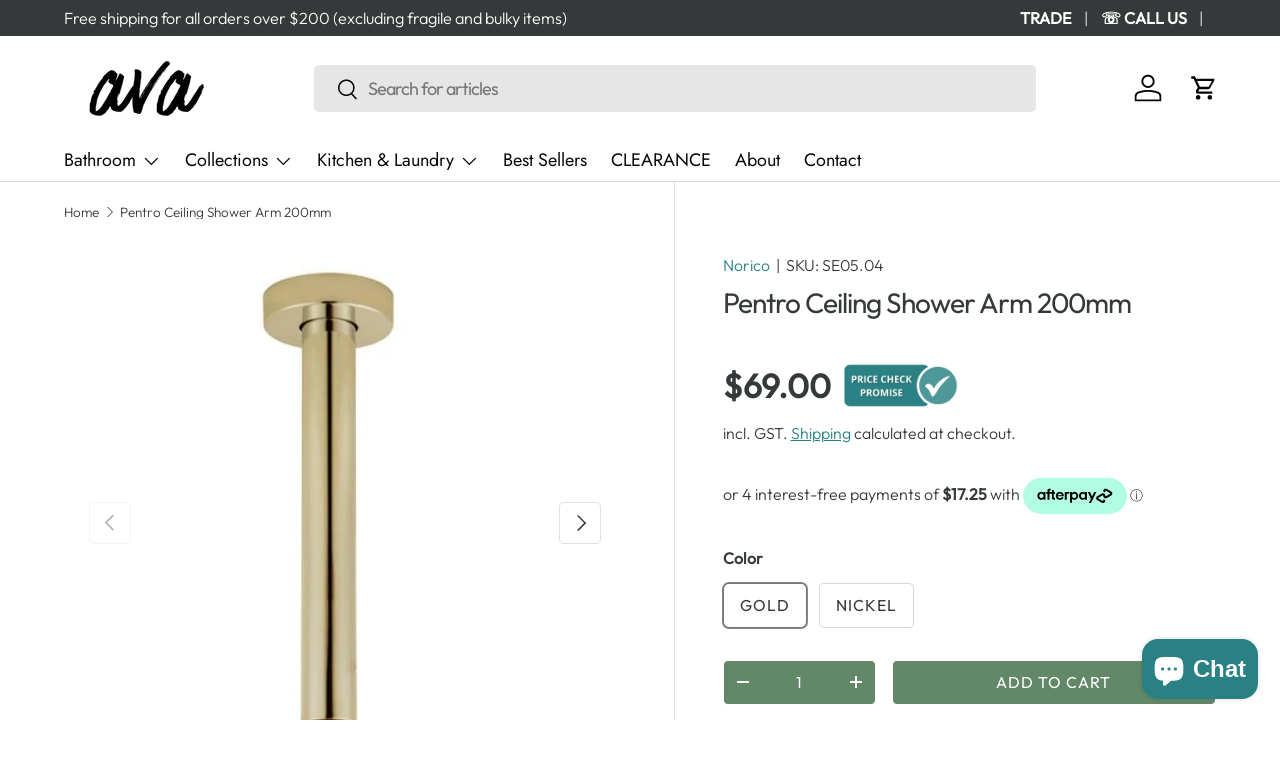

--- FILE ---
content_type: text/html; charset=utf-8
request_url: https://avahome.com.au/products/pentro-ceiling-shower-arm-200mm
body_size: 71295
content:
<!doctype html>
<html class="no-js" lang="en" dir="ltr">
<head>

  <meta name="google-site-verification" content="R1DjWJFEyWx3Dm57ISSyemmo1FRkhkRudnSg3CGkZ7Q" /><meta charset="utf-8">
<meta name="viewport" content="width=device-width,initial-scale=1">
<title>Pentro Ceiling Shower Arm 200mm &ndash; Ava Home Interiors</title><link rel="canonical" href="https://avahome.com.au/products/pentro-ceiling-shower-arm-200mm"><link rel="icon" href="//avahome.com.au/cdn/shop/files/AVA_Logo.jpg?crop=center&height=48&v=1708674025&width=48" type="image/jpg">
  <link rel="apple-touch-icon" href="//avahome.com.au/cdn/shop/files/AVA_Logo.jpg?crop=center&height=180&v=1708674025&width=180"><meta name="description" content="The Pentro Ceiling Shower Arm is a modern yet elegant addition to any new bathroom. It can be paired with the Pentro Shower Head to provide a rainfall shower effect. Available in Brushed Gold and Brushed Nickel. Specification: 200mm Shower Ceiling Arm Female End Easy to install Australian Standard Other sizes available"><meta property="og:site_name" content="Ava Home Interiors">
<meta property="og:url" content="https://avahome.com.au/products/pentro-ceiling-shower-arm-200mm">
<meta property="og:title" content="Pentro Ceiling Shower Arm 200mm">
<meta property="og:type" content="product">
<meta property="og:description" content="The Pentro Ceiling Shower Arm is a modern yet elegant addition to any new bathroom. It can be paired with the Pentro Shower Head to provide a rainfall shower effect. Available in Brushed Gold and Brushed Nickel. Specification: 200mm Shower Ceiling Arm Female End Easy to install Australian Standard Other sizes available"><meta property="og:image" content="http://avahome.com.au/cdn/shop/products/Round-Ceiling-Shower-arm-200mm-Brushed-Gold-SE05.04.jpg?crop=center&height=1200&v=1708654320&width=1200">
  <meta property="og:image:secure_url" content="https://avahome.com.au/cdn/shop/products/Round-Ceiling-Shower-arm-200mm-Brushed-Gold-SE05.04.jpg?crop=center&height=1200&v=1708654320&width=1200">
  <meta property="og:image:width" content="550">
  <meta property="og:image:height" content="550"><meta property="og:price:amount" content="69.00">
  <meta property="og:price:currency" content="AUD"><meta name="twitter:card" content="summary_large_image">
<meta name="twitter:title" content="Pentro Ceiling Shower Arm 200mm">
<meta name="twitter:description" content="The Pentro Ceiling Shower Arm is a modern yet elegant addition to any new bathroom. It can be paired with the Pentro Shower Head to provide a rainfall shower effect. Available in Brushed Gold and Brushed Nickel. Specification: 200mm Shower Ceiling Arm Female End Easy to install Australian Standard Other sizes available">
<link rel="preload" href="//avahome.com.au/cdn/shop/t/3/assets/main.css?v=3918517049029056061748407621" as="style"><style data-shopify>
@font-face {
  font-family: Outfit;
  font-weight: 300;
  font-style: normal;
  font-display: swap;
  src: url("//avahome.com.au/cdn/fonts/outfit/outfit_n3.8c97ae4c4fac7c2ea467a6dc784857f4de7e0e37.woff2") format("woff2"),
       url("//avahome.com.au/cdn/fonts/outfit/outfit_n3.b50a189ccde91f9bceee88f207c18c09f0b62a7b.woff") format("woff");
}
@font-face {
  font-family: Outfit;
  font-weight: 400;
  font-style: normal;
  font-display: swap;
  src: url("//avahome.com.au/cdn/fonts/outfit/outfit_n4.387c2e2715c484a1f1075eb90d64808f1b37ac58.woff2") format("woff2"),
       url("//avahome.com.au/cdn/fonts/outfit/outfit_n4.aca8c81f18f62c9baa15c2dc5d1f6dd5442cdc50.woff") format("woff");
}
@font-face {
  font-family: Outfit;
  font-weight: 400;
  font-style: normal;
  font-display: swap;
  src: url("//avahome.com.au/cdn/fonts/outfit/outfit_n4.387c2e2715c484a1f1075eb90d64808f1b37ac58.woff2") format("woff2"),
       url("//avahome.com.au/cdn/fonts/outfit/outfit_n4.aca8c81f18f62c9baa15c2dc5d1f6dd5442cdc50.woff") format("woff");
}
@font-face {
  font-family: Jost;
  font-weight: 400;
  font-style: normal;
  font-display: swap;
  src: url("//avahome.com.au/cdn/fonts/jost/jost_n4.d47a1b6347ce4a4c9f437608011273009d91f2b7.woff2") format("woff2"),
       url("//avahome.com.au/cdn/fonts/jost/jost_n4.791c46290e672b3f85c3d1c651ef2efa3819eadd.woff") format("woff");
}
:root {
      --bg-color: 255 255 255 / 1.0;
      --bg-color-og: 255 255 255 / 1.0;
      --heading-color: 53 57 58;
      --text-color: 53 57 58;
      --text-color-og: 53 57 58;
      --scrollbar-color: 53 57 58;
      --link-color: 41 129 131;
      --link-color-og: 41 129 131;
      --star-color: 99 136 103;--swatch-border-color-default: 215 215 216;
        --swatch-border-color-active: 154 156 157;
        --swatch-card-size: 24px;
        --swatch-variant-picker-size: 64px;--color-scheme-1-bg: 213 223 226 / 1.0;
      --color-scheme-1-grad: linear-gradient(180deg, rgba(244, 244, 244, 1), rgba(244, 244, 244, 1) 100%);
      --color-scheme-1-heading: 53 57 58;
      --color-scheme-1-text: 53 57 58;
      --color-scheme-1-btn-bg: 53 57 58;
      --color-scheme-1-btn-text: 255 255 255;
      --color-scheme-1-btn-bg-hover: 90 95 96;--color-scheme-2-bg: 0 0 0 / 0.0;
      --color-scheme-2-grad: ;
      --color-scheme-2-heading: 53 57 58;
      --color-scheme-2-text: 53 57 58;
      --color-scheme-2-btn-bg: 41 129 131;
      --color-scheme-2-btn-text: 255 255 255;
      --color-scheme-2-btn-bg-hover: 78 158 160;--color-scheme-3-bg: 213 223 226 / 1.0;
      --color-scheme-3-grad: ;
      --color-scheme-3-heading: 53 57 58;
      --color-scheme-3-text: 53 57 58;
      --color-scheme-3-btn-bg: 53 57 58;
      --color-scheme-3-btn-text: 255 255 255;
      --color-scheme-3-btn-bg-hover: 90 95 96;

      --drawer-bg-color: 255 255 255 / 1.0;
      --drawer-text-color: 53 57 58;

      --panel-bg-color: 41 129 131 / 1.0;
      --panel-heading-color: 255 255 255;
      --panel-text-color: 255 255 255;

      --in-stock-text-color: 44 126 63;
      --low-stock-text-color: 210 134 26;
      --very-low-stock-text-color: 180 12 28;
      --no-stock-text-color: 119 119 119;
      --no-stock-backordered-text-color: 119 119 119;

      --error-bg-color: 252 237 238;
      --error-text-color: 180 12 28;
      --success-bg-color: 232 246 234;
      --success-text-color: 44 126 63;
      --info-bg-color: 228 237 250;
      --info-text-color: 26 102 210;

      --heading-font-family: Outfit, sans-serif;
      --heading-font-style: normal;
      --heading-font-weight: 400;
      --heading-scale-start: 6;

      --navigation-font-family: Jost, sans-serif;
      --navigation-font-style: normal;
      --navigation-font-weight: 400;--heading-text-transform: none;

      --subheading-text-transform: uppercase;
      --body-font-family: Outfit, sans-serif;
      --body-font-style: normal;
      --body-font-weight: 300;
      --body-font-size: 18;

      --section-gap: 64;
      --heading-gap: calc(8 * var(--space-unit));--grid-column-gap: 20px;--btn-bg-color: 41 129 131;
      --btn-bg-hover-color: 78 158 160;
      --btn-text-color: 255 255 255;
      --btn-bg-color-og: 41 129 131;
      --btn-text-color-og: 255 255 255;
      --btn-alt-bg-color: 99 136 103;
      --btn-alt-bg-alpha: 1.0;
      --btn-alt-text-color: 255 255 255;
      --btn-border-width: 1px;
      --btn-padding-y: 12px;

      
      --btn-border-radius: 5px;
      

      --btn-lg-border-radius: 50%;
      --btn-icon-border-radius: 50%;
      --input-with-btn-inner-radius: var(--btn-border-radius);
      --btn-text-transform: uppercase;

      --input-bg-color: 255 255 255 / 1.0;
      --input-text-color: 53 57 58;
      --input-border-width: 1px;
      --input-border-radius: 4px;
      --textarea-border-radius: 4px;
      --input-border-radius: 5px;
      --input-bg-color-diff-3: #f7f7f7;
      --input-bg-color-diff-6: #f0f0f0;

      --modal-border-radius: 4px;
      --modal-overlay-color: 0 0 0;
      --modal-overlay-opacity: 0.4;
      --drawer-border-radius: 4px;
      --overlay-border-radius: 4px;--custom-label-bg-color: 41 129 131;
      --custom-label-text-color: 255 255 255;--sale-label-bg-color: 247 23 53;
      --sale-label-text-color: 255 255 255;--sold-out-label-bg-color: 73 93 99;
      --sold-out-label-text-color: 255 255 255;--new-label-bg-color: 250 200 205;
      --new-label-text-color: 9 3 2;--preorder-label-bg-color: 103 170 249;
      --preorder-label-text-color: 255 255 255;

      --page-width: 1590px;
      --gutter-sm: 20px;
      --gutter-md: 32px;
      --gutter-lg: 64px;

      --payment-terms-bg-color: #ffffff;

      --coll-card-bg-color: #f7f7f7;
      --coll-card-border-color: rgba(0,0,0,0);
        
          --aos-animate-duration: 0.6s;
        

        
          --aos-min-width: 0;
        
      

      --reading-width: 48em;
    }

    @media (max-width: 769px) {
      :root {
        --reading-width: 36em;
      }
    }
  </style><link rel="stylesheet" href="//avahome.com.au/cdn/shop/t/3/assets/main.css?v=3918517049029056061748407621">
  <script src="//avahome.com.au/cdn/shop/t/3/assets/main.js?v=2050684634816504901718116826" defer="defer"></script><link rel="preload" href="//avahome.com.au/cdn/fonts/outfit/outfit_n3.8c97ae4c4fac7c2ea467a6dc784857f4de7e0e37.woff2" as="font" type="font/woff2" crossorigin fetchpriority="high"><link rel="preload" href="//avahome.com.au/cdn/fonts/outfit/outfit_n4.387c2e2715c484a1f1075eb90d64808f1b37ac58.woff2" as="font" type="font/woff2" crossorigin fetchpriority="high"><link rel="stylesheet" href="//avahome.com.au/cdn/shop/t/3/assets/swatches.css?v=47298210035135976861740100747" media="print" onload="this.media='all'">
    <noscript><link rel="stylesheet" href="//avahome.com.au/cdn/shop/t/3/assets/swatches.css?v=47298210035135976861740100747"></noscript><script>window.performance && window.performance.mark && window.performance.mark('shopify.content_for_header.start');</script><meta name="facebook-domain-verification" content="evrwfw742qqbdt369b1817luo9p2gs">
<meta name="google-site-verification" content="tGdN8s4n3neBDPLbDDUdYRy5IK6SFKgVaDPX1MTy-Qg">
<meta id="shopify-digital-wallet" name="shopify-digital-wallet" content="/68752376053/digital_wallets/dialog">
<meta name="shopify-checkout-api-token" content="5f34145ee87ed15a837179d271a1ea10">
<meta id="in-context-paypal-metadata" data-shop-id="68752376053" data-venmo-supported="false" data-environment="production" data-locale="en_US" data-paypal-v4="true" data-currency="AUD">
<link rel="alternate" type="application/json+oembed" href="https://avahome.com.au/products/pentro-ceiling-shower-arm-200mm.oembed">
<script async="async" src="/checkouts/internal/preloads.js?locale=en-AU"></script>
<link rel="preconnect" href="https://shop.app" crossorigin="anonymous">
<script async="async" src="https://shop.app/checkouts/internal/preloads.js?locale=en-AU&shop_id=68752376053" crossorigin="anonymous"></script>
<script id="apple-pay-shop-capabilities" type="application/json">{"shopId":68752376053,"countryCode":"AU","currencyCode":"AUD","merchantCapabilities":["supports3DS"],"merchantId":"gid:\/\/shopify\/Shop\/68752376053","merchantName":"Ava Home Interiors","requiredBillingContactFields":["postalAddress","email","phone"],"requiredShippingContactFields":["postalAddress","email","phone"],"shippingType":"shipping","supportedNetworks":["visa","masterCard","amex","jcb"],"total":{"type":"pending","label":"Ava Home Interiors","amount":"1.00"},"shopifyPaymentsEnabled":true,"supportsSubscriptions":true}</script>
<script id="shopify-features" type="application/json">{"accessToken":"5f34145ee87ed15a837179d271a1ea10","betas":["rich-media-storefront-analytics"],"domain":"avahome.com.au","predictiveSearch":true,"shopId":68752376053,"locale":"en"}</script>
<script>var Shopify = Shopify || {};
Shopify.shop = "ava-home-au.myshopify.com";
Shopify.locale = "en";
Shopify.currency = {"active":"AUD","rate":"1.0"};
Shopify.country = "AU";
Shopify.theme = {"name":"AVA_STA_LIVE_JUN24","id":142681178357,"schema_name":"Enterprise","schema_version":"1.5.2","theme_store_id":1657,"role":"main"};
Shopify.theme.handle = "null";
Shopify.theme.style = {"id":null,"handle":null};
Shopify.cdnHost = "avahome.com.au/cdn";
Shopify.routes = Shopify.routes || {};
Shopify.routes.root = "/";</script>
<script type="module">!function(o){(o.Shopify=o.Shopify||{}).modules=!0}(window);</script>
<script>!function(o){function n(){var o=[];function n(){o.push(Array.prototype.slice.apply(arguments))}return n.q=o,n}var t=o.Shopify=o.Shopify||{};t.loadFeatures=n(),t.autoloadFeatures=n()}(window);</script>
<script>
  window.ShopifyPay = window.ShopifyPay || {};
  window.ShopifyPay.apiHost = "shop.app\/pay";
  window.ShopifyPay.redirectState = null;
</script>
<script id="shop-js-analytics" type="application/json">{"pageType":"product"}</script>
<script defer="defer" async type="module" src="//avahome.com.au/cdn/shopifycloud/shop-js/modules/v2/client.init-shop-cart-sync_BdyHc3Nr.en.esm.js"></script>
<script defer="defer" async type="module" src="//avahome.com.au/cdn/shopifycloud/shop-js/modules/v2/chunk.common_Daul8nwZ.esm.js"></script>
<script type="module">
  await import("//avahome.com.au/cdn/shopifycloud/shop-js/modules/v2/client.init-shop-cart-sync_BdyHc3Nr.en.esm.js");
await import("//avahome.com.au/cdn/shopifycloud/shop-js/modules/v2/chunk.common_Daul8nwZ.esm.js");

  window.Shopify.SignInWithShop?.initShopCartSync?.({"fedCMEnabled":true,"windoidEnabled":true});

</script>
<script>
  window.Shopify = window.Shopify || {};
  if (!window.Shopify.featureAssets) window.Shopify.featureAssets = {};
  window.Shopify.featureAssets['shop-js'] = {"shop-cart-sync":["modules/v2/client.shop-cart-sync_QYOiDySF.en.esm.js","modules/v2/chunk.common_Daul8nwZ.esm.js"],"init-fed-cm":["modules/v2/client.init-fed-cm_DchLp9rc.en.esm.js","modules/v2/chunk.common_Daul8nwZ.esm.js"],"shop-button":["modules/v2/client.shop-button_OV7bAJc5.en.esm.js","modules/v2/chunk.common_Daul8nwZ.esm.js"],"init-windoid":["modules/v2/client.init-windoid_DwxFKQ8e.en.esm.js","modules/v2/chunk.common_Daul8nwZ.esm.js"],"shop-cash-offers":["modules/v2/client.shop-cash-offers_DWtL6Bq3.en.esm.js","modules/v2/chunk.common_Daul8nwZ.esm.js","modules/v2/chunk.modal_CQq8HTM6.esm.js"],"shop-toast-manager":["modules/v2/client.shop-toast-manager_CX9r1SjA.en.esm.js","modules/v2/chunk.common_Daul8nwZ.esm.js"],"init-shop-email-lookup-coordinator":["modules/v2/client.init-shop-email-lookup-coordinator_UhKnw74l.en.esm.js","modules/v2/chunk.common_Daul8nwZ.esm.js"],"pay-button":["modules/v2/client.pay-button_DzxNnLDY.en.esm.js","modules/v2/chunk.common_Daul8nwZ.esm.js"],"avatar":["modules/v2/client.avatar_BTnouDA3.en.esm.js"],"init-shop-cart-sync":["modules/v2/client.init-shop-cart-sync_BdyHc3Nr.en.esm.js","modules/v2/chunk.common_Daul8nwZ.esm.js"],"shop-login-button":["modules/v2/client.shop-login-button_D8B466_1.en.esm.js","modules/v2/chunk.common_Daul8nwZ.esm.js","modules/v2/chunk.modal_CQq8HTM6.esm.js"],"init-customer-accounts-sign-up":["modules/v2/client.init-customer-accounts-sign-up_C8fpPm4i.en.esm.js","modules/v2/client.shop-login-button_D8B466_1.en.esm.js","modules/v2/chunk.common_Daul8nwZ.esm.js","modules/v2/chunk.modal_CQq8HTM6.esm.js"],"init-shop-for-new-customer-accounts":["modules/v2/client.init-shop-for-new-customer-accounts_CVTO0Ztu.en.esm.js","modules/v2/client.shop-login-button_D8B466_1.en.esm.js","modules/v2/chunk.common_Daul8nwZ.esm.js","modules/v2/chunk.modal_CQq8HTM6.esm.js"],"init-customer-accounts":["modules/v2/client.init-customer-accounts_dRgKMfrE.en.esm.js","modules/v2/client.shop-login-button_D8B466_1.en.esm.js","modules/v2/chunk.common_Daul8nwZ.esm.js","modules/v2/chunk.modal_CQq8HTM6.esm.js"],"shop-follow-button":["modules/v2/client.shop-follow-button_CkZpjEct.en.esm.js","modules/v2/chunk.common_Daul8nwZ.esm.js","modules/v2/chunk.modal_CQq8HTM6.esm.js"],"lead-capture":["modules/v2/client.lead-capture_BntHBhfp.en.esm.js","modules/v2/chunk.common_Daul8nwZ.esm.js","modules/v2/chunk.modal_CQq8HTM6.esm.js"],"checkout-modal":["modules/v2/client.checkout-modal_CfxcYbTm.en.esm.js","modules/v2/chunk.common_Daul8nwZ.esm.js","modules/v2/chunk.modal_CQq8HTM6.esm.js"],"shop-login":["modules/v2/client.shop-login_Da4GZ2H6.en.esm.js","modules/v2/chunk.common_Daul8nwZ.esm.js","modules/v2/chunk.modal_CQq8HTM6.esm.js"],"payment-terms":["modules/v2/client.payment-terms_MV4M3zvL.en.esm.js","modules/v2/chunk.common_Daul8nwZ.esm.js","modules/v2/chunk.modal_CQq8HTM6.esm.js"]};
</script>
<script>(function() {
  var isLoaded = false;
  function asyncLoad() {
    if (isLoaded) return;
    isLoaded = true;
    var urls = ["https:\/\/static.klaviyo.com\/onsite\/js\/klaviyo.js?company_id=Vf8fRy\u0026shop=ava-home-au.myshopify.com","https:\/\/sbzstag.cirkleinc.com\/?shop=ava-home-au.myshopify.com"];
    for (var i = 0; i < urls.length; i++) {
      var s = document.createElement('script');
      s.type = 'text/javascript';
      s.async = true;
      s.src = urls[i];
      var x = document.getElementsByTagName('script')[0];
      x.parentNode.insertBefore(s, x);
    }
  };
  if(window.attachEvent) {
    window.attachEvent('onload', asyncLoad);
  } else {
    window.addEventListener('load', asyncLoad, false);
  }
})();</script>
<script id="__st">var __st={"a":68752376053,"offset":39600,"reqid":"d8ddb6c4-c6f1-4d23-999d-5aadff16bd46-1768992858","pageurl":"avahome.com.au\/products\/pentro-ceiling-shower-arm-200mm","u":"3602a9a9169e","p":"product","rtyp":"product","rid":8291870408949};</script>
<script>window.ShopifyPaypalV4VisibilityTracking = true;</script>
<script id="captcha-bootstrap">!function(){'use strict';const t='contact',e='account',n='new_comment',o=[[t,t],['blogs',n],['comments',n],[t,'customer']],c=[[e,'customer_login'],[e,'guest_login'],[e,'recover_customer_password'],[e,'create_customer']],r=t=>t.map((([t,e])=>`form[action*='/${t}']:not([data-nocaptcha='true']) input[name='form_type'][value='${e}']`)).join(','),a=t=>()=>t?[...document.querySelectorAll(t)].map((t=>t.form)):[];function s(){const t=[...o],e=r(t);return a(e)}const i='password',u='form_key',d=['recaptcha-v3-token','g-recaptcha-response','h-captcha-response',i],f=()=>{try{return window.sessionStorage}catch{return}},m='__shopify_v',_=t=>t.elements[u];function p(t,e,n=!1){try{const o=window.sessionStorage,c=JSON.parse(o.getItem(e)),{data:r}=function(t){const{data:e,action:n}=t;return t[m]||n?{data:e,action:n}:{data:t,action:n}}(c);for(const[e,n]of Object.entries(r))t.elements[e]&&(t.elements[e].value=n);n&&o.removeItem(e)}catch(o){console.error('form repopulation failed',{error:o})}}const l='form_type',E='cptcha';function T(t){t.dataset[E]=!0}const w=window,h=w.document,L='Shopify',v='ce_forms',y='captcha';let A=!1;((t,e)=>{const n=(g='f06e6c50-85a8-45c8-87d0-21a2b65856fe',I='https://cdn.shopify.com/shopifycloud/storefront-forms-hcaptcha/ce_storefront_forms_captcha_hcaptcha.v1.5.2.iife.js',D={infoText:'Protected by hCaptcha',privacyText:'Privacy',termsText:'Terms'},(t,e,n)=>{const o=w[L][v],c=o.bindForm;if(c)return c(t,g,e,D).then(n);var r;o.q.push([[t,g,e,D],n]),r=I,A||(h.body.append(Object.assign(h.createElement('script'),{id:'captcha-provider',async:!0,src:r})),A=!0)});var g,I,D;w[L]=w[L]||{},w[L][v]=w[L][v]||{},w[L][v].q=[],w[L][y]=w[L][y]||{},w[L][y].protect=function(t,e){n(t,void 0,e),T(t)},Object.freeze(w[L][y]),function(t,e,n,w,h,L){const[v,y,A,g]=function(t,e,n){const i=e?o:[],u=t?c:[],d=[...i,...u],f=r(d),m=r(i),_=r(d.filter((([t,e])=>n.includes(e))));return[a(f),a(m),a(_),s()]}(w,h,L),I=t=>{const e=t.target;return e instanceof HTMLFormElement?e:e&&e.form},D=t=>v().includes(t);t.addEventListener('submit',(t=>{const e=I(t);if(!e)return;const n=D(e)&&!e.dataset.hcaptchaBound&&!e.dataset.recaptchaBound,o=_(e),c=g().includes(e)&&(!o||!o.value);(n||c)&&t.preventDefault(),c&&!n&&(function(t){try{if(!f())return;!function(t){const e=f();if(!e)return;const n=_(t);if(!n)return;const o=n.value;o&&e.removeItem(o)}(t);const e=Array.from(Array(32),(()=>Math.random().toString(36)[2])).join('');!function(t,e){_(t)||t.append(Object.assign(document.createElement('input'),{type:'hidden',name:u})),t.elements[u].value=e}(t,e),function(t,e){const n=f();if(!n)return;const o=[...t.querySelectorAll(`input[type='${i}']`)].map((({name:t})=>t)),c=[...d,...o],r={};for(const[a,s]of new FormData(t).entries())c.includes(a)||(r[a]=s);n.setItem(e,JSON.stringify({[m]:1,action:t.action,data:r}))}(t,e)}catch(e){console.error('failed to persist form',e)}}(e),e.submit())}));const S=(t,e)=>{t&&!t.dataset[E]&&(n(t,e.some((e=>e===t))),T(t))};for(const o of['focusin','change'])t.addEventListener(o,(t=>{const e=I(t);D(e)&&S(e,y())}));const B=e.get('form_key'),M=e.get(l),P=B&&M;t.addEventListener('DOMContentLoaded',(()=>{const t=y();if(P)for(const e of t)e.elements[l].value===M&&p(e,B);[...new Set([...A(),...v().filter((t=>'true'===t.dataset.shopifyCaptcha))])].forEach((e=>S(e,t)))}))}(h,new URLSearchParams(w.location.search),n,t,e,['guest_login'])})(!0,!0)}();</script>
<script integrity="sha256-4kQ18oKyAcykRKYeNunJcIwy7WH5gtpwJnB7kiuLZ1E=" data-source-attribution="shopify.loadfeatures" defer="defer" src="//avahome.com.au/cdn/shopifycloud/storefront/assets/storefront/load_feature-a0a9edcb.js" crossorigin="anonymous"></script>
<script crossorigin="anonymous" defer="defer" src="//avahome.com.au/cdn/shopifycloud/storefront/assets/shopify_pay/storefront-65b4c6d7.js?v=20250812"></script>
<script data-source-attribution="shopify.dynamic_checkout.dynamic.init">var Shopify=Shopify||{};Shopify.PaymentButton=Shopify.PaymentButton||{isStorefrontPortableWallets:!0,init:function(){window.Shopify.PaymentButton.init=function(){};var t=document.createElement("script");t.src="https://avahome.com.au/cdn/shopifycloud/portable-wallets/latest/portable-wallets.en.js",t.type="module",document.head.appendChild(t)}};
</script>
<script data-source-attribution="shopify.dynamic_checkout.buyer_consent">
  function portableWalletsHideBuyerConsent(e){var t=document.getElementById("shopify-buyer-consent"),n=document.getElementById("shopify-subscription-policy-button");t&&n&&(t.classList.add("hidden"),t.setAttribute("aria-hidden","true"),n.removeEventListener("click",e))}function portableWalletsShowBuyerConsent(e){var t=document.getElementById("shopify-buyer-consent"),n=document.getElementById("shopify-subscription-policy-button");t&&n&&(t.classList.remove("hidden"),t.removeAttribute("aria-hidden"),n.addEventListener("click",e))}window.Shopify?.PaymentButton&&(window.Shopify.PaymentButton.hideBuyerConsent=portableWalletsHideBuyerConsent,window.Shopify.PaymentButton.showBuyerConsent=portableWalletsShowBuyerConsent);
</script>
<script>
  function portableWalletsCleanup(e){e&&e.src&&console.error("Failed to load portable wallets script "+e.src);var t=document.querySelectorAll("shopify-accelerated-checkout .shopify-payment-button__skeleton, shopify-accelerated-checkout-cart .wallet-cart-button__skeleton"),e=document.getElementById("shopify-buyer-consent");for(let e=0;e<t.length;e++)t[e].remove();e&&e.remove()}function portableWalletsNotLoadedAsModule(e){e instanceof ErrorEvent&&"string"==typeof e.message&&e.message.includes("import.meta")&&"string"==typeof e.filename&&e.filename.includes("portable-wallets")&&(window.removeEventListener("error",portableWalletsNotLoadedAsModule),window.Shopify.PaymentButton.failedToLoad=e,"loading"===document.readyState?document.addEventListener("DOMContentLoaded",window.Shopify.PaymentButton.init):window.Shopify.PaymentButton.init())}window.addEventListener("error",portableWalletsNotLoadedAsModule);
</script>

<script type="module" src="https://avahome.com.au/cdn/shopifycloud/portable-wallets/latest/portable-wallets.en.js" onError="portableWalletsCleanup(this)" crossorigin="anonymous"></script>
<script nomodule>
  document.addEventListener("DOMContentLoaded", portableWalletsCleanup);
</script>

<link id="shopify-accelerated-checkout-styles" rel="stylesheet" media="screen" href="https://avahome.com.au/cdn/shopifycloud/portable-wallets/latest/accelerated-checkout-backwards-compat.css" crossorigin="anonymous">
<style id="shopify-accelerated-checkout-cart">
        #shopify-buyer-consent {
  margin-top: 1em;
  display: inline-block;
  width: 100%;
}

#shopify-buyer-consent.hidden {
  display: none;
}

#shopify-subscription-policy-button {
  background: none;
  border: none;
  padding: 0;
  text-decoration: underline;
  font-size: inherit;
  cursor: pointer;
}

#shopify-subscription-policy-button::before {
  box-shadow: none;
}

      </style>
<script id="sections-script" data-sections="header,footer" defer="defer" src="//avahome.com.au/cdn/shop/t/3/compiled_assets/scripts.js?v=6602"></script>
<script>window.performance && window.performance.mark && window.performance.mark('shopify.content_for_header.end');</script>
<script src="//avahome.com.au/cdn/shop/t/3/assets/blur-messages.js?v=98620774460636405321717674474" defer="defer"></script>
    <script src="//avahome.com.au/cdn/shop/t/3/assets/animate-on-scroll.js?v=15249566486942820451717674474" defer="defer"></script>
    <link rel="stylesheet" href="//avahome.com.au/cdn/shop/t/3/assets/animate-on-scroll.css?v=116194678796051782541717674474">
  

  <script>document.documentElement.className = document.documentElement.className.replace('no-js', 'js');</script><!-- CC Custom Head Start --><!-- CC Custom Head End --><!-- Google Tag Manager -->
<script>(function(w,d,s,l,i){w[l]=w[l]||[];w[l].push({'gtm.start':
new Date().getTime(),event:'gtm.js'});var f=d.getElementsByTagName(s)[0],
j=d.createElement(s),dl=l!='dataLayer'?'&l='+l:'';j.async=true;j.src=
'https://www.googletagmanager.com/gtm.js?id='+i+dl;f.parentNode.insertBefore(j,f);
})(window,document,'script','dataLayer','GTM-P6JNGKB');</script>
<!-- End Google Tag Manager -->
<!-- BEGIN app block: shopify://apps/klaviyo-email-marketing-sms/blocks/klaviyo-onsite-embed/2632fe16-c075-4321-a88b-50b567f42507 -->












  <script async src="https://static.klaviyo.com/onsite/js/Vf8fRy/klaviyo.js?company_id=Vf8fRy"></script>
  <script>!function(){if(!window.klaviyo){window._klOnsite=window._klOnsite||[];try{window.klaviyo=new Proxy({},{get:function(n,i){return"push"===i?function(){var n;(n=window._klOnsite).push.apply(n,arguments)}:function(){for(var n=arguments.length,o=new Array(n),w=0;w<n;w++)o[w]=arguments[w];var t="function"==typeof o[o.length-1]?o.pop():void 0,e=new Promise((function(n){window._klOnsite.push([i].concat(o,[function(i){t&&t(i),n(i)}]))}));return e}}})}catch(n){window.klaviyo=window.klaviyo||[],window.klaviyo.push=function(){var n;(n=window._klOnsite).push.apply(n,arguments)}}}}();</script>

  
    <script id="viewed_product">
      if (item == null) {
        var _learnq = _learnq || [];

        var MetafieldReviews = null
        var MetafieldYotpoRating = null
        var MetafieldYotpoCount = null
        var MetafieldLooxRating = null
        var MetafieldLooxCount = null
        var okendoProduct = null
        var okendoProductReviewCount = null
        var okendoProductReviewAverageValue = null
        try {
          // The following fields are used for Customer Hub recently viewed in order to add reviews.
          // This information is not part of __kla_viewed. Instead, it is part of __kla_viewed_reviewed_items
          MetafieldReviews = {};
          MetafieldYotpoRating = null
          MetafieldYotpoCount = null
          MetafieldLooxRating = null
          MetafieldLooxCount = null

          okendoProduct = null
          // If the okendo metafield is not legacy, it will error, which then requires the new json formatted data
          if (okendoProduct && 'error' in okendoProduct) {
            okendoProduct = null
          }
          okendoProductReviewCount = okendoProduct ? okendoProduct.reviewCount : null
          okendoProductReviewAverageValue = okendoProduct ? okendoProduct.reviewAverageValue : null
        } catch (error) {
          console.error('Error in Klaviyo onsite reviews tracking:', error);
        }

        var item = {
          Name: "Pentro Ceiling Shower Arm 200mm",
          ProductID: 8291870408949,
          Categories: ["Accessories","Accessories","Bathroom","Collections","Norico","Norico","Norico","Norico","Shower Head \u0026 Accessories","Showers"],
          ImageURL: "https://avahome.com.au/cdn/shop/products/Round-Ceiling-Shower-arm-200mm-Brushed-Gold-SE05.04_grande.jpg?v=1708654320",
          URL: "https://avahome.com.au/products/pentro-ceiling-shower-arm-200mm",
          Brand: "Norico",
          Price: "$59.00",
          Value: "59.00",
          CompareAtPrice: "$0.00"
        };
        _learnq.push(['track', 'Viewed Product', item]);
        _learnq.push(['trackViewedItem', {
          Title: item.Name,
          ItemId: item.ProductID,
          Categories: item.Categories,
          ImageUrl: item.ImageURL,
          Url: item.URL,
          Metadata: {
            Brand: item.Brand,
            Price: item.Price,
            Value: item.Value,
            CompareAtPrice: item.CompareAtPrice
          },
          metafields:{
            reviews: MetafieldReviews,
            yotpo:{
              rating: MetafieldYotpoRating,
              count: MetafieldYotpoCount,
            },
            loox:{
              rating: MetafieldLooxRating,
              count: MetafieldLooxCount,
            },
            okendo: {
              rating: okendoProductReviewAverageValue,
              count: okendoProductReviewCount,
            }
          }
        }]);
      }
    </script>
  




  <script>
    window.klaviyoReviewsProductDesignMode = false
  </script>







<!-- END app block --><!-- BEGIN app block: shopify://apps/judge-me-reviews/blocks/judgeme_core/61ccd3b1-a9f2-4160-9fe9-4fec8413e5d8 --><!-- Start of Judge.me Core -->






<link rel="dns-prefetch" href="https://cdnwidget.judge.me">
<link rel="dns-prefetch" href="https://cdn.judge.me">
<link rel="dns-prefetch" href="https://cdn1.judge.me">
<link rel="dns-prefetch" href="https://api.judge.me">

<script data-cfasync='false' class='jdgm-settings-script'>window.jdgmSettings={"pagination":5,"disable_web_reviews":false,"badge_no_review_text":"No reviews","badge_n_reviews_text":"{{ n }} review/reviews","badge_star_color":"#298183","hide_badge_preview_if_no_reviews":true,"badge_hide_text":false,"enforce_center_preview_badge":false,"widget_title":"Customer Reviews","widget_open_form_text":"Write a review","widget_close_form_text":"Cancel review","widget_refresh_page_text":"Refresh page","widget_summary_text":"Based on {{ number_of_reviews }} review/reviews","widget_no_review_text":"Be the first to write a review","widget_name_field_text":"Display name","widget_verified_name_field_text":"Verified Name (public)","widget_name_placeholder_text":"Display name","widget_required_field_error_text":"This field is required.","widget_email_field_text":"Email address","widget_verified_email_field_text":"Verified Email (private, can not be edited)","widget_email_placeholder_text":"Your email address","widget_email_field_error_text":"Please enter a valid email address.","widget_rating_field_text":"Rating","widget_review_title_field_text":"Review Title","widget_review_title_placeholder_text":"Give your review a title","widget_review_body_field_text":"Review content","widget_review_body_placeholder_text":"Start writing here...","widget_pictures_field_text":"Picture/Video (optional)","widget_submit_review_text":"Submit Review","widget_submit_verified_review_text":"Submit Verified Review","widget_submit_success_msg_with_auto_publish":"Thank you! Please refresh the page in a few moments to see your review. You can remove or edit your review by logging into \u003ca href='https://judge.me/login' target='_blank' rel='nofollow noopener'\u003eJudge.me\u003c/a\u003e","widget_submit_success_msg_no_auto_publish":"Thank you! Your review will be published as soon as it is approved by the shop admin. You can remove or edit your review by logging into \u003ca href='https://judge.me/login' target='_blank' rel='nofollow noopener'\u003eJudge.me\u003c/a\u003e","widget_show_default_reviews_out_of_total_text":"Showing {{ n_reviews_shown }} out of {{ n_reviews }} reviews.","widget_show_all_link_text":"Show all","widget_show_less_link_text":"Show less","widget_author_said_text":"{{ reviewer_name }} said:","widget_days_text":"{{ n }} days ago","widget_weeks_text":"{{ n }} week/weeks ago","widget_months_text":"{{ n }} month/months ago","widget_years_text":"{{ n }} year/years ago","widget_yesterday_text":"Yesterday","widget_today_text":"Today","widget_replied_text":"\u003e\u003e {{ shop_name }} replied:","widget_read_more_text":"Read more","widget_reviewer_name_as_initial":"","widget_rating_filter_color":"#fbcd0a","widget_rating_filter_see_all_text":"See all reviews","widget_sorting_most_recent_text":"Most Recent","widget_sorting_highest_rating_text":"Highest Rating","widget_sorting_lowest_rating_text":"Lowest Rating","widget_sorting_with_pictures_text":"Only Pictures","widget_sorting_most_helpful_text":"Most Helpful","widget_open_question_form_text":"Ask a question","widget_reviews_subtab_text":"Reviews","widget_questions_subtab_text":"Questions","widget_question_label_text":"Question","widget_answer_label_text":"Answer","widget_question_placeholder_text":"Write your question here","widget_submit_question_text":"Submit Question","widget_question_submit_success_text":"Thank you for your question! We will notify you once it gets answered.","widget_star_color":"#298183","verified_badge_text":"Verified","verified_badge_bg_color":"","verified_badge_text_color":"","verified_badge_placement":"left-of-reviewer-name","widget_review_max_height":"","widget_hide_border":false,"widget_social_share":false,"widget_thumb":false,"widget_review_location_show":false,"widget_location_format":"","all_reviews_include_out_of_store_products":true,"all_reviews_out_of_store_text":"(out of store)","all_reviews_pagination":100,"all_reviews_product_name_prefix_text":"about","enable_review_pictures":true,"enable_question_anwser":false,"widget_theme":"default","review_date_format":"mm/dd/yyyy","default_sort_method":"most-recent","widget_product_reviews_subtab_text":"Product Reviews","widget_shop_reviews_subtab_text":"Shop Reviews","widget_other_products_reviews_text":"Reviews for other products","widget_store_reviews_subtab_text":"Store reviews","widget_no_store_reviews_text":"This store hasn't received any reviews yet","widget_web_restriction_product_reviews_text":"This product hasn't received any reviews yet","widget_no_items_text":"No items found","widget_show_more_text":"Show more","widget_write_a_store_review_text":"Write a Store Review","widget_other_languages_heading":"Reviews in Other Languages","widget_translate_review_text":"Translate review to {{ language }}","widget_translating_review_text":"Translating...","widget_show_original_translation_text":"Show original ({{ language }})","widget_translate_review_failed_text":"Review couldn't be translated.","widget_translate_review_retry_text":"Retry","widget_translate_review_try_again_later_text":"Try again later","show_product_url_for_grouped_product":false,"widget_sorting_pictures_first_text":"Pictures First","show_pictures_on_all_rev_page_mobile":false,"show_pictures_on_all_rev_page_desktop":false,"floating_tab_hide_mobile_install_preference":false,"floating_tab_button_name":"★ Reviews","floating_tab_title":"Let customers speak for us","floating_tab_button_color":"","floating_tab_button_background_color":"","floating_tab_url":"","floating_tab_url_enabled":false,"floating_tab_tab_style":"text","all_reviews_text_badge_text":"Customers rate us {{ shop.metafields.judgeme.all_reviews_rating | round: 1 }}/5 based on {{ shop.metafields.judgeme.all_reviews_count }} reviews.","all_reviews_text_badge_text_branded_style":"{{ shop.metafields.judgeme.all_reviews_rating | round: 1 }} out of 5 stars based on {{ shop.metafields.judgeme.all_reviews_count }} reviews","is_all_reviews_text_badge_a_link":false,"show_stars_for_all_reviews_text_badge":false,"all_reviews_text_badge_url":"","all_reviews_text_style":"branded","all_reviews_text_color_style":"judgeme_brand_color","all_reviews_text_color":"#108474","all_reviews_text_show_jm_brand":true,"featured_carousel_show_header":true,"featured_carousel_title":"Let customers speak for us","testimonials_carousel_title":"Customers are saying","videos_carousel_title":"Real customer stories","cards_carousel_title":"Customers are saying","featured_carousel_count_text":"from {{ n }} reviews","featured_carousel_add_link_to_all_reviews_page":false,"featured_carousel_url":"","featured_carousel_show_images":true,"featured_carousel_autoslide_interval":5,"featured_carousel_arrows_on_the_sides":false,"featured_carousel_height":250,"featured_carousel_width":80,"featured_carousel_image_size":0,"featured_carousel_image_height":250,"featured_carousel_arrow_color":"#eeeeee","verified_count_badge_style":"branded","verified_count_badge_orientation":"horizontal","verified_count_badge_color_style":"judgeme_brand_color","verified_count_badge_color":"#108474","is_verified_count_badge_a_link":false,"verified_count_badge_url":"","verified_count_badge_show_jm_brand":true,"widget_rating_preset_default":5,"widget_first_sub_tab":"product-reviews","widget_show_histogram":true,"widget_histogram_use_custom_color":false,"widget_pagination_use_custom_color":false,"widget_star_use_custom_color":true,"widget_verified_badge_use_custom_color":false,"widget_write_review_use_custom_color":false,"picture_reminder_submit_button":"Upload Pictures","enable_review_videos":false,"mute_video_by_default":false,"widget_sorting_videos_first_text":"Videos First","widget_review_pending_text":"Pending","featured_carousel_items_for_large_screen":3,"social_share_options_order":"Facebook,Twitter","remove_microdata_snippet":false,"disable_json_ld":false,"enable_json_ld_products":false,"preview_badge_show_question_text":false,"preview_badge_no_question_text":"No questions","preview_badge_n_question_text":"{{ number_of_questions }} question/questions","qa_badge_show_icon":false,"qa_badge_position":"same-row","remove_judgeme_branding":false,"widget_add_search_bar":false,"widget_search_bar_placeholder":"Search","widget_sorting_verified_only_text":"Verified only","featured_carousel_theme":"default","featured_carousel_show_rating":true,"featured_carousel_show_title":true,"featured_carousel_show_body":true,"featured_carousel_show_date":false,"featured_carousel_show_reviewer":true,"featured_carousel_show_product":false,"featured_carousel_header_background_color":"#108474","featured_carousel_header_text_color":"#ffffff","featured_carousel_name_product_separator":"reviewed","featured_carousel_full_star_background":"#108474","featured_carousel_empty_star_background":"#dadada","featured_carousel_vertical_theme_background":"#f9fafb","featured_carousel_verified_badge_enable":true,"featured_carousel_verified_badge_color":"#298183","featured_carousel_border_style":"round","featured_carousel_review_line_length_limit":3,"featured_carousel_more_reviews_button_text":"Read more reviews","featured_carousel_view_product_button_text":"View product","all_reviews_page_load_reviews_on":"scroll","all_reviews_page_load_more_text":"Load More Reviews","disable_fb_tab_reviews":false,"enable_ajax_cdn_cache":false,"widget_advanced_speed_features":5,"widget_public_name_text":"displayed publicly like","default_reviewer_name":"John Smith","default_reviewer_name_has_non_latin":true,"widget_reviewer_anonymous":"Anonymous","medals_widget_title":"Judge.me Review Medals","medals_widget_background_color":"#f9fafb","medals_widget_position":"footer_all_pages","medals_widget_border_color":"#f9fafb","medals_widget_verified_text_position":"left","medals_widget_use_monochromatic_version":false,"medals_widget_elements_color":"#298183","show_reviewer_avatar":true,"widget_invalid_yt_video_url_error_text":"Not a YouTube video URL","widget_max_length_field_error_text":"Please enter no more than {0} characters.","widget_show_country_flag":false,"widget_show_collected_via_shop_app":true,"widget_verified_by_shop_badge_style":"light","widget_verified_by_shop_text":"Verified by Shop","widget_show_photo_gallery":false,"widget_load_with_code_splitting":true,"widget_ugc_install_preference":false,"widget_ugc_title":"Made by us, Shared by you","widget_ugc_subtitle":"Tag us to see your picture featured in our page","widget_ugc_arrows_color":"#ffffff","widget_ugc_primary_button_text":"Buy Now","widget_ugc_primary_button_background_color":"#108474","widget_ugc_primary_button_text_color":"#ffffff","widget_ugc_primary_button_border_width":"0","widget_ugc_primary_button_border_style":"none","widget_ugc_primary_button_border_color":"#108474","widget_ugc_primary_button_border_radius":"25","widget_ugc_secondary_button_text":"Load More","widget_ugc_secondary_button_background_color":"#ffffff","widget_ugc_secondary_button_text_color":"#108474","widget_ugc_secondary_button_border_width":"2","widget_ugc_secondary_button_border_style":"solid","widget_ugc_secondary_button_border_color":"#108474","widget_ugc_secondary_button_border_radius":"25","widget_ugc_reviews_button_text":"View Reviews","widget_ugc_reviews_button_background_color":"#ffffff","widget_ugc_reviews_button_text_color":"#108474","widget_ugc_reviews_button_border_width":"2","widget_ugc_reviews_button_border_style":"solid","widget_ugc_reviews_button_border_color":"#108474","widget_ugc_reviews_button_border_radius":"25","widget_ugc_reviews_button_link_to":"judgeme-reviews-page","widget_ugc_show_post_date":true,"widget_ugc_max_width":"800","widget_rating_metafield_value_type":true,"widget_primary_color":"#298183","widget_enable_secondary_color":false,"widget_secondary_color":"#edf5f5","widget_summary_average_rating_text":"{{ average_rating }} out of 5","widget_media_grid_title":"Customer photos \u0026 videos","widget_media_grid_see_more_text":"See more","widget_round_style":false,"widget_show_product_medals":true,"widget_verified_by_judgeme_text":"Verified by Judge.me","widget_show_store_medals":true,"widget_verified_by_judgeme_text_in_store_medals":"Verified by Judge.me","widget_media_field_exceed_quantity_message":"Sorry, we can only accept {{ max_media }} for one review.","widget_media_field_exceed_limit_message":"{{ file_name }} is too large, please select a {{ media_type }} less than {{ size_limit }}MB.","widget_review_submitted_text":"Review Submitted!","widget_question_submitted_text":"Question Submitted!","widget_close_form_text_question":"Cancel","widget_write_your_answer_here_text":"Write your answer here","widget_enabled_branded_link":true,"widget_show_collected_by_judgeme":true,"widget_reviewer_name_color":"","widget_write_review_text_color":"","widget_write_review_bg_color":"","widget_collected_by_judgeme_text":"collected by Judge.me","widget_pagination_type":"standard","widget_load_more_text":"Load More","widget_load_more_color":"#108474","widget_full_review_text":"Full Review","widget_read_more_reviews_text":"Read More Reviews","widget_read_questions_text":"Read Questions","widget_questions_and_answers_text":"Questions \u0026 Answers","widget_verified_by_text":"Verified by","widget_verified_text":"Verified","widget_number_of_reviews_text":"{{ number_of_reviews }} reviews","widget_back_button_text":"Back","widget_next_button_text":"Next","widget_custom_forms_filter_button":"Filters","custom_forms_style":"horizontal","widget_show_review_information":false,"how_reviews_are_collected":"How reviews are collected?","widget_show_review_keywords":false,"widget_gdpr_statement":"How we use your data: We'll only contact you about the review you left, and only if necessary. By submitting your review, you agree to Judge.me's \u003ca href='https://judge.me/terms' target='_blank' rel='nofollow noopener'\u003eterms\u003c/a\u003e, \u003ca href='https://judge.me/privacy' target='_blank' rel='nofollow noopener'\u003eprivacy\u003c/a\u003e and \u003ca href='https://judge.me/content-policy' target='_blank' rel='nofollow noopener'\u003econtent\u003c/a\u003e policies.","widget_multilingual_sorting_enabled":false,"widget_translate_review_content_enabled":false,"widget_translate_review_content_method":"manual","popup_widget_review_selection":"automatically_with_pictures","popup_widget_round_border_style":true,"popup_widget_show_title":true,"popup_widget_show_body":true,"popup_widget_show_reviewer":false,"popup_widget_show_product":true,"popup_widget_show_pictures":true,"popup_widget_use_review_picture":true,"popup_widget_show_on_home_page":true,"popup_widget_show_on_product_page":true,"popup_widget_show_on_collection_page":true,"popup_widget_show_on_cart_page":true,"popup_widget_position":"bottom_left","popup_widget_first_review_delay":5,"popup_widget_duration":5,"popup_widget_interval":5,"popup_widget_review_count":5,"popup_widget_hide_on_mobile":true,"review_snippet_widget_round_border_style":true,"review_snippet_widget_card_color":"#FFFFFF","review_snippet_widget_slider_arrows_background_color":"#FFFFFF","review_snippet_widget_slider_arrows_color":"#000000","review_snippet_widget_star_color":"#108474","show_product_variant":false,"all_reviews_product_variant_label_text":"Variant: ","widget_show_verified_branding":true,"widget_ai_summary_title":"Customers say","widget_ai_summary_disclaimer":"AI-powered review summary based on recent customer reviews","widget_show_ai_summary":false,"widget_show_ai_summary_bg":false,"widget_show_review_title_input":true,"redirect_reviewers_invited_via_email":"review_widget","request_store_review_after_product_review":false,"request_review_other_products_in_order":false,"review_form_color_scheme":"default","review_form_corner_style":"square","review_form_star_color":{},"review_form_text_color":"#333333","review_form_background_color":"#ffffff","review_form_field_background_color":"#fafafa","review_form_button_color":{},"review_form_button_text_color":"#ffffff","review_form_modal_overlay_color":"#000000","review_content_screen_title_text":"How would you rate this product?","review_content_introduction_text":"We would love it if you would share a bit about your experience.","store_review_form_title_text":"How would you rate this store?","store_review_form_introduction_text":"We would love it if you would share a bit about your experience.","show_review_guidance_text":true,"one_star_review_guidance_text":"Poor","five_star_review_guidance_text":"Great","customer_information_screen_title_text":"About you","customer_information_introduction_text":"Please tell us more about you.","custom_questions_screen_title_text":"Your experience in more detail","custom_questions_introduction_text":"Here are a few questions to help us understand more about your experience.","review_submitted_screen_title_text":"Thanks for your review!","review_submitted_screen_thank_you_text":"We are processing it and it will appear on the store soon.","review_submitted_screen_email_verification_text":"Please confirm your email by clicking the link we just sent you. This helps us keep reviews authentic.","review_submitted_request_store_review_text":"Would you like to share your experience of shopping with us?","review_submitted_review_other_products_text":"Would you like to review these products?","store_review_screen_title_text":"Would you like to share your experience of shopping with us?","store_review_introduction_text":"We value your feedback and use it to improve. Please share any thoughts or suggestions you have.","reviewer_media_screen_title_picture_text":"Share a picture","reviewer_media_introduction_picture_text":"Upload a photo to support your review.","reviewer_media_screen_title_video_text":"Share a video","reviewer_media_introduction_video_text":"Upload a video to support your review.","reviewer_media_screen_title_picture_or_video_text":"Share a picture or video","reviewer_media_introduction_picture_or_video_text":"Upload a photo or video to support your review.","reviewer_media_youtube_url_text":"Paste your Youtube URL here","advanced_settings_next_step_button_text":"Next","advanced_settings_close_review_button_text":"Close","modal_write_review_flow":false,"write_review_flow_required_text":"Required","write_review_flow_privacy_message_text":"We respect your privacy.","write_review_flow_anonymous_text":"Post review as anonymous","write_review_flow_visibility_text":"This won't be visible to other customers.","write_review_flow_multiple_selection_help_text":"Select as many as you like","write_review_flow_single_selection_help_text":"Select one option","write_review_flow_required_field_error_text":"This field is required","write_review_flow_invalid_email_error_text":"Please enter a valid email address","write_review_flow_max_length_error_text":"Max. {{ max_length }} characters.","write_review_flow_media_upload_text":"\u003cb\u003eClick to upload\u003c/b\u003e or drag and drop","write_review_flow_gdpr_statement":"We'll only contact you about your review if necessary. By submitting your review, you agree to our \u003ca href='https://judge.me/terms' target='_blank' rel='nofollow noopener'\u003eterms and conditions\u003c/a\u003e and \u003ca href='https://judge.me/privacy' target='_blank' rel='nofollow noopener'\u003eprivacy policy\u003c/a\u003e.","rating_only_reviews_enabled":false,"show_negative_reviews_help_screen":false,"new_review_flow_help_screen_rating_threshold":3,"negative_review_resolution_screen_title_text":"Tell us more","negative_review_resolution_text":"Your experience matters to us. If there were issues with your purchase, we're here to help. Feel free to reach out to us, we'd love the opportunity to make things right.","negative_review_resolution_button_text":"Contact us","negative_review_resolution_proceed_with_review_text":"Leave a review","negative_review_resolution_subject":"Issue with purchase from {{ shop_name }}.{{ order_name }}","preview_badge_collection_page_install_status":false,"widget_review_custom_css":"","preview_badge_custom_css":"","preview_badge_stars_count":"5-stars","featured_carousel_custom_css":"","floating_tab_custom_css":"","all_reviews_widget_custom_css":"","medals_widget_custom_css":"","verified_badge_custom_css":"","all_reviews_text_custom_css":"","transparency_badges_collected_via_store_invite":false,"transparency_badges_from_another_provider":false,"transparency_badges_collected_from_store_visitor":false,"transparency_badges_collected_by_verified_review_provider":false,"transparency_badges_earned_reward":false,"transparency_badges_collected_via_store_invite_text":"Review collected via store invitation","transparency_badges_from_another_provider_text":"Review collected from another provider","transparency_badges_collected_from_store_visitor_text":"Review collected from a store visitor","transparency_badges_written_in_google_text":"Review written in Google","transparency_badges_written_in_etsy_text":"Review written in Etsy","transparency_badges_written_in_shop_app_text":"Review written in Shop App","transparency_badges_earned_reward_text":"Review earned a reward for future purchase","product_review_widget_per_page":10,"widget_store_review_label_text":"Review about the store","checkout_comment_extension_title_on_product_page":"Customer Comments","checkout_comment_extension_num_latest_comment_show":5,"checkout_comment_extension_format":"name_and_timestamp","checkout_comment_customer_name":"last_initial","checkout_comment_comment_notification":true,"preview_badge_collection_page_install_preference":false,"preview_badge_home_page_install_preference":false,"preview_badge_product_page_install_preference":false,"review_widget_install_preference":"","review_carousel_install_preference":false,"floating_reviews_tab_install_preference":"none","verified_reviews_count_badge_install_preference":false,"all_reviews_text_install_preference":false,"review_widget_best_location":false,"judgeme_medals_install_preference":false,"review_widget_revamp_enabled":false,"review_widget_qna_enabled":false,"review_widget_header_theme":"minimal","review_widget_widget_title_enabled":true,"review_widget_header_text_size":"medium","review_widget_header_text_weight":"regular","review_widget_average_rating_style":"compact","review_widget_bar_chart_enabled":true,"review_widget_bar_chart_type":"numbers","review_widget_bar_chart_style":"standard","review_widget_expanded_media_gallery_enabled":false,"review_widget_reviews_section_theme":"standard","review_widget_image_style":"thumbnails","review_widget_review_image_ratio":"square","review_widget_stars_size":"medium","review_widget_verified_badge":"standard_text","review_widget_review_title_text_size":"medium","review_widget_review_text_size":"medium","review_widget_review_text_length":"medium","review_widget_number_of_columns_desktop":3,"review_widget_carousel_transition_speed":5,"review_widget_custom_questions_answers_display":"always","review_widget_button_text_color":"#FFFFFF","review_widget_text_color":"#000000","review_widget_lighter_text_color":"#7B7B7B","review_widget_corner_styling":"soft","review_widget_review_word_singular":"review","review_widget_review_word_plural":"reviews","review_widget_voting_label":"Helpful?","review_widget_shop_reply_label":"Reply from {{ shop_name }}:","review_widget_filters_title":"Filters","qna_widget_question_word_singular":"Question","qna_widget_question_word_plural":"Questions","qna_widget_answer_reply_label":"Answer from {{ answerer_name }}:","qna_content_screen_title_text":"Ask a question about this product","qna_widget_question_required_field_error_text":"Please enter your question.","qna_widget_flow_gdpr_statement":"We'll only contact you about your question if necessary. By submitting your question, you agree to our \u003ca href='https://judge.me/terms' target='_blank' rel='nofollow noopener'\u003eterms and conditions\u003c/a\u003e and \u003ca href='https://judge.me/privacy' target='_blank' rel='nofollow noopener'\u003eprivacy policy\u003c/a\u003e.","qna_widget_question_submitted_text":"Thanks for your question!","qna_widget_close_form_text_question":"Close","qna_widget_question_submit_success_text":"We’ll notify you by email when your question is answered.","all_reviews_widget_v2025_enabled":false,"all_reviews_widget_v2025_header_theme":"default","all_reviews_widget_v2025_widget_title_enabled":true,"all_reviews_widget_v2025_header_text_size":"medium","all_reviews_widget_v2025_header_text_weight":"regular","all_reviews_widget_v2025_average_rating_style":"compact","all_reviews_widget_v2025_bar_chart_enabled":true,"all_reviews_widget_v2025_bar_chart_type":"numbers","all_reviews_widget_v2025_bar_chart_style":"standard","all_reviews_widget_v2025_expanded_media_gallery_enabled":false,"all_reviews_widget_v2025_show_store_medals":true,"all_reviews_widget_v2025_show_photo_gallery":true,"all_reviews_widget_v2025_show_review_keywords":false,"all_reviews_widget_v2025_show_ai_summary":false,"all_reviews_widget_v2025_show_ai_summary_bg":false,"all_reviews_widget_v2025_add_search_bar":false,"all_reviews_widget_v2025_default_sort_method":"most-recent","all_reviews_widget_v2025_reviews_per_page":10,"all_reviews_widget_v2025_reviews_section_theme":"default","all_reviews_widget_v2025_image_style":"thumbnails","all_reviews_widget_v2025_review_image_ratio":"square","all_reviews_widget_v2025_stars_size":"medium","all_reviews_widget_v2025_verified_badge":"bold_badge","all_reviews_widget_v2025_review_title_text_size":"medium","all_reviews_widget_v2025_review_text_size":"medium","all_reviews_widget_v2025_review_text_length":"medium","all_reviews_widget_v2025_number_of_columns_desktop":3,"all_reviews_widget_v2025_carousel_transition_speed":5,"all_reviews_widget_v2025_custom_questions_answers_display":"always","all_reviews_widget_v2025_show_product_variant":false,"all_reviews_widget_v2025_show_reviewer_avatar":true,"all_reviews_widget_v2025_reviewer_name_as_initial":"","all_reviews_widget_v2025_review_location_show":false,"all_reviews_widget_v2025_location_format":"","all_reviews_widget_v2025_show_country_flag":false,"all_reviews_widget_v2025_verified_by_shop_badge_style":"light","all_reviews_widget_v2025_social_share":false,"all_reviews_widget_v2025_social_share_options_order":"Facebook,Twitter,LinkedIn,Pinterest","all_reviews_widget_v2025_pagination_type":"standard","all_reviews_widget_v2025_button_text_color":"#FFFFFF","all_reviews_widget_v2025_text_color":"#000000","all_reviews_widget_v2025_lighter_text_color":"#7B7B7B","all_reviews_widget_v2025_corner_styling":"soft","all_reviews_widget_v2025_title":"Customer reviews","all_reviews_widget_v2025_ai_summary_title":"Customers say about this store","all_reviews_widget_v2025_no_review_text":"Be the first to write a review","platform":"shopify","branding_url":"https://app.judge.me/reviews","branding_text":"Powered by Judge.me","locale":"en","reply_name":"Ava Home Interiors","widget_version":"3.0","footer":true,"autopublish":true,"review_dates":true,"enable_custom_form":false,"shop_locale":"en","enable_multi_locales_translations":false,"show_review_title_input":true,"review_verification_email_status":"always","can_be_branded":true,"reply_name_text":"Ava Home Interiors"};</script> <style class='jdgm-settings-style'>.jdgm-xx{left:0}:root{--jdgm-primary-color: #298183;--jdgm-secondary-color: rgba(41,129,131,0.1);--jdgm-star-color: #298183;--jdgm-write-review-text-color: white;--jdgm-write-review-bg-color: #298183;--jdgm-paginate-color: #298183;--jdgm-border-radius: 0;--jdgm-reviewer-name-color: #298183}.jdgm-histogram__bar-content{background-color:#298183}.jdgm-rev[data-verified-buyer=true] .jdgm-rev__icon.jdgm-rev__icon:after,.jdgm-rev__buyer-badge.jdgm-rev__buyer-badge{color:white;background-color:#298183}.jdgm-review-widget--small .jdgm-gallery.jdgm-gallery .jdgm-gallery__thumbnail-link:nth-child(8) .jdgm-gallery__thumbnail-wrapper.jdgm-gallery__thumbnail-wrapper:before{content:"See more"}@media only screen and (min-width: 768px){.jdgm-gallery.jdgm-gallery .jdgm-gallery__thumbnail-link:nth-child(8) .jdgm-gallery__thumbnail-wrapper.jdgm-gallery__thumbnail-wrapper:before{content:"See more"}}.jdgm-preview-badge .jdgm-star.jdgm-star{color:#298183}.jdgm-prev-badge[data-average-rating='0.00']{display:none !important}.jdgm-author-all-initials{display:none !important}.jdgm-author-last-initial{display:none !important}.jdgm-rev-widg__title{visibility:hidden}.jdgm-rev-widg__summary-text{visibility:hidden}.jdgm-prev-badge__text{visibility:hidden}.jdgm-rev__prod-link-prefix:before{content:'about'}.jdgm-rev__variant-label:before{content:'Variant: '}.jdgm-rev__out-of-store-text:before{content:'(out of store)'}@media only screen and (min-width: 768px){.jdgm-rev__pics .jdgm-rev_all-rev-page-picture-separator,.jdgm-rev__pics .jdgm-rev__product-picture{display:none}}@media only screen and (max-width: 768px){.jdgm-rev__pics .jdgm-rev_all-rev-page-picture-separator,.jdgm-rev__pics .jdgm-rev__product-picture{display:none}}.jdgm-preview-badge[data-template="product"]{display:none !important}.jdgm-preview-badge[data-template="collection"]{display:none !important}.jdgm-preview-badge[data-template="index"]{display:none !important}.jdgm-review-widget[data-from-snippet="true"]{display:none !important}.jdgm-verified-count-badget[data-from-snippet="true"]{display:none !important}.jdgm-carousel-wrapper[data-from-snippet="true"]{display:none !important}.jdgm-all-reviews-text[data-from-snippet="true"]{display:none !important}.jdgm-medals-section[data-from-snippet="true"]{display:none !important}.jdgm-ugc-media-wrapper[data-from-snippet="true"]{display:none !important}.jdgm-rev__transparency-badge[data-badge-type="review_collected_via_store_invitation"]{display:none !important}.jdgm-rev__transparency-badge[data-badge-type="review_collected_from_another_provider"]{display:none !important}.jdgm-rev__transparency-badge[data-badge-type="review_collected_from_store_visitor"]{display:none !important}.jdgm-rev__transparency-badge[data-badge-type="review_written_in_etsy"]{display:none !important}.jdgm-rev__transparency-badge[data-badge-type="review_written_in_google_business"]{display:none !important}.jdgm-rev__transparency-badge[data-badge-type="review_written_in_shop_app"]{display:none !important}.jdgm-rev__transparency-badge[data-badge-type="review_earned_for_future_purchase"]{display:none !important}.jdgm-review-snippet-widget .jdgm-rev-snippet-widget__cards-container .jdgm-rev-snippet-card{border-radius:8px;background:#fff}.jdgm-review-snippet-widget .jdgm-rev-snippet-widget__cards-container .jdgm-rev-snippet-card__rev-rating .jdgm-star{color:#108474}.jdgm-review-snippet-widget .jdgm-rev-snippet-widget__prev-btn,.jdgm-review-snippet-widget .jdgm-rev-snippet-widget__next-btn{border-radius:50%;background:#fff}.jdgm-review-snippet-widget .jdgm-rev-snippet-widget__prev-btn>svg,.jdgm-review-snippet-widget .jdgm-rev-snippet-widget__next-btn>svg{fill:#000}.jdgm-full-rev-modal.rev-snippet-widget .jm-mfp-container .jm-mfp-content,.jdgm-full-rev-modal.rev-snippet-widget .jm-mfp-container .jdgm-full-rev__icon,.jdgm-full-rev-modal.rev-snippet-widget .jm-mfp-container .jdgm-full-rev__pic-img,.jdgm-full-rev-modal.rev-snippet-widget .jm-mfp-container .jdgm-full-rev__reply{border-radius:8px}.jdgm-full-rev-modal.rev-snippet-widget .jm-mfp-container .jdgm-full-rev[data-verified-buyer="true"] .jdgm-full-rev__icon::after{border-radius:8px}.jdgm-full-rev-modal.rev-snippet-widget .jm-mfp-container .jdgm-full-rev .jdgm-rev__buyer-badge{border-radius:calc( 8px / 2 )}.jdgm-full-rev-modal.rev-snippet-widget .jm-mfp-container .jdgm-full-rev .jdgm-full-rev__replier::before{content:'Ava Home Interiors'}.jdgm-full-rev-modal.rev-snippet-widget .jm-mfp-container .jdgm-full-rev .jdgm-full-rev__product-button{border-radius:calc( 8px * 6 )}
</style> <style class='jdgm-settings-style'></style>

  
  
  
  <style class='jdgm-miracle-styles'>
  @-webkit-keyframes jdgm-spin{0%{-webkit-transform:rotate(0deg);-ms-transform:rotate(0deg);transform:rotate(0deg)}100%{-webkit-transform:rotate(359deg);-ms-transform:rotate(359deg);transform:rotate(359deg)}}@keyframes jdgm-spin{0%{-webkit-transform:rotate(0deg);-ms-transform:rotate(0deg);transform:rotate(0deg)}100%{-webkit-transform:rotate(359deg);-ms-transform:rotate(359deg);transform:rotate(359deg)}}@font-face{font-family:'JudgemeStar';src:url("[data-uri]") format("woff");font-weight:normal;font-style:normal}.jdgm-star{font-family:'JudgemeStar';display:inline !important;text-decoration:none !important;padding:0 4px 0 0 !important;margin:0 !important;font-weight:bold;opacity:1;-webkit-font-smoothing:antialiased;-moz-osx-font-smoothing:grayscale}.jdgm-star:hover{opacity:1}.jdgm-star:last-of-type{padding:0 !important}.jdgm-star.jdgm--on:before{content:"\e000"}.jdgm-star.jdgm--off:before{content:"\e001"}.jdgm-star.jdgm--half:before{content:"\e002"}.jdgm-widget *{margin:0;line-height:1.4;-webkit-box-sizing:border-box;-moz-box-sizing:border-box;box-sizing:border-box;-webkit-overflow-scrolling:touch}.jdgm-hidden{display:none !important;visibility:hidden !important}.jdgm-temp-hidden{display:none}.jdgm-spinner{width:40px;height:40px;margin:auto;border-radius:50%;border-top:2px solid #eee;border-right:2px solid #eee;border-bottom:2px solid #eee;border-left:2px solid #ccc;-webkit-animation:jdgm-spin 0.8s infinite linear;animation:jdgm-spin 0.8s infinite linear}.jdgm-prev-badge{display:block !important}

</style>


  
  
   


<script data-cfasync='false' class='jdgm-script'>
!function(e){window.jdgm=window.jdgm||{},jdgm.CDN_HOST="https://cdnwidget.judge.me/",jdgm.CDN_HOST_ALT="https://cdn2.judge.me/cdn/widget_frontend/",jdgm.API_HOST="https://api.judge.me/",jdgm.CDN_BASE_URL="https://cdn.shopify.com/extensions/019bdc9e-9889-75cc-9a3d-a887384f20d4/judgeme-extensions-301/assets/",
jdgm.docReady=function(d){(e.attachEvent?"complete"===e.readyState:"loading"!==e.readyState)?
setTimeout(d,0):e.addEventListener("DOMContentLoaded",d)},jdgm.loadCSS=function(d,t,o,a){
!o&&jdgm.loadCSS.requestedUrls.indexOf(d)>=0||(jdgm.loadCSS.requestedUrls.push(d),
(a=e.createElement("link")).rel="stylesheet",a.class="jdgm-stylesheet",a.media="nope!",
a.href=d,a.onload=function(){this.media="all",t&&setTimeout(t)},e.body.appendChild(a))},
jdgm.loadCSS.requestedUrls=[],jdgm.loadJS=function(e,d){var t=new XMLHttpRequest;
t.onreadystatechange=function(){4===t.readyState&&(Function(t.response)(),d&&d(t.response))},
t.open("GET",e),t.onerror=function(){if(e.indexOf(jdgm.CDN_HOST)===0&&jdgm.CDN_HOST_ALT!==jdgm.CDN_HOST){var f=e.replace(jdgm.CDN_HOST,jdgm.CDN_HOST_ALT);jdgm.loadJS(f,d)}},t.send()},jdgm.docReady((function(){(window.jdgmLoadCSS||e.querySelectorAll(
".jdgm-widget, .jdgm-all-reviews-page").length>0)&&(jdgmSettings.widget_load_with_code_splitting?
parseFloat(jdgmSettings.widget_version)>=3?jdgm.loadCSS(jdgm.CDN_HOST+"widget_v3/base.css"):
jdgm.loadCSS(jdgm.CDN_HOST+"widget/base.css"):jdgm.loadCSS(jdgm.CDN_HOST+"shopify_v2.css"),
jdgm.loadJS(jdgm.CDN_HOST+"loa"+"der.js"))}))}(document);
</script>
<noscript><link rel="stylesheet" type="text/css" media="all" href="https://cdnwidget.judge.me/shopify_v2.css"></noscript>

<!-- BEGIN app snippet: theme_fix_tags --><script>
  (function() {
    var jdgmThemeFixes = null;
    if (!jdgmThemeFixes) return;
    var thisThemeFix = jdgmThemeFixes[Shopify.theme.id];
    if (!thisThemeFix) return;

    if (thisThemeFix.html) {
      document.addEventListener("DOMContentLoaded", function() {
        var htmlDiv = document.createElement('div');
        htmlDiv.classList.add('jdgm-theme-fix-html');
        htmlDiv.innerHTML = thisThemeFix.html;
        document.body.append(htmlDiv);
      });
    };

    if (thisThemeFix.css) {
      var styleTag = document.createElement('style');
      styleTag.classList.add('jdgm-theme-fix-style');
      styleTag.innerHTML = thisThemeFix.css;
      document.head.append(styleTag);
    };

    if (thisThemeFix.js) {
      var scriptTag = document.createElement('script');
      scriptTag.classList.add('jdgm-theme-fix-script');
      scriptTag.innerHTML = thisThemeFix.js;
      document.head.append(scriptTag);
    };
  })();
</script>
<!-- END app snippet -->
<!-- End of Judge.me Core -->



<!-- END app block --><script src="https://cdn.shopify.com/extensions/b80e817c-8195-4cc3-9e6e-a7c2cd975f3b/afterpay-on-site-messaging-1/assets/messaging-lib-loader.js" type="text/javascript" defer="defer"></script>
<script src="https://cdn.shopify.com/extensions/19689677-6488-4a31-adf3-fcf4359c5fd9/forms-2295/assets/shopify-forms-loader.js" type="text/javascript" defer="defer"></script>
<script src="https://cdn.shopify.com/extensions/019bdc9e-9889-75cc-9a3d-a887384f20d4/judgeme-extensions-301/assets/loader.js" type="text/javascript" defer="defer"></script>
<script src="https://cdn.shopify.com/extensions/019bdfd8-9935-753c-85d7-a78c414242b5/shopify-cli-152/assets/reputon-google-carousel-widget.js" type="text/javascript" defer="defer"></script>
<script src="https://cdn.shopify.com/extensions/e8878072-2f6b-4e89-8082-94b04320908d/inbox-1254/assets/inbox-chat-loader.js" type="text/javascript" defer="defer"></script>
<link href="https://monorail-edge.shopifysvc.com" rel="dns-prefetch">
<script>(function(){if ("sendBeacon" in navigator && "performance" in window) {try {var session_token_from_headers = performance.getEntriesByType('navigation')[0].serverTiming.find(x => x.name == '_s').description;} catch {var session_token_from_headers = undefined;}var session_cookie_matches = document.cookie.match(/_shopify_s=([^;]*)/);var session_token_from_cookie = session_cookie_matches && session_cookie_matches.length === 2 ? session_cookie_matches[1] : "";var session_token = session_token_from_headers || session_token_from_cookie || "";function handle_abandonment_event(e) {var entries = performance.getEntries().filter(function(entry) {return /monorail-edge.shopifysvc.com/.test(entry.name);});if (!window.abandonment_tracked && entries.length === 0) {window.abandonment_tracked = true;var currentMs = Date.now();var navigation_start = performance.timing.navigationStart;var payload = {shop_id: 68752376053,url: window.location.href,navigation_start,duration: currentMs - navigation_start,session_token,page_type: "product"};window.navigator.sendBeacon("https://monorail-edge.shopifysvc.com/v1/produce", JSON.stringify({schema_id: "online_store_buyer_site_abandonment/1.1",payload: payload,metadata: {event_created_at_ms: currentMs,event_sent_at_ms: currentMs}}));}}window.addEventListener('pagehide', handle_abandonment_event);}}());</script>
<script id="web-pixels-manager-setup">(function e(e,d,r,n,o){if(void 0===o&&(o={}),!Boolean(null===(a=null===(i=window.Shopify)||void 0===i?void 0:i.analytics)||void 0===a?void 0:a.replayQueue)){var i,a;window.Shopify=window.Shopify||{};var t=window.Shopify;t.analytics=t.analytics||{};var s=t.analytics;s.replayQueue=[],s.publish=function(e,d,r){return s.replayQueue.push([e,d,r]),!0};try{self.performance.mark("wpm:start")}catch(e){}var l=function(){var e={modern:/Edge?\/(1{2}[4-9]|1[2-9]\d|[2-9]\d{2}|\d{4,})\.\d+(\.\d+|)|Firefox\/(1{2}[4-9]|1[2-9]\d|[2-9]\d{2}|\d{4,})\.\d+(\.\d+|)|Chrom(ium|e)\/(9{2}|\d{3,})\.\d+(\.\d+|)|(Maci|X1{2}).+ Version\/(15\.\d+|(1[6-9]|[2-9]\d|\d{3,})\.\d+)([,.]\d+|)( \(\w+\)|)( Mobile\/\w+|) Safari\/|Chrome.+OPR\/(9{2}|\d{3,})\.\d+\.\d+|(CPU[ +]OS|iPhone[ +]OS|CPU[ +]iPhone|CPU IPhone OS|CPU iPad OS)[ +]+(15[._]\d+|(1[6-9]|[2-9]\d|\d{3,})[._]\d+)([._]\d+|)|Android:?[ /-](13[3-9]|1[4-9]\d|[2-9]\d{2}|\d{4,})(\.\d+|)(\.\d+|)|Android.+Firefox\/(13[5-9]|1[4-9]\d|[2-9]\d{2}|\d{4,})\.\d+(\.\d+|)|Android.+Chrom(ium|e)\/(13[3-9]|1[4-9]\d|[2-9]\d{2}|\d{4,})\.\d+(\.\d+|)|SamsungBrowser\/([2-9]\d|\d{3,})\.\d+/,legacy:/Edge?\/(1[6-9]|[2-9]\d|\d{3,})\.\d+(\.\d+|)|Firefox\/(5[4-9]|[6-9]\d|\d{3,})\.\d+(\.\d+|)|Chrom(ium|e)\/(5[1-9]|[6-9]\d|\d{3,})\.\d+(\.\d+|)([\d.]+$|.*Safari\/(?![\d.]+ Edge\/[\d.]+$))|(Maci|X1{2}).+ Version\/(10\.\d+|(1[1-9]|[2-9]\d|\d{3,})\.\d+)([,.]\d+|)( \(\w+\)|)( Mobile\/\w+|) Safari\/|Chrome.+OPR\/(3[89]|[4-9]\d|\d{3,})\.\d+\.\d+|(CPU[ +]OS|iPhone[ +]OS|CPU[ +]iPhone|CPU IPhone OS|CPU iPad OS)[ +]+(10[._]\d+|(1[1-9]|[2-9]\d|\d{3,})[._]\d+)([._]\d+|)|Android:?[ /-](13[3-9]|1[4-9]\d|[2-9]\d{2}|\d{4,})(\.\d+|)(\.\d+|)|Mobile Safari.+OPR\/([89]\d|\d{3,})\.\d+\.\d+|Android.+Firefox\/(13[5-9]|1[4-9]\d|[2-9]\d{2}|\d{4,})\.\d+(\.\d+|)|Android.+Chrom(ium|e)\/(13[3-9]|1[4-9]\d|[2-9]\d{2}|\d{4,})\.\d+(\.\d+|)|Android.+(UC? ?Browser|UCWEB|U3)[ /]?(15\.([5-9]|\d{2,})|(1[6-9]|[2-9]\d|\d{3,})\.\d+)\.\d+|SamsungBrowser\/(5\.\d+|([6-9]|\d{2,})\.\d+)|Android.+MQ{2}Browser\/(14(\.(9|\d{2,})|)|(1[5-9]|[2-9]\d|\d{3,})(\.\d+|))(\.\d+|)|K[Aa][Ii]OS\/(3\.\d+|([4-9]|\d{2,})\.\d+)(\.\d+|)/},d=e.modern,r=e.legacy,n=navigator.userAgent;return n.match(d)?"modern":n.match(r)?"legacy":"unknown"}(),u="modern"===l?"modern":"legacy",c=(null!=n?n:{modern:"",legacy:""})[u],f=function(e){return[e.baseUrl,"/wpm","/b",e.hashVersion,"modern"===e.buildTarget?"m":"l",".js"].join("")}({baseUrl:d,hashVersion:r,buildTarget:u}),m=function(e){var d=e.version,r=e.bundleTarget,n=e.surface,o=e.pageUrl,i=e.monorailEndpoint;return{emit:function(e){var a=e.status,t=e.errorMsg,s=(new Date).getTime(),l=JSON.stringify({metadata:{event_sent_at_ms:s},events:[{schema_id:"web_pixels_manager_load/3.1",payload:{version:d,bundle_target:r,page_url:o,status:a,surface:n,error_msg:t},metadata:{event_created_at_ms:s}}]});if(!i)return console&&console.warn&&console.warn("[Web Pixels Manager] No Monorail endpoint provided, skipping logging."),!1;try{return self.navigator.sendBeacon.bind(self.navigator)(i,l)}catch(e){}var u=new XMLHttpRequest;try{return u.open("POST",i,!0),u.setRequestHeader("Content-Type","text/plain"),u.send(l),!0}catch(e){return console&&console.warn&&console.warn("[Web Pixels Manager] Got an unhandled error while logging to Monorail."),!1}}}}({version:r,bundleTarget:l,surface:e.surface,pageUrl:self.location.href,monorailEndpoint:e.monorailEndpoint});try{o.browserTarget=l,function(e){var d=e.src,r=e.async,n=void 0===r||r,o=e.onload,i=e.onerror,a=e.sri,t=e.scriptDataAttributes,s=void 0===t?{}:t,l=document.createElement("script"),u=document.querySelector("head"),c=document.querySelector("body");if(l.async=n,l.src=d,a&&(l.integrity=a,l.crossOrigin="anonymous"),s)for(var f in s)if(Object.prototype.hasOwnProperty.call(s,f))try{l.dataset[f]=s[f]}catch(e){}if(o&&l.addEventListener("load",o),i&&l.addEventListener("error",i),u)u.appendChild(l);else{if(!c)throw new Error("Did not find a head or body element to append the script");c.appendChild(l)}}({src:f,async:!0,onload:function(){if(!function(){var e,d;return Boolean(null===(d=null===(e=window.Shopify)||void 0===e?void 0:e.analytics)||void 0===d?void 0:d.initialized)}()){var d=window.webPixelsManager.init(e)||void 0;if(d){var r=window.Shopify.analytics;r.replayQueue.forEach((function(e){var r=e[0],n=e[1],o=e[2];d.publishCustomEvent(r,n,o)})),r.replayQueue=[],r.publish=d.publishCustomEvent,r.visitor=d.visitor,r.initialized=!0}}},onerror:function(){return m.emit({status:"failed",errorMsg:"".concat(f," has failed to load")})},sri:function(e){var d=/^sha384-[A-Za-z0-9+/=]+$/;return"string"==typeof e&&d.test(e)}(c)?c:"",scriptDataAttributes:o}),m.emit({status:"loading"})}catch(e){m.emit({status:"failed",errorMsg:(null==e?void 0:e.message)||"Unknown error"})}}})({shopId: 68752376053,storefrontBaseUrl: "https://avahome.com.au",extensionsBaseUrl: "https://extensions.shopifycdn.com/cdn/shopifycloud/web-pixels-manager",monorailEndpoint: "https://monorail-edge.shopifysvc.com/unstable/produce_batch",surface: "storefront-renderer",enabledBetaFlags: ["2dca8a86"],webPixelsConfigList: [{"id":"1697120501","configuration":"{\"accountID\":\"Vf8fRy\",\"webPixelConfig\":\"eyJlbmFibGVBZGRlZFRvQ2FydEV2ZW50cyI6IHRydWV9\"}","eventPayloadVersion":"v1","runtimeContext":"STRICT","scriptVersion":"524f6c1ee37bacdca7657a665bdca589","type":"APP","apiClientId":123074,"privacyPurposes":["ANALYTICS","MARKETING"],"dataSharingAdjustments":{"protectedCustomerApprovalScopes":["read_customer_address","read_customer_email","read_customer_name","read_customer_personal_data","read_customer_phone"]}},{"id":"948895989","configuration":"{\"webPixelName\":\"Judge.me\"}","eventPayloadVersion":"v1","runtimeContext":"STRICT","scriptVersion":"34ad157958823915625854214640f0bf","type":"APP","apiClientId":683015,"privacyPurposes":["ANALYTICS"],"dataSharingAdjustments":{"protectedCustomerApprovalScopes":["read_customer_email","read_customer_name","read_customer_personal_data","read_customer_phone"]}},{"id":"591888629","configuration":"{\"pixel_id\":\"3787331648152393\",\"pixel_type\":\"facebook_pixel\"}","eventPayloadVersion":"v1","runtimeContext":"OPEN","scriptVersion":"ca16bc87fe92b6042fbaa3acc2fbdaa6","type":"APP","apiClientId":2329312,"privacyPurposes":["ANALYTICS","MARKETING","SALE_OF_DATA"],"dataSharingAdjustments":{"protectedCustomerApprovalScopes":["read_customer_address","read_customer_email","read_customer_name","read_customer_personal_data","read_customer_phone"]}},{"id":"426311925","configuration":"{\"config\":\"{\\\"google_tag_ids\\\":[\\\"G-L23W4L1ED6\\\"],\\\"target_country\\\":\\\"AU\\\",\\\"gtag_events\\\":[{\\\"type\\\":\\\"begin_checkout\\\",\\\"action_label\\\":\\\"G-L23W4L1ED6\\\"},{\\\"type\\\":\\\"search\\\",\\\"action_label\\\":\\\"G-L23W4L1ED6\\\"},{\\\"type\\\":\\\"view_item\\\",\\\"action_label\\\":\\\"G-L23W4L1ED6\\\"},{\\\"type\\\":\\\"purchase\\\",\\\"action_label\\\":\\\"G-L23W4L1ED6\\\"},{\\\"type\\\":\\\"page_view\\\",\\\"action_label\\\":\\\"G-L23W4L1ED6\\\"},{\\\"type\\\":\\\"add_payment_info\\\",\\\"action_label\\\":\\\"G-L23W4L1ED6\\\"},{\\\"type\\\":\\\"add_to_cart\\\",\\\"action_label\\\":\\\"G-L23W4L1ED6\\\"}],\\\"enable_monitoring_mode\\\":false}\"}","eventPayloadVersion":"v1","runtimeContext":"OPEN","scriptVersion":"b2a88bafab3e21179ed38636efcd8a93","type":"APP","apiClientId":1780363,"privacyPurposes":[],"dataSharingAdjustments":{"protectedCustomerApprovalScopes":["read_customer_address","read_customer_email","read_customer_name","read_customer_personal_data","read_customer_phone"]}},{"id":"shopify-app-pixel","configuration":"{}","eventPayloadVersion":"v1","runtimeContext":"STRICT","scriptVersion":"0450","apiClientId":"shopify-pixel","type":"APP","privacyPurposes":["ANALYTICS","MARKETING"]},{"id":"shopify-custom-pixel","eventPayloadVersion":"v1","runtimeContext":"LAX","scriptVersion":"0450","apiClientId":"shopify-pixel","type":"CUSTOM","privacyPurposes":["ANALYTICS","MARKETING"]}],isMerchantRequest: false,initData: {"shop":{"name":"Ava Home Interiors","paymentSettings":{"currencyCode":"AUD"},"myshopifyDomain":"ava-home-au.myshopify.com","countryCode":"AU","storefrontUrl":"https:\/\/avahome.com.au"},"customer":null,"cart":null,"checkout":null,"productVariants":[{"price":{"amount":69.0,"currencyCode":"AUD"},"product":{"title":"Pentro Ceiling Shower Arm 200mm","vendor":"Norico","id":"8291870408949","untranslatedTitle":"Pentro Ceiling Shower Arm 200mm","url":"\/products\/pentro-ceiling-shower-arm-200mm","type":"Shower Arm"},"id":"44663291904245","image":{"src":"\/\/avahome.com.au\/cdn\/shop\/products\/Round-Ceiling-Shower-arm-200mm-Brushed-Gold-SE05.04.jpg?v=1708654320"},"sku":"SE05.04","title":"Gold","untranslatedTitle":"Gold"},{"price":{"amount":59.0,"currencyCode":"AUD"},"product":{"title":"Pentro Ceiling Shower Arm 200mm","vendor":"Norico","id":"8291870408949","untranslatedTitle":"Pentro Ceiling Shower Arm 200mm","url":"\/products\/pentro-ceiling-shower-arm-200mm","type":"Shower Arm"},"id":"44663291937013","image":{"src":"\/\/avahome.com.au\/cdn\/shop\/products\/Round-Ceiling-Shower-arm-200mm-Brushed-Nickel-SE05.05.jpg?v=1708654320"},"sku":"SE05.05","title":"Nickel","untranslatedTitle":"Nickel"}],"purchasingCompany":null},},"https://avahome.com.au/cdn","fcfee988w5aeb613cpc8e4bc33m6693e112",{"modern":"","legacy":""},{"shopId":"68752376053","storefrontBaseUrl":"https:\/\/avahome.com.au","extensionBaseUrl":"https:\/\/extensions.shopifycdn.com\/cdn\/shopifycloud\/web-pixels-manager","surface":"storefront-renderer","enabledBetaFlags":"[\"2dca8a86\"]","isMerchantRequest":"false","hashVersion":"fcfee988w5aeb613cpc8e4bc33m6693e112","publish":"custom","events":"[[\"page_viewed\",{}],[\"product_viewed\",{\"productVariant\":{\"price\":{\"amount\":69.0,\"currencyCode\":\"AUD\"},\"product\":{\"title\":\"Pentro Ceiling Shower Arm 200mm\",\"vendor\":\"Norico\",\"id\":\"8291870408949\",\"untranslatedTitle\":\"Pentro Ceiling Shower Arm 200mm\",\"url\":\"\/products\/pentro-ceiling-shower-arm-200mm\",\"type\":\"Shower Arm\"},\"id\":\"44663291904245\",\"image\":{\"src\":\"\/\/avahome.com.au\/cdn\/shop\/products\/Round-Ceiling-Shower-arm-200mm-Brushed-Gold-SE05.04.jpg?v=1708654320\"},\"sku\":\"SE05.04\",\"title\":\"Gold\",\"untranslatedTitle\":\"Gold\"}}]]"});</script><script>
  window.ShopifyAnalytics = window.ShopifyAnalytics || {};
  window.ShopifyAnalytics.meta = window.ShopifyAnalytics.meta || {};
  window.ShopifyAnalytics.meta.currency = 'AUD';
  var meta = {"product":{"id":8291870408949,"gid":"gid:\/\/shopify\/Product\/8291870408949","vendor":"Norico","type":"Shower Arm","handle":"pentro-ceiling-shower-arm-200mm","variants":[{"id":44663291904245,"price":6900,"name":"Pentro Ceiling Shower Arm 200mm - Gold","public_title":"Gold","sku":"SE05.04"},{"id":44663291937013,"price":5900,"name":"Pentro Ceiling Shower Arm 200mm - Nickel","public_title":"Nickel","sku":"SE05.05"}],"remote":false},"page":{"pageType":"product","resourceType":"product","resourceId":8291870408949,"requestId":"d8ddb6c4-c6f1-4d23-999d-5aadff16bd46-1768992858"}};
  for (var attr in meta) {
    window.ShopifyAnalytics.meta[attr] = meta[attr];
  }
</script>
<script class="analytics">
  (function () {
    var customDocumentWrite = function(content) {
      var jquery = null;

      if (window.jQuery) {
        jquery = window.jQuery;
      } else if (window.Checkout && window.Checkout.$) {
        jquery = window.Checkout.$;
      }

      if (jquery) {
        jquery('body').append(content);
      }
    };

    var hasLoggedConversion = function(token) {
      if (token) {
        return document.cookie.indexOf('loggedConversion=' + token) !== -1;
      }
      return false;
    }

    var setCookieIfConversion = function(token) {
      if (token) {
        var twoMonthsFromNow = new Date(Date.now());
        twoMonthsFromNow.setMonth(twoMonthsFromNow.getMonth() + 2);

        document.cookie = 'loggedConversion=' + token + '; expires=' + twoMonthsFromNow;
      }
    }

    var trekkie = window.ShopifyAnalytics.lib = window.trekkie = window.trekkie || [];
    if (trekkie.integrations) {
      return;
    }
    trekkie.methods = [
      'identify',
      'page',
      'ready',
      'track',
      'trackForm',
      'trackLink'
    ];
    trekkie.factory = function(method) {
      return function() {
        var args = Array.prototype.slice.call(arguments);
        args.unshift(method);
        trekkie.push(args);
        return trekkie;
      };
    };
    for (var i = 0; i < trekkie.methods.length; i++) {
      var key = trekkie.methods[i];
      trekkie[key] = trekkie.factory(key);
    }
    trekkie.load = function(config) {
      trekkie.config = config || {};
      trekkie.config.initialDocumentCookie = document.cookie;
      var first = document.getElementsByTagName('script')[0];
      var script = document.createElement('script');
      script.type = 'text/javascript';
      script.onerror = function(e) {
        var scriptFallback = document.createElement('script');
        scriptFallback.type = 'text/javascript';
        scriptFallback.onerror = function(error) {
                var Monorail = {
      produce: function produce(monorailDomain, schemaId, payload) {
        var currentMs = new Date().getTime();
        var event = {
          schema_id: schemaId,
          payload: payload,
          metadata: {
            event_created_at_ms: currentMs,
            event_sent_at_ms: currentMs
          }
        };
        return Monorail.sendRequest("https://" + monorailDomain + "/v1/produce", JSON.stringify(event));
      },
      sendRequest: function sendRequest(endpointUrl, payload) {
        // Try the sendBeacon API
        if (window && window.navigator && typeof window.navigator.sendBeacon === 'function' && typeof window.Blob === 'function' && !Monorail.isIos12()) {
          var blobData = new window.Blob([payload], {
            type: 'text/plain'
          });

          if (window.navigator.sendBeacon(endpointUrl, blobData)) {
            return true;
          } // sendBeacon was not successful

        } // XHR beacon

        var xhr = new XMLHttpRequest();

        try {
          xhr.open('POST', endpointUrl);
          xhr.setRequestHeader('Content-Type', 'text/plain');
          xhr.send(payload);
        } catch (e) {
          console.log(e);
        }

        return false;
      },
      isIos12: function isIos12() {
        return window.navigator.userAgent.lastIndexOf('iPhone; CPU iPhone OS 12_') !== -1 || window.navigator.userAgent.lastIndexOf('iPad; CPU OS 12_') !== -1;
      }
    };
    Monorail.produce('monorail-edge.shopifysvc.com',
      'trekkie_storefront_load_errors/1.1',
      {shop_id: 68752376053,
      theme_id: 142681178357,
      app_name: "storefront",
      context_url: window.location.href,
      source_url: "//avahome.com.au/cdn/s/trekkie.storefront.cd680fe47e6c39ca5d5df5f0a32d569bc48c0f27.min.js"});

        };
        scriptFallback.async = true;
        scriptFallback.src = '//avahome.com.au/cdn/s/trekkie.storefront.cd680fe47e6c39ca5d5df5f0a32d569bc48c0f27.min.js';
        first.parentNode.insertBefore(scriptFallback, first);
      };
      script.async = true;
      script.src = '//avahome.com.au/cdn/s/trekkie.storefront.cd680fe47e6c39ca5d5df5f0a32d569bc48c0f27.min.js';
      first.parentNode.insertBefore(script, first);
    };
    trekkie.load(
      {"Trekkie":{"appName":"storefront","development":false,"defaultAttributes":{"shopId":68752376053,"isMerchantRequest":null,"themeId":142681178357,"themeCityHash":"18063873893897575396","contentLanguage":"en","currency":"AUD","eventMetadataId":"30049ba7-f372-4872-905e-2798c9a58370"},"isServerSideCookieWritingEnabled":true,"monorailRegion":"shop_domain","enabledBetaFlags":["65f19447"]},"Session Attribution":{},"S2S":{"facebookCapiEnabled":true,"source":"trekkie-storefront-renderer","apiClientId":580111}}
    );

    var loaded = false;
    trekkie.ready(function() {
      if (loaded) return;
      loaded = true;

      window.ShopifyAnalytics.lib = window.trekkie;

      var originalDocumentWrite = document.write;
      document.write = customDocumentWrite;
      try { window.ShopifyAnalytics.merchantGoogleAnalytics.call(this); } catch(error) {};
      document.write = originalDocumentWrite;

      window.ShopifyAnalytics.lib.page(null,{"pageType":"product","resourceType":"product","resourceId":8291870408949,"requestId":"d8ddb6c4-c6f1-4d23-999d-5aadff16bd46-1768992858","shopifyEmitted":true});

      var match = window.location.pathname.match(/checkouts\/(.+)\/(thank_you|post_purchase)/)
      var token = match? match[1]: undefined;
      if (!hasLoggedConversion(token)) {
        setCookieIfConversion(token);
        window.ShopifyAnalytics.lib.track("Viewed Product",{"currency":"AUD","variantId":44663291904245,"productId":8291870408949,"productGid":"gid:\/\/shopify\/Product\/8291870408949","name":"Pentro Ceiling Shower Arm 200mm - Gold","price":"69.00","sku":"SE05.04","brand":"Norico","variant":"Gold","category":"Shower Arm","nonInteraction":true,"remote":false},undefined,undefined,{"shopifyEmitted":true});
      window.ShopifyAnalytics.lib.track("monorail:\/\/trekkie_storefront_viewed_product\/1.1",{"currency":"AUD","variantId":44663291904245,"productId":8291870408949,"productGid":"gid:\/\/shopify\/Product\/8291870408949","name":"Pentro Ceiling Shower Arm 200mm - Gold","price":"69.00","sku":"SE05.04","brand":"Norico","variant":"Gold","category":"Shower Arm","nonInteraction":true,"remote":false,"referer":"https:\/\/avahome.com.au\/products\/pentro-ceiling-shower-arm-200mm"});
      }
    });


        var eventsListenerScript = document.createElement('script');
        eventsListenerScript.async = true;
        eventsListenerScript.src = "//avahome.com.au/cdn/shopifycloud/storefront/assets/shop_events_listener-3da45d37.js";
        document.getElementsByTagName('head')[0].appendChild(eventsListenerScript);

})();</script>
<script
  defer
  src="https://avahome.com.au/cdn/shopifycloud/perf-kit/shopify-perf-kit-3.0.4.min.js"
  data-application="storefront-renderer"
  data-shop-id="68752376053"
  data-render-region="gcp-us-central1"
  data-page-type="product"
  data-theme-instance-id="142681178357"
  data-theme-name="Enterprise"
  data-theme-version="1.5.2"
  data-monorail-region="shop_domain"
  data-resource-timing-sampling-rate="10"
  data-shs="true"
  data-shs-beacon="true"
  data-shs-export-with-fetch="true"
  data-shs-logs-sample-rate="1"
  data-shs-beacon-endpoint="https://avahome.com.au/api/collect"
></script>
</head>

<body class="cc-animate-enabled">
<!-- Google Tag Manager (noscript) -->
<noscript><iframe src="https://www.googletagmanager.com/ns.html?id=GTM-P6JNGKB"
height="0" width="0" style="display:none;visibility:hidden"></iframe></noscript>
<!-- End Google Tag Manager (noscript) -->
  <a class="skip-link btn btn--primary visually-hidden" href="#main-content" data-ce-role="skip">Skip to content</a><!-- BEGIN sections: header-group -->
<div id="shopify-section-sections--17972760510709__announcement" class="shopify-section shopify-section-group-header-group cc-announcement">
<link href="//avahome.com.au/cdn/shop/t/3/assets/announcement.css?v=64767389152932430921717674474" rel="stylesheet" type="text/css" media="all" />
  <script src="//avahome.com.au/cdn/shop/t/3/assets/announcement.js?v=123267429028003703111717674474" defer="defer"></script><style data-shopify>.announcement {
      --announcement-text-color: 255 255 255;
      background-color: #35393a;
    }</style><script src="//avahome.com.au/cdn/shop/t/3/assets/custom-select.js?v=147432982730571550041717674475" defer="defer"></script><announcement-bar class="announcement block text-body-small" data-slide-delay="7000">
    <div class="container">
      <div class="flex">
        <div class="announcement__col--left announcement__col--align-left announcement__slider" aria-roledescription="carousel" aria-live="off"><div class="announcement__text flex items-center m-0"  aria-roledescription="slide">
              <div class="rte"><p>Shop Our <a href="/collections/clearance" target="_blank" title="CLEARANCE">Warehouse Clearance</a> for up to 70% Off!</p></div>
            </div><div class="announcement__text flex items-center m-0"  aria-roledescription="slide">
              <div class="rte"><p>Free shipping for all orders over $200 (excluding fragile and bulky items) </p></div>
            </div></div>

        
          <div class="announcement__col--right hidden md:flex md:items-center"><a href="/pages/trade" class="js-announcement-link font-bold">TRADE</a><a href="tel:0297962570" class="js-announcement-link font-bold">☏ CALL US</a><div class="announcement__localization">
                <form method="post" action="/localization" id="nav-localization" accept-charset="UTF-8" class="form localization no-js-hidden" enctype="multipart/form-data"><input type="hidden" name="form_type" value="localization" /><input type="hidden" name="utf8" value="✓" /><input type="hidden" name="_method" value="put" /><input type="hidden" name="return_to" value="/products/pentro-ceiling-shower-arm-200mm" /><div class="localization__grid"></div><script>
      customElements.whenDefined('custom-select').then(() => {
        if (!customElements.get('country-selector')) {
          class CountrySelector extends customElements.get('custom-select') {
            constructor() {
              super();
              this.loaded = false;
            }

            async showListbox() {
              if (this.loaded) {
                super.showListbox();
                return;
              }

              this.button.classList.add('is-loading');
              this.button.setAttribute('aria-disabled', 'true');

              try {
                const response = await fetch('?section_id=country-selector');
                if (!response.ok) throw new Error(response.status);

                const tmpl = document.createElement('template');
                tmpl.innerHTML = await response.text();

                const el = tmpl.content.querySelector('.custom-select__listbox');
                this.listbox.innerHTML = el.innerHTML;

                this.options = this.querySelectorAll('.custom-select__option');

                this.popular = this.querySelectorAll('[data-popular]');
                if (this.popular.length) {
                  this.popular[this.popular.length - 1].closest('.custom-select__option')
                    .classList.add('custom-select__option--visual-group-end');
                }

                this.selectedOption = this.querySelector('[aria-selected="true"]');
                if (!this.selectedOption) {
                  this.selectedOption = this.listbox.firstElementChild;
                }

                this.loaded = true;
              } catch {
                this.listbox.innerHTML = '<li>Error fetching countries, please try again.</li>';
              } finally {
                super.showListbox();
                this.button.classList.remove('is-loading');
                this.button.setAttribute('aria-disabled', 'false');
              }
            }

            setButtonWidth() {
              return;
            }
          }

          customElements.define('country-selector', CountrySelector);
        }
      });
    </script><script>
    document.getElementById('nav-localization').addEventListener('change', (evt) => {
      const input = evt.target.previousElementSibling;
      if (input && input.tagName === 'INPUT') {
        input.value = evt.detail.selectedValue;
        evt.currentTarget.submit();
      }
    });
  </script></form>
              </div></div></div>
    </div>
  </announcement-bar>
</div><div id="shopify-section-sections--17972760510709__header" class="shopify-section shopify-section-group-header-group cc-header">
<style data-shopify>.header {
  --bg-color: 255 255 255 / 1.0;
  --text-color: 7 7 7;
  --nav-bg-color: 255 255 255;
  --nav-text-color: 7 7 7;
  --nav-child-bg-color:  255 255 255;
  --nav-child-text-color: 7 7 7;
  --header-accent-color: 119 119 119;
  --search-bg-color: #e6e6e6;
  
  
  }</style><store-header class="header bg-theme-bg text-theme-text has-motion"data-is-sticky="true"style="--header-transition-speed: 300ms">
  <header class="header__grid header__grid--left-logo container flex flex-wrap items-center">
    <div class="header__logo logo flex js-closes-menu"><a class="logo__link inline-block" href="/"><span class="flex" style="max-width: 160px;">
              <img srcset="//avahome.com.au/cdn/shop/files/AVA_Logo.jpg?v=1708674025&width=160, //avahome.com.au/cdn/shop/files/AVA_Logo.jpg?v=1708674025&width=320 2x" src="//avahome.com.au/cdn/shop/files/AVA_Logo.jpg?v=1708674025&width=320"
           style="object-position: 50.0% 50.0%" loading="eager"
           width="320"
           height="144"
           alt="Ava Home Interiors">
            </span></a></div><link rel="stylesheet" href="//avahome.com.au/cdn/shop/t/3/assets/predictive-search.css?v=33632668381892787391717674475" media="print" onload="this.media='all'">
        <script src="//avahome.com.au/cdn/shop/t/3/assets/predictive-search.js?v=158424367886238494141717674475" defer="defer"></script>
        <script src="//avahome.com.au/cdn/shop/t/3/assets/tabs.js?v=135558236254064818051717674476" defer="defer"></script><div class="header__search relative js-closes-menu"><link rel="stylesheet" href="//avahome.com.au/cdn/shop/t/3/assets/search-suggestions.css?v=42785600753809748511717674476" media="print" onload="this.media='all'"><predictive-search class="block" data-loading-text="Loading..."><form class="search relative search--speech" role="search" action="/search" method="get">
    <label class="label visually-hidden" for="header-search">Search</label>
    <script src="//avahome.com.au/cdn/shop/t/3/assets/search-form.js?v=43677551656194261111717674476" defer="defer"></script>
    <search-form class="search__form block">
      <input type="hidden" name="options[prefix]" value="last">
      <input type="search"
             class="search__input w-full input js-search-input h6"
             id="header-search"
             name="q"
             placeholder="Search for products"
             
               data-placeholder-one="Search for products"
             
             
               data-placeholder-two="Search for articles"
             
             
               data-placeholder-three="Search for collections"
             
             data-placeholder-prompts-mob="false"
             
               data-typing-speed="100"
               data-deleting-speed="60"
               data-delay-after-deleting="500"
               data-delay-before-first-delete="2000"
               data-delay-after-word-typed="2400"
             
             role="combobox"
               autocomplete="off"
               aria-autocomplete="list"
               aria-controls="predictive-search-results"
               aria-owns="predictive-search-results"
               aria-haspopup="listbox"
               aria-expanded="false"
               spellcheck="false"><button class="search__submit text-current absolute focus-inset start"><span class="visually-hidden">Search</span><svg width="21" height="23" viewBox="0 0 21 23" fill="currentColor" aria-hidden="true" focusable="false" role="presentation" class="icon"><path d="M14.398 14.483 19 19.514l-1.186 1.014-4.59-5.017a8.317 8.317 0 0 1-4.888 1.578C3.732 17.089 0 13.369 0 8.779S3.732.472 8.336.472c4.603 0 8.335 3.72 8.335 8.307a8.265 8.265 0 0 1-2.273 5.704ZM8.336 15.53c3.74 0 6.772-3.022 6.772-6.75 0-3.729-3.031-6.75-6.772-6.75S1.563 5.051 1.563 8.78c0 3.728 3.032 6.75 6.773 6.75Z"/></svg>
</button>
<button type="button" class="search__reset text-current vertical-center absolute focus-inset js-search-reset" hidden>
        <span class="visually-hidden">Reset</span>
        <svg width="24" height="24" viewBox="0 0 24 24" stroke="currentColor" stroke-width="1.5" fill="none" fill-rule="evenodd" stroke-linejoin="round" aria-hidden="true" focusable="false" role="presentation" class="icon"><path d="M5 19 19 5M5 5l14 14"/></svg>
      </button><speech-search-button class="search__speech focus-inset end hidden" tabindex="0" title="Search by voice"
          style="--speech-icon-color: #ff580d">
          <svg width="24" height="24" viewBox="0 0 24 24" aria-hidden="true" focusable="false" role="presentation" class="icon"><path fill="currentColor" d="M17.3 11c0 3-2.54 5.1-5.3 5.1S6.7 14 6.7 11H5c0 3.41 2.72 6.23 6 6.72V21h2v-3.28c3.28-.49 6-3.31 6-6.72m-8.2-6.1c0-.66.54-1.2 1.2-1.2.66 0 1.2.54 1.2 1.2l-.01 6.2c0 .66-.53 1.2-1.19 1.2-.66 0-1.2-.54-1.2-1.2M12 14a3 3 0 0 0 3-3V5a3 3 0 0 0-3-3 3 3 0 0 0-3 3v6a3 3 0 0 0 3 3Z"/></svg>
        </speech-search-button>

        <link href="//avahome.com.au/cdn/shop/t/3/assets/speech-search.css?v=47207760375520952331717674476" rel="stylesheet" type="text/css" media="all" />
        <script src="//avahome.com.au/cdn/shop/t/3/assets/speech-search.js?v=106462966657620737681717674476" defer="defer"></script></search-form><div class="js-search-results" tabindex="-1" data-predictive-search></div>
      <span class="js-search-status visually-hidden" role="status" aria-hidden="true"></span></form>
  <div class="overlay fixed top-0 right-0 bottom-0 left-0 js-search-overlay"></div></predictive-search>
      </div><div class="header__icons flex justify-end mis-auto js-closes-menu"><a class="header__icon text-current" href="/account/login">
            <svg width="24" height="24" viewBox="0 0 24 24" fill="currentColor" aria-hidden="true" focusable="false" role="presentation" class="icon"><path d="M12 2a5 5 0 1 1 0 10 5 5 0 0 1 0-10zm0 1.429a3.571 3.571 0 1 0 0 7.142 3.571 3.571 0 0 0 0-7.142zm0 10c2.558 0 5.114.471 7.664 1.411A3.571 3.571 0 0 1 22 18.19v3.096c0 .394-.32.714-.714.714H2.714A.714.714 0 0 1 2 21.286V18.19c0-1.495.933-2.833 2.336-3.35 2.55-.94 5.106-1.411 7.664-1.411zm0 1.428c-2.387 0-4.775.44-7.17 1.324a2.143 2.143 0 0 0-1.401 2.01v2.38H20.57v-2.38c0-.898-.56-1.7-1.401-2.01-2.395-.885-4.783-1.324-7.17-1.324z"/></svg>
            <span class="visually-hidden">Log in</span>
          </a><a class="header__icon relative text-current" id="cart-icon" href="/cart" data-no-instant><svg width="24" height="24" viewBox="0 0 24 24" class="icon icon--cart" aria-hidden="true" focusable="false" role="presentation"><path fill="currentColor" d="M17 18a2 2 0 0 1 2 2 2 2 0 0 1-2 2 2 2 0 0 1-2-2c0-1.11.89-2 2-2M1 2h3.27l.94 2H20a1 1 0 0 1 1 1c0 .17-.05.34-.12.5l-3.58 6.47c-.34.61-1 1.03-1.75 1.03H8.1l-.9 1.63-.03.12a.25.25 0 0 0 .25.25H19v2H7a2 2 0 0 1-2-2c0-.35.09-.68.24-.96l1.36-2.45L3 4H1V2m6 16a2 2 0 0 1 2 2 2 2 0 0 1-2 2 2 2 0 0 1-2-2c0-1.11.89-2 2-2m9-7 2.78-5H6.14l2.36 5H16Z"/></svg><span class="visually-hidden">Cart</span><div id="cart-icon-bubble"></div>
      </a>
    </div><main-menu class="main-menu" data-menu-sensitivity="200">
        <details class="main-menu__disclosure has-motion" open>
          <summary class="main-menu__toggle md:hidden">
            <span class="main-menu__toggle-icon" aria-hidden="true"></span>
            <span class="visually-hidden">Menu</span>
          </summary>
          <div class="main-menu__content has-motion justify-between">
            <nav aria-label="Primary">
              <ul class="main-nav"><li><details class="js-mega-nav" >
                        <summary class="main-nav__item--toggle relative js-nav-hover js-toggle">
                          <a class="main-nav__item main-nav__item--primary main-nav__item-content" href="/collections/bathroom">
                            Bathroom<svg width="24" height="24" viewBox="0 0 24 24" aria-hidden="true" focusable="false" role="presentation" class="icon"><path d="M20 8.5 12.5 16 5 8.5" stroke="currentColor" stroke-width="1.5" fill="none"/></svg>
                          </a>
                        </summary><div class="main-nav__child mega-nav mega-nav--columns has-motion">
                          <div class="container">
                            <ul class="child-nav md:grid md:nav-gap-x-16 md:nav-gap-y-4 md:grid-cols-3 lg:grid-cols-4">
                              <li class="md:hidden">
                                <button type="button" class="main-nav__item main-nav__item--back relative js-back">
                                  <div class="main-nav__item-content text-start">
                                    <svg width="24" height="24" viewBox="0 0 24 24" fill="currentColor" aria-hidden="true" focusable="false" role="presentation" class="icon"><path d="m6.797 11.625 8.03-8.03 1.06 1.06-6.97 6.97 6.97 6.97-1.06 1.06z"/></svg> Back</div>
                                </button>
                              </li>

                              <li class="md:hidden">
                                <a href="/collections/bathroom" class="main-nav__item child-nav__item large-text main-nav__item-header">Bathroom</a>
                              </li><li><nav-menu class="js-mega-nav">
                                      <details open>
                                        <summary class="child-nav__item--toggle main-nav__item--toggle relative js-no-toggle-md nav__item--no-underline">
                                          <div class="main-nav__item-content"><a class="child-nav__item main-nav__item main-nav__item-content" href="/collections/tapware" data-no-instant>Tapware<svg width="24" height="24" viewBox="0 0 24 24" aria-hidden="true" focusable="false" role="presentation" class="icon"><path d="M20 8.5 12.5 16 5 8.5" stroke="currentColor" stroke-width="1.5" fill="none"/></svg>
                                            </a>
                                          </div>
                                        </summary>

                                        <div class="disclosure__panel has-motion"><ul class="main-nav__grandchild has-motion  " role="list" style=""><li><a class="grandchild-nav__item main-nav__item" href="/collections/basin-mixer">Basin Mixer</a>
                                              </li><li><a class="grandchild-nav__item main-nav__item" href="/collections/bath-mixer">Bath Mixer</a>
                                              </li><li><a class="grandchild-nav__item main-nav__item" href="/collections/shower-mixer">Shower Mixer</a>
                                              </li><li class="col-start-1 col-end-3">
                                                <a href="/collections/tapware" class="main-nav__item--go">Go to Tapware<svg width="24" height="24" viewBox="0 0 24 24" aria-hidden="true" focusable="false" role="presentation" class="icon"><path d="m9.693 4.5 7.5 7.5-7.5 7.5" stroke="currentColor" stroke-width="1.5" fill="none"/></svg>
                                                </a>
                                              </li></ul>
                                        </div>
                                      </details>
                                    </nav-menu></li><li><nav-menu class="js-mega-nav">
                                      <details open>
                                        <summary class="child-nav__item--toggle main-nav__item--toggle relative js-no-toggle-md nav__item--no-underline">
                                          <div class="main-nav__item-content"><a class="child-nav__item main-nav__item main-nav__item-content" href="/collections/showers" data-no-instant>Showers<svg width="24" height="24" viewBox="0 0 24 24" aria-hidden="true" focusable="false" role="presentation" class="icon"><path d="M20 8.5 12.5 16 5 8.5" stroke="currentColor" stroke-width="1.5" fill="none"/></svg>
                                            </a>
                                          </div>
                                        </summary>

                                        <div class="disclosure__panel has-motion"><ul class="main-nav__grandchild has-motion  " role="list" style=""><li><a class="grandchild-nav__item main-nav__item" href="/collections/shower-mixer">Shower Mixer</a>
                                              </li><li><a class="grandchild-nav__item main-nav__item" href="/collections/shower-sets">Shower Sets</a>
                                              </li><li><a class="grandchild-nav__item main-nav__item" href="/collections/shower-head-accessories">Shower Head &amp; Accessories</a>
                                              </li><li class="col-start-1 col-end-3">
                                                <a href="/collections/showers" class="main-nav__item--go">Go to Showers<svg width="24" height="24" viewBox="0 0 24 24" aria-hidden="true" focusable="false" role="presentation" class="icon"><path d="m9.693 4.5 7.5 7.5-7.5 7.5" stroke="currentColor" stroke-width="1.5" fill="none"/></svg>
                                                </a>
                                              </li></ul>
                                        </div>
                                      </details>
                                    </nav-menu></li><li><nav-menu class="js-mega-nav">
                                      <details open>
                                        <summary class="child-nav__item--toggle main-nav__item--toggle relative js-no-toggle-md nav__item--no-underline">
                                          <div class="main-nav__item-content"><a class="child-nav__item main-nav__item main-nav__item-content" href="/collections/toilets" data-no-instant>Toilets<svg width="24" height="24" viewBox="0 0 24 24" aria-hidden="true" focusable="false" role="presentation" class="icon"><path d="M20 8.5 12.5 16 5 8.5" stroke="currentColor" stroke-width="1.5" fill="none"/></svg>
                                            </a>
                                          </div>
                                        </summary>

                                        <div class="disclosure__panel has-motion"><ul class="main-nav__grandchild has-motion  " role="list" style=""><li><a class="grandchild-nav__item main-nav__item" href="/collections/back-to-wall-toilets">Back to Wall Toilets</a>
                                              </li><li><a class="grandchild-nav__item main-nav__item" href="/collections/in-wall-toilets">In Wall Toilets</a>
                                              </li><li><a class="grandchild-nav__item main-nav__item" href="/collections/bidet-toilets">Bidet Toilets</a>
                                              </li><li><a class="grandchild-nav__item main-nav__item" href="/collections/toilet-pans">Toilet Pans</a>
                                              </li><li><a class="grandchild-nav__item main-nav__item" href="/collections/toilet-parts">Toilet Parts</a>
                                              </li><li class="col-start-1 col-end-3">
                                                <a href="/collections/toilets" class="main-nav__item--go">Go to Toilets<svg width="24" height="24" viewBox="0 0 24 24" aria-hidden="true" focusable="false" role="presentation" class="icon"><path d="m9.693 4.5 7.5 7.5-7.5 7.5" stroke="currentColor" stroke-width="1.5" fill="none"/></svg>
                                                </a>
                                              </li></ul>
                                        </div>
                                      </details>
                                    </nav-menu></li><li><nav-menu class="js-mega-nav">
                                      <details open>
                                        <summary class="child-nav__item--toggle main-nav__item--toggle relative js-no-toggle-md nav__item--no-underline">
                                          <div class="main-nav__item-content"><a class="child-nav__item main-nav__item main-nav__item-content" href="/collections/shaving-cabinets-mirrors" data-no-instant>Shaving Cabinets &amp; Mirrors<svg width="24" height="24" viewBox="0 0 24 24" aria-hidden="true" focusable="false" role="presentation" class="icon"><path d="M20 8.5 12.5 16 5 8.5" stroke="currentColor" stroke-width="1.5" fill="none"/></svg>
                                            </a>
                                          </div>
                                        </summary>

                                        <div class="disclosure__panel has-motion"><ul class="main-nav__grandchild has-motion  " role="list" style=""><li><a class="grandchild-nav__item main-nav__item" href="/collections/bathroom-mirrors">Bathroom Mirrors</a>
                                              </li><li><a class="grandchild-nav__item main-nav__item" href="/collections/mirrored-shaving-cabinets">Mirrored Shaving Cabinets</a>
                                              </li><li class="col-start-1 col-end-3">
                                                <a href="/collections/shaving-cabinets-mirrors" class="main-nav__item--go">Go to Shaving Cabinets &amp; Mirrors<svg width="24" height="24" viewBox="0 0 24 24" aria-hidden="true" focusable="false" role="presentation" class="icon"><path d="m9.693 4.5 7.5 7.5-7.5 7.5" stroke="currentColor" stroke-width="1.5" fill="none"/></svg>
                                                </a>
                                              </li></ul>
                                        </div>
                                      </details>
                                    </nav-menu></li><li><nav-menu class="js-mega-nav">
                                      <details open>
                                        <summary class="child-nav__item--toggle main-nav__item--toggle relative js-no-toggle-md nav__item--no-underline">
                                          <div class="main-nav__item-content"><a class="child-nav__item main-nav__item main-nav__item-content" href="/collections/vanities" data-no-instant>Vanities<svg width="24" height="24" viewBox="0 0 24 24" aria-hidden="true" focusable="false" role="presentation" class="icon"><path d="M20 8.5 12.5 16 5 8.5" stroke="currentColor" stroke-width="1.5" fill="none"/></svg>
                                            </a>
                                          </div>
                                        </summary>

                                        <div class="disclosure__panel has-motion"><ul class="main-nav__grandchild has-motion  " role="list" style=""><li><a class="grandchild-nav__item main-nav__item" href="/collections/wall-hung-vanities">Wall Hung Vanities</a>
                                              </li><li><a class="grandchild-nav__item main-nav__item" href="/collections/freestanding-vanities">Freestanding Vanities</a>
                                              </li><li class="col-start-1 col-end-3">
                                                <a href="/collections/vanities" class="main-nav__item--go">Go to Vanities<svg width="24" height="24" viewBox="0 0 24 24" aria-hidden="true" focusable="false" role="presentation" class="icon"><path d="m9.693 4.5 7.5 7.5-7.5 7.5" stroke="currentColor" stroke-width="1.5" fill="none"/></svg>
                                                </a>
                                              </li></ul>
                                        </div>
                                      </details>
                                    </nav-menu></li><li><nav-menu class="js-mega-nav">
                                      <details open>
                                        <summary class="child-nav__item--toggle main-nav__item--toggle relative js-no-toggle-md nav__item--no-underline">
                                          <div class="main-nav__item-content"><a class="child-nav__item main-nav__item main-nav__item-content" href="/collections/baths" data-no-instant>Baths<svg width="24" height="24" viewBox="0 0 24 24" aria-hidden="true" focusable="false" role="presentation" class="icon"><path d="M20 8.5 12.5 16 5 8.5" stroke="currentColor" stroke-width="1.5" fill="none"/></svg>
                                            </a>
                                          </div>
                                        </summary>

                                        <div class="disclosure__panel has-motion"><ul class="main-nav__grandchild has-motion  " role="list" style=""><li><a class="grandchild-nav__item main-nav__item" href="/collections/bath-mixer">Bath Mixer</a>
                                              </li><li><a class="grandchild-nav__item main-nav__item" href="/collections/freestanding-baths">Freestanding Baths</a>
                                              </li><li><a class="grandchild-nav__item main-nav__item" href="/collections/back-to-wall-baths">Back to Wall Baths</a>
                                              </li><li class="col-start-1 col-end-3">
                                                <a href="/collections/baths" class="main-nav__item--go">Go to Baths<svg width="24" height="24" viewBox="0 0 24 24" aria-hidden="true" focusable="false" role="presentation" class="icon"><path d="m9.693 4.5 7.5 7.5-7.5 7.5" stroke="currentColor" stroke-width="1.5" fill="none"/></svg>
                                                </a>
                                              </li></ul>
                                        </div>
                                      </details>
                                    </nav-menu></li><li><nav-menu class="js-mega-nav">
                                      <details open>
                                        <summary class="child-nav__item--toggle main-nav__item--toggle relative js-no-toggle-md nav__item--no-underline">
                                          <div class="main-nav__item-content"><a class="child-nav__item main-nav__item main-nav__item-content" href="/collections/basins" data-no-instant>Basins<svg width="24" height="24" viewBox="0 0 24 24" aria-hidden="true" focusable="false" role="presentation" class="icon"><path d="M20 8.5 12.5 16 5 8.5" stroke="currentColor" stroke-width="1.5" fill="none"/></svg>
                                            </a>
                                          </div>
                                        </summary>

                                        <div class="disclosure__panel has-motion"><ul class="main-nav__grandchild has-motion  " role="list" style=""><li><a class="grandchild-nav__item main-nav__item" href="/collections/basin-mixer">Basin Mixer</a>
                                              </li><li><a class="grandchild-nav__item main-nav__item" href="/collections/concrete-basins">Concrete Basins</a>
                                              </li><li><a class="grandchild-nav__item main-nav__item" href="/collections/counter-top-basins">Counter Top Basins</a>
                                              </li><li><a class="grandchild-nav__item main-nav__item" href="/collections/wall-hung-basins">Wall Hung Basins</a>
                                              </li><li><a class="grandchild-nav__item main-nav__item" href="/collections/stainless-steel-basins">Stainless Steel Basins</a>
                                              </li><li><a class="grandchild-nav__item main-nav__item" href="/collections/basin-inserts-vanity-basins">Basin Inserts/Vanity Basins</a>
                                              </li><li><a class="grandchild-nav__item main-nav__item" href="/collections/undermount-basins">Undermount Basins</a>
                                              </li><li><a class="grandchild-nav__item main-nav__item" href="/collections/semi-recessed-basins">Semi Recessed Basins</a>
                                              </li><li><a class="grandchild-nav__item main-nav__item" href="/collections/basin-pop-up-wastes">Basin Pop Up Wastes</a>
                                              </li><li class="col-start-1 col-end-3">
                                                <a href="/collections/basins" class="main-nav__item--go">Go to Basins<svg width="24" height="24" viewBox="0 0 24 24" aria-hidden="true" focusable="false" role="presentation" class="icon"><path d="m9.693 4.5 7.5 7.5-7.5 7.5" stroke="currentColor" stroke-width="1.5" fill="none"/></svg>
                                                </a>
                                              </li></ul>
                                        </div>
                                      </details>
                                    </nav-menu></li><li><nav-menu class="js-mega-nav">
                                      <details open>
                                        <summary class="child-nav__item--toggle main-nav__item--toggle relative js-no-toggle-md nav__item--no-underline">
                                          <div class="main-nav__item-content"><a class="child-nav__item main-nav__item main-nav__item-content" href="/collections/accessories" data-no-instant>Accessories<svg width="24" height="24" viewBox="0 0 24 24" aria-hidden="true" focusable="false" role="presentation" class="icon"><path d="M20 8.5 12.5 16 5 8.5" stroke="currentColor" stroke-width="1.5" fill="none"/></svg>
                                            </a>
                                          </div>
                                        </summary>

                                        <div class="disclosure__panel has-motion"><ul class="main-nav__grandchild has-motion  " role="list" style=""><li><a class="grandchild-nav__item main-nav__item" href="/collections/robe-hooks">Robe Hooks</a>
                                              </li><li><a class="grandchild-nav__item main-nav__item" href="/collections/soap-holders">Soap Holders</a>
                                              </li><li><a class="grandchild-nav__item main-nav__item" href="/collections/toilet-roll-holders">Toilet Roll Holders</a>
                                              </li><li><a class="grandchild-nav__item main-nav__item" href="/collections/towel-ring">Towel Ring</a>
                                              </li><li><a class="grandchild-nav__item main-nav__item" href="/collections/towel-rails">Towel Rails</a>
                                              </li><li><a class="grandchild-nav__item main-nav__item" href="/collections/pop-up-waste-bottle-traps">Pop Up Waste &amp; Bottle Traps</a>
                                              </li><li class="col-start-1 col-end-3">
                                                <a href="/collections/accessories" class="main-nav__item--go">Go to Accessories<svg width="24" height="24" viewBox="0 0 24 24" aria-hidden="true" focusable="false" role="presentation" class="icon"><path d="m9.693 4.5 7.5 7.5-7.5 7.5" stroke="currentColor" stroke-width="1.5" fill="none"/></svg>
                                                </a>
                                              </li></ul>
                                        </div>
                                      </details>
                                    </nav-menu></li></ul></div></div>
                      </details></li><li><details class="js-mega-nav" >
                        <summary class="main-nav__item--toggle relative js-nav-hover js-toggle">
                          <a class="main-nav__item main-nav__item--primary main-nav__item-content" href="/collections">
                            Collections<svg width="24" height="24" viewBox="0 0 24 24" aria-hidden="true" focusable="false" role="presentation" class="icon"><path d="M20 8.5 12.5 16 5 8.5" stroke="currentColor" stroke-width="1.5" fill="none"/></svg>
                          </a>
                        </summary><div class="main-nav__child mega-nav mega-nav--columns has-motion">
                          <div class="container">
                            <ul class="child-nav md:grid md:nav-gap-x-16 md:nav-gap-y-4 md:grid-cols-3 lg:grid-cols-4">
                              <li class="md:hidden">
                                <button type="button" class="main-nav__item main-nav__item--back relative js-back">
                                  <div class="main-nav__item-content text-start">
                                    <svg width="24" height="24" viewBox="0 0 24 24" fill="currentColor" aria-hidden="true" focusable="false" role="presentation" class="icon"><path d="m6.797 11.625 8.03-8.03 1.06 1.06-6.97 6.97 6.97 6.97-1.06 1.06z"/></svg> Back</div>
                                </button>
                              </li>

                              <li class="md:hidden">
                                <a href="/collections" class="main-nav__item child-nav__item large-text main-nav__item-header">Collections</a>
                              </li><li><nav-menu class="js-mega-nav">
                                      <details open>
                                        <summary class="child-nav__item--toggle main-nav__item--toggle relative js-no-toggle-md nav__item--no-underline">
                                          <div class="main-nav__item-content"><a class="child-nav__item main-nav__item main-nav__item-content" href="/collections/tapware" data-no-instant>Tapware<svg width="24" height="24" viewBox="0 0 24 24" aria-hidden="true" focusable="false" role="presentation" class="icon"><path d="M20 8.5 12.5 16 5 8.5" stroke="currentColor" stroke-width="1.5" fill="none"/></svg>
                                            </a>
                                          </div>
                                        </summary>

                                        <div class="disclosure__panel has-motion"><ul class="main-nav__grandchild has-motion  " role="list" style=""><li><a class="grandchild-nav__item main-nav__item" href="/collections/dolphin">Dolphin</a>
                                              </li><li><a class="grandchild-nav__item main-nav__item" href="/collections/dora">Dora</a>
                                              </li><li><a class="grandchild-nav__item main-nav__item" href="/collections/eva">Eva</a>
                                              </li><li><a class="grandchild-nav__item main-nav__item" href="/collections/hale">Hale</a>
                                              </li><li><a class="grandchild-nav__item main-nav__item" href="/collections/mia">Mia</a>
                                              </li><li><a class="grandchild-nav__item main-nav__item" href="/collections/norico">Norico</a>
                                              </li><li><a class="grandchild-nav__item main-nav__item" href="/collections/sydney">Sydney</a>
                                              </li><li><a class="grandchild-nav__item main-nav__item" href="/collections/timo">Timo</a>
                                              </li><li class="col-start-1 col-end-3">
                                                <a href="/collections/tapware" class="main-nav__item--go">Go to Tapware<svg width="24" height="24" viewBox="0 0 24 24" aria-hidden="true" focusable="false" role="presentation" class="icon"><path d="m9.693 4.5 7.5 7.5-7.5 7.5" stroke="currentColor" stroke-width="1.5" fill="none"/></svg>
                                                </a>
                                              </li></ul>
                                        </div>
                                      </details>
                                    </nav-menu></li><li><nav-menu class="js-mega-nav">
                                      <details open>
                                        <summary class="child-nav__item--toggle main-nav__item--toggle relative js-no-toggle-md nav__item--no-underline">
                                          <div class="main-nav__item-content"><a class="child-nav__item main-nav__item main-nav__item-content" href="/collections/accessories" data-no-instant>Accessories<svg width="24" height="24" viewBox="0 0 24 24" aria-hidden="true" focusable="false" role="presentation" class="icon"><path d="M20 8.5 12.5 16 5 8.5" stroke="currentColor" stroke-width="1.5" fill="none"/></svg>
                                            </a>
                                          </div>
                                        </summary>

                                        <div class="disclosure__panel has-motion"><ul class="main-nav__grandchild has-motion  " role="list" style=""><li><a class="grandchild-nav__item main-nav__item" href="/collections/capri">Capri</a>
                                              </li><li><a class="grandchild-nav__item main-nav__item" href="/collections/eva-1">Eva</a>
                                              </li><li><a class="grandchild-nav__item main-nav__item" href="/collections/hale-2">Hale</a>
                                              </li><li><a class="grandchild-nav__item main-nav__item" href="/collections/milan">Milan</a>
                                              </li><li><a class="grandchild-nav__item main-nav__item" href="/collections/norico-2">Norico</a>
                                              </li><li><a class="grandchild-nav__item main-nav__item" href="/collections/sydney-2">Sydney</a>
                                              </li><li><a class="grandchild-nav__item main-nav__item" href="/collections/victoria">Victoria</a>
                                              </li><li class="col-start-1 col-end-3">
                                                <a href="/collections/accessories" class="main-nav__item--go">Go to Accessories<svg width="24" height="24" viewBox="0 0 24 24" aria-hidden="true" focusable="false" role="presentation" class="icon"><path d="m9.693 4.5 7.5 7.5-7.5 7.5" stroke="currentColor" stroke-width="1.5" fill="none"/></svg>
                                                </a>
                                              </li></ul>
                                        </div>
                                      </details>
                                    </nav-menu></li></ul></div></div>
                      </details></li><li><details>
                        <summary class="main-nav__item--toggle relative js-nav-hover js-toggle">
                          <a class="main-nav__item main-nav__item--primary main-nav__item-content" href="/collections/kitchen-laundry">
                            Kitchen &amp; Laundry<svg width="24" height="24" viewBox="0 0 24 24" aria-hidden="true" focusable="false" role="presentation" class="icon"><path d="M20 8.5 12.5 16 5 8.5" stroke="currentColor" stroke-width="1.5" fill="none"/></svg>
                          </a>
                        </summary><div class="main-nav__child has-motion">
                          
                            <ul class="child-nav child-nav--dropdown">
                              <li class="md:hidden">
                                <button type="button" class="main-nav__item main-nav__item--back relative js-back">
                                  <div class="main-nav__item-content text-start">
                                    <svg width="24" height="24" viewBox="0 0 24 24" fill="currentColor" aria-hidden="true" focusable="false" role="presentation" class="icon"><path d="m6.797 11.625 8.03-8.03 1.06 1.06-6.97 6.97 6.97 6.97-1.06 1.06z"/></svg> Back</div>
                                </button>
                              </li>

                              <li class="md:hidden">
                                <a href="/collections/kitchen-laundry" class="main-nav__item child-nav__item large-text main-nav__item-header">Kitchen &amp; Laundry</a>
                              </li><li><a class="main-nav__item child-nav__item"
                                         href="/collections/laundry-cabinet">Laundry Cabinetry
                                      </a></li><li><a class="main-nav__item child-nav__item"
                                         href="/collections/kitchen-laundry-sinks">Stainless Steel Sinks
                                      </a></li><li><a class="main-nav__item child-nav__item"
                                         href="/collections/butler-sinks">Butler Sinks
                                      </a></li><li><a class="main-nav__item child-nav__item"
                                         href="/collections/kitchen-laundry-tapware">Kitchen &amp; Laundry Tapware
                                      </a></li><li><a class="main-nav__item child-nav__item"
                                         href="/collections/kitchen-accessories">Kitchen Accessories
                                      </a></li><li><a class="main-nav__item child-nav__item"
                                         href="/collections/laundry-tubs">Laundry Tubs
                                      </a></li></ul></div>
                      </details></li><li><a class="main-nav__item main-nav__item--primary" href="/collections/bestsellers">Best Sellers</a></li><li><a class="main-nav__item main-nav__item--primary" href="/collections/clearance">CLEARANCE</a></li><li><a class="main-nav__item main-nav__item--primary" href="/pages/about">About</a></li><li><a class="main-nav__item main-nav__item--primary" href="/pages/contact">Contact</a></li></ul>
            </nav></div>
        </details>
      </main-menu></header>
</store-header><link rel="stylesheet" href="//avahome.com.au/cdn/shop/t/3/assets/navigation-mega-columns.css?v=56820116096705669591717674475" media="print" onload="this.media='all'">

<script type="application/ld+json">
  {
    "@context": "http://schema.org",
    "@type": "Organization",
    "name": "Ava Home Interiors",
      "logo": "https:\/\/avahome.com.au\/cdn\/shop\/files\/AVA_Logo.jpg?v=1708674025\u0026width=2047",
    
    "sameAs": [
      
"https:\/\/www.facebook.com\/avahomeinteriors\/","https:\/\/www.instagram.com\/avahome.com.au\/","https:\/\/www.pinterest.com.au\/avahomeinteriors\/"
    ],
    "url": "https:\/\/avahome.com.au"
  }
</script>


</div>
<!-- END sections: header-group --><main id="main-content"><div class="container product-breadcrumbs"><script type="application/ld+json">
    {
      "@context": "https://schema.org",
      "@type": "BreadcrumbList",
      "itemListElement": [
        {
          "@type": "ListItem",
          "position": 1,
          "name": "Home",
          "item": "https:\/\/avahome.com.au\/"
        },{
            "@type": "ListItem",
            "position": 2,
            "name": "Pentro Ceiling Shower Arm 200mm",
            "item": "https:\/\/avahome.com.au\/products\/pentro-ceiling-shower-arm-200mm"
          }]
    }
  </script>
<nav class="breadcrumbs flex justify-between w-full" aria-label="Breadcrumbs">
    <ol class="breadcrumbs-list flex has-ltr-icon">
      <li class="flex items-center">
        <a class="breadcrumbs-list__link" href="/">Home</a> <svg width="24" height="24" viewBox="0 0 24 24" aria-hidden="true" focusable="false" role="presentation" class="icon"><path d="m9.693 4.5 7.5 7.5-7.5 7.5" stroke="currentColor" stroke-width="1.5" fill="none"/></svg>
      </li><li class="flex items-center">
          <a class="breadcrumbs-list__link" href="/products/pentro-ceiling-shower-arm-200mm" aria-current="page">Pentro Ceiling Shower Arm 200mm</a>
        </li></ol></nav>

      </div><div id="shopify-section-template--17972760150261__main" class="shopify-section cc-main-product product-main"><link href="//avahome.com.au/cdn/shop/t/3/assets/product.css?v=82416551063103896521717674475" rel="stylesheet" type="text/css" media="all" />
<link href="//avahome.com.au/cdn/shop/t/3/assets/product-page.css?v=12089014245925354721717674475" rel="stylesheet" type="text/css" media="all" />
<script src="//avahome.com.au/cdn/shop/t/3/assets/product-message.js?v=109559992369320503431717674475" defer="defer"></script>
  <link href="//avahome.com.au/cdn/shop/t/3/assets/product-message.css?v=64872734686806679821717674475" rel="stylesheet" type="text/css" media="all" />
<link rel="stylesheet" href="//avahome.com.au/cdn/shop/t/3/assets/media-gallery.css?v=107690627112450177851717674475"><script src="//avahome.com.au/cdn/shop/t/3/assets/product-form.js?v=65023693641062547211717674475" defer="defer"></script><style data-shopify>.media-gallery__main .media-xr-button { display: none; }
    .active .media-xr-button:not([data-shopify-xr-hidden]) { display: block; }</style><div class="container">
  <div class="product js-product" data-section="template--17972760150261__main">
    <div id="product-media" class="product-media product-media--slider"><script src="//avahome.com.au/cdn/shop/t/3/assets/media-gallery.js?v=46185889428595610521717674475" defer="defer"></script><media-gallery
    class="media-gallery"
    role="region"
    
    data-layout="slider"
    
    
    aria-label="Gallery Viewer"
    style="--gallery-bg-color:#ffffff;--gallery-border-color:#ffffff;">
  <div class="media-gallery__status visually-hidden" role="status"></div>

  <div class="media-gallery__viewer relative">
    <ul class="media-viewer flex" id="gallery-viewer" role="list" tabindex="0"><li class="media-viewer__item is-current-variant" data-media-id="33019352383733" data-media-type="image">
          <div class="media relative" style="padding-top: 100%;"><a href="//avahome.com.au/cdn/shop/products/Round-Ceiling-Shower-arm-200mm-Brushed-Gold-SE05.04.jpg?v=1708654320&width=1500" rel="nofollow" class="media--cover media--zoom media--zoom-not-loaded inline-flex overflow-hidden absolute top-0 left-0 w-full h-full js-zoom-link" target="_blank"><picture>
      <source srcset="//avahome.com.au/cdn/shop/products/Round-Ceiling-Shower-arm-200mm-Brushed-Gold-SE05.04.jpg?v=1708654320&width=550 550w"
              media="(max-width: 600px)"
              width="550"
              height="550"><img srcset="//avahome.com.au/cdn/shop/products/Round-Ceiling-Shower-arm-200mm-Brushed-Gold-SE05.04.jpg?v=1708654320&width=687 550w" sizes="(min-width: 1718px) 800px, (min-width: 1280px) calc(50vw), (min-width: 1024px) calc(50vw), (min-width: 769px) calc(50vw - 64px), (min-width: 600px) calc(100vw - 64px), calc(100vw - 40px)" src="//avahome.com.au/cdn/shop/products/Round-Ceiling-Shower-arm-200mm-Brushed-Gold-SE05.04.jpg?v=1708654320&width=1214"
           class="product-image img-fit img-fit--contain w-full" loading="eager"
           width="687.5"
           height="688"
           alt="Pentro Ceiling Shower Arm 200mm brushed gold"></picture>
<img class="zoom-image zoom-image--contain top-0 absolute left-0 right-0 pointer-events-none js-zoom-image no-js-hidden"
             src="data:image/svg+xml,%3Csvg%20xmlns='http://www.w3.org/2000/svg'%20viewBox='0%200%201500%201500'%3E%3C/svg%3E" loading="lazy"
             data-src="//avahome.com.au/cdn/shop/products/Round-Ceiling-Shower-arm-200mm-Brushed-Gold-SE05.04.jpg?v=1708654320&width=1500" width="1500" height="1500"
             data-original-width="550" data-original-height="550">
      </a></div>
        </li><li class="media-viewer__item" data-media-id="33019352416501" data-media-type="image">
          <div class="media relative" style="padding-top: 100%;"><a href="//avahome.com.au/cdn/shop/products/Round-Ceiling-Shower-arm-200mm-Brushed-Nickel-SE05.05.jpg?v=1708654320&width=1500" rel="nofollow" class="media--cover media--zoom media--zoom-not-loaded inline-flex overflow-hidden absolute top-0 left-0 w-full h-full js-zoom-link" target="_blank"><picture>
      <source data-srcset="//avahome.com.au/cdn/shop/products/Round-Ceiling-Shower-arm-200mm-Brushed-Nickel-SE05.05.jpg?v=1708654320&width=550 550w"
              media="(max-width: 600px)"
              width="550"
              height="550"><img data-srcset="//avahome.com.au/cdn/shop/products/Round-Ceiling-Shower-arm-200mm-Brushed-Nickel-SE05.05.jpg?v=1708654320&width=687 550w" sizes="(min-width: 1718px) 800px, (min-width: 1280px) calc(50vw), (min-width: 1024px) calc(50vw), (min-width: 769px) calc(50vw - 64px), (min-width: 600px) calc(100vw - 64px), calc(100vw - 40px)" data-src="//avahome.com.au/cdn/shop/products/Round-Ceiling-Shower-arm-200mm-Brushed-Nickel-SE05.05.jpg?v=1708654320&width=1214"
           class="product-image img-fit img-fit--contain w-full no-js-hidden" loading="lazy"
           width="687.5"
           height="688"
           alt="Pentro Ceiling Shower Arm 200mm brushed nickel"></picture><noscript>
      <img src="//avahome.com.au/cdn/shop/products/Round-Ceiling-Shower-arm-200mm-Brushed-Nickel-SE05.05.jpg?v=1708654320&width=1214"
           loading="lazy"
           class="product-image img-fit img-fit--contain w-full" width="687.5"
           height="688"
           alt="Pentro Ceiling Shower Arm 200mm brushed nickel">
    </noscript>
<img class="zoom-image zoom-image--contain top-0 absolute left-0 right-0 pointer-events-none js-zoom-image no-js-hidden"
             src="data:image/svg+xml,%3Csvg%20xmlns='http://www.w3.org/2000/svg'%20viewBox='0%200%201500%201500'%3E%3C/svg%3E" loading="lazy"
             data-src="//avahome.com.au/cdn/shop/products/Round-Ceiling-Shower-arm-200mm-Brushed-Nickel-SE05.05.jpg?v=1708654320&width=1500" width="1500" height="1500"
             data-original-width="550" data-original-height="550">
      </a></div>
        </li></ul><div class="media-ctrl media-ctrl--lg-down-static no-js-hidden">
          
            <button type="button" class="media-ctrl__btn tap-target vertical-center btn visible-lg" name="prev" aria-controls="gallery-viewer" disabled>
              <span class="visually-hidden">Previous</span>
              <svg width="24" height="24" viewBox="0 0 24 24" fill="currentColor" aria-hidden="true" focusable="false" role="presentation" class="icon"><path d="m6.797 11.625 8.03-8.03 1.06 1.06-6.97 6.97 6.97 6.97-1.06 1.06z"/></svg>
            </button>
          
          
            <div class="media-ctrl__counter text-sm">
              <span class="media-ctrl__current-item">1</span>
              <span aria-hidden="true"> / </span>
              <span class="visually-hidden">of</span>
              <span class="media-ctrl__total-items">2</span>
            </div>
          
          
            <button type="button" class="media-ctrl__btn tap-target vertical-center btn visible-lg" name="next" aria-controls="gallery-viewer">
              <span class="visually-hidden">Next</span>
              <svg width="24" height="24" viewBox="0 0 24 24" aria-hidden="true" focusable="false" role="presentation" class="icon"><path d="m9.693 4.5 7.5 7.5-7.5 7.5" stroke="currentColor" stroke-width="1.5" fill="none"/></svg>
            </button>
          
        </div><div class="loading-spinner loading-spinner--out" role="status">
        <span class="sr-only">Loading...</span>
      </div></div><div class="media-gallery__thumbs hidden md:block no-js-hidden">
        <ul class="media-thumbs relative flex" role="list"><li class="media-thumbs__item" data-media-id="33019352383733">
              <button class="media-thumbs__btn media relative w-full is-active" aria-current="true" aria-controls="gallery-viewer">
                <span class="visually-hidden">Load image 1 in gallery view</span><img srcset="//avahome.com.au/cdn/shop/products/Round-Ceiling-Shower-arm-200mm-Brushed-Gold-SE05.04.jpg?v=1708654320&width=80, //avahome.com.au/cdn/shop/products/Round-Ceiling-Shower-arm-200mm-Brushed-Gold-SE05.04.jpg?v=1708654320&width=160 2x" src="//avahome.com.au/cdn/shop/products/Round-Ceiling-Shower-arm-200mm-Brushed-Gold-SE05.04.jpg?v=1708654320&width=160"
           loading="eager"
           width="160"
           height="160"
           alt="Pentro Ceiling Shower Arm 200mm brushed gold">
              </button>
            </li><li class="media-thumbs__item" data-media-id="33019352416501">
              <button class="media-thumbs__btn media relative w-full" aria-controls="gallery-viewer">
                <span class="visually-hidden">Load image 2 in gallery view</span><img srcset="//avahome.com.au/cdn/shop/products/Round-Ceiling-Shower-arm-200mm-Brushed-Nickel-SE05.05.jpg?v=1708654320&width=80, //avahome.com.au/cdn/shop/products/Round-Ceiling-Shower-arm-200mm-Brushed-Nickel-SE05.05.jpg?v=1708654320&width=160 2x" src="//avahome.com.au/cdn/shop/products/Round-Ceiling-Shower-arm-200mm-Brushed-Nickel-SE05.05.jpg?v=1708654320&width=160"
           loading="eager"
           width="160"
           height="160"
           alt="Pentro Ceiling Shower Arm 200mm brushed nickel">
              </button>
            </li></ul>
      </div></media-gallery>

</div>

    <div class="product-info product-info--sticky"
         data-sticky-height-elems="#product-media,.cc-main-product + .cc-product-details .container"><script src="//avahome.com.au/cdn/shop/t/3/assets/sticky-scroll-direction.js?v=32758325870558658521717674476" defer="defer"></script>
      <sticky-scroll-direction data-min-sticky-size="md">
        <div class="product-info__sticky"><a class="product-options--anchor" id="product-info" rel="nofollow"></a><div class="product-info__block product-info__block--sm product-vendor-sku text-sm" ><span class="product-vendor"><a href="/collections/norico" title="">Norico</a></span><span class="product-sku"> &nbsp;|&nbsp; <span>SKU:</span>
                    <span class="product-sku__value">SE05.04</span>
                  </span></div><div class="product-info__block product-info__block--sm product-info__title" >
              <h1 class="product-title h5">
                Pentro Ceiling Shower Arm 200mm

                
              </h1>
            </div><div class="product-info__block" >
              <div id="shopify-block-AN20rUDY4R2tqSThmY__judge_me_reviews_preview_badge_TjGFbc" class="shopify-block shopify-app-block">
<div class='jdgm-widget jdgm-preview-badge'
    data-id='8291870408949'
    data-template='manual-installation'>
  
</div>




</div>
            </div><div class="product-info__block product-info__block--sm product-price" >
              <div class="product-info__price">
                <div class="price">
  <div class="price__default">
    <strong class="price__current">$69.00
</strong>
    <s class="price__was"></s>
  </div>

  <div class="unit-price relative" hidden><span class="visually-hidden">Unit price</span><span class="unit-price__price">
</span><span class="unit-price__separator"> / </span><span class="unit-price__unit"></span></div>

  <div class="price__no-variant" hidden>
    <strong class="price__current">Unavailable</strong>
  </div>
</div>

                
                  <div class="price-image">
                    <img src="//avahome.com.au/cdn/shop/files/Price_Check_Promise_Icon_dbbcebc3-a36a-4301-912a-865a200fffeb.png?v=1747966129" alt="">
                  </div>
                
                
              </div><div class="product-policies text-sm rte">incl. GST.
<a href="/policies/shipping-policy">Shipping</a> calculated at checkout.
</div><form method="post" action="/cart/add" id="instalments-form-template--17972760150261__main" accept-charset="UTF-8" class="js-instalments-form  text-sm mt-2" enctype="multipart/form-data"><input type="hidden" name="form_type" value="product" /><input type="hidden" name="utf8" value="✓" /><input type="hidden" name="id" value="44663291904245">
                
<input type="hidden" name="product-id" value="8291870408949" /><input type="hidden" name="section-id" value="template--17972760150261__main" /></form></div><div class="product-info__block" >
              <div id="shopify-block-AczhRcTlMNUIrUytYW__afterpay_on_site_messaging_payments_messaging_trQwmr" class="shopify-block shopify-app-block">
<!-- BEGIN app snippet: messaging-component -->

<style data-shopify>
  #placement-AczhRcTlMNUIrUytYW__afterpay_on_site_messaging_payments_messaging_trQwmr {
    text-align: inherit;
    
      margin-top: 16px;
    
    
      margin-bottom: 16px;
    
    
  }
  
    @media only screen and (max-width: 749px) {
      #placement-AczhRcTlMNUIrUytYW__afterpay_on_site_messaging_payments_messaging_trQwmr {
        text-align: inherit;
        
          margin-top: 16px;
        
        
          margin-bottom: 16px;
        
      }
    }
  
</style>

<square-placement
    id="placement-AczhRcTlMNUIrUytYW__afterpay_on_site_messaging_payments_messaging_trQwmr"
    data-mpid="ava-home-au.myshopify.com"
    data-currency="AUD"
    data-consumer-locale="en_AU"
    data-amount="69.00"
    data-size="md"
    data-show-lower-limit="true"
    data-show-upper-limit="true"
    data-show-if-outside-limits="true"
    data-intro-text="or"
    data-show-interest-free="true"
    data-payment-amount-is-bold="true"
    data-show-with="true"
    data-logo-type="badge"
    
      data-badge-theme="black-on-mint"
    
    data-modal-link-style="circled-info-icon"
    data-modal-theme="mint"
    data-platform="shopify-app-blocks"
></square-placement>

<script>

  
  
    if ('PerformanceObserver' in window && 'URL' in window) {
      const thisBlock = document.getElementById("shopify-block-AczhRcTlMNUIrUytYW__afterpay_on_site_messaging_payments_messaging_trQwmr");
      const parentSection = thisBlock.closest("section.shopify-section");
      if (parentSection) {
        const productVariants = [{"id":44663291904245,"title":"Gold","option1":"Gold","option2":null,"option3":null,"sku":"SE05.04","requires_shipping":true,"taxable":true,"featured_image":{"id":40079917023477,"product_id":8291870408949,"position":1,"created_at":"2024-02-23T13:12:00+11:00","updated_at":"2024-02-23T13:12:00+11:00","alt":"Pentro Ceiling Shower Arm 200mm brushed gold","width":550,"height":550,"src":"\/\/avahome.com.au\/cdn\/shop\/products\/Round-Ceiling-Shower-arm-200mm-Brushed-Gold-SE05.04.jpg?v=1708654320","variant_ids":[44663291904245]},"available":true,"name":"Pentro Ceiling Shower Arm 200mm - Gold","public_title":"Gold","options":["Gold"],"price":6900,"weight":1000,"compare_at_price":null,"inventory_management":"shopify","barcode":null,"featured_media":{"alt":"Pentro Ceiling Shower Arm 200mm brushed gold","id":33019352383733,"position":1,"preview_image":{"aspect_ratio":1.0,"height":550,"width":550,"src":"\/\/avahome.com.au\/cdn\/shop\/products\/Round-Ceiling-Shower-arm-200mm-Brushed-Gold-SE05.04.jpg?v=1708654320"}},"requires_selling_plan":false,"selling_plan_allocations":[]},{"id":44663291937013,"title":"Nickel","option1":"Nickel","option2":null,"option3":null,"sku":"SE05.05","requires_shipping":true,"taxable":true,"featured_image":{"id":40079917056245,"product_id":8291870408949,"position":2,"created_at":"2024-02-23T13:12:00+11:00","updated_at":"2024-02-23T13:12:00+11:00","alt":"Pentro Ceiling Shower Arm 200mm brushed nickel","width":550,"height":550,"src":"\/\/avahome.com.au\/cdn\/shop\/products\/Round-Ceiling-Shower-arm-200mm-Brushed-Nickel-SE05.05.jpg?v=1708654320","variant_ids":[44663291937013]},"available":true,"name":"Pentro Ceiling Shower Arm 200mm - Nickel","public_title":"Nickel","options":["Nickel"],"price":5900,"weight":1000,"compare_at_price":null,"inventory_management":"shopify","barcode":null,"featured_media":{"alt":"Pentro Ceiling Shower Arm 200mm brushed nickel","id":33019352416501,"position":2,"preview_image":{"aspect_ratio":1.0,"height":550,"width":550,"src":"\/\/avahome.com.au\/cdn\/shop\/products\/Round-Ceiling-Shower-arm-200mm-Brushed-Nickel-SE05.05.jpg?v=1708654320"}},"requires_selling_plan":false,"selling_plan_allocations":[]}];
        const sectionId = parentSection.id.replace('shopify-section-', '');

        
        const observer = new PerformanceObserver((list, observer) => {
          list.getEntries().forEach((entry) => {
            const params = new URL(entry.name).searchParams;
            if (params.has('section_id') &&
              params.get('section_id') == sectionId &&
              params.has('variant')
            ) {
              const variantId = params.get('variant');
              const currentProductVariant = productVariants.find((variant) => variant.id == variantId);
              if (currentProductVariant) {
                document.getElementById("placement-AczhRcTlMNUIrUytYW__afterpay_on_site_messaging_payments_messaging_trQwmr")
                  .setAttribute('data-amount', currentProductVariant.price / 100);
              }
            }
          });
        });
        observer.observe({ entryTypes: ["resource"] });
      }
    }
  

</script>






<!-- END app snippet -->


</div>
            </div><div class="product-info__block" >
              <div id="shopify-block-AVWFTRzlZc2N0ZDFCR__easify_options_easify_product_options_JEjWJg" class="shopify-block shopify-app-block"><div class="easify-product-options"></div>


</div>
            </div><a class="product-options--anchor" id="variants" rel="nofollow"></a><div class="product-info__block product-options" >
                <link rel="stylesheet" href="//avahome.com.au/cdn/shop/t/3/assets/modal.css?v=18313233855085777461717674475"><script src="//avahome.com.au/cdn/shop/t/3/assets/variant-picker.js?v=65958280291136870461717674476" defer="defer"></script><variant-picker class="no-js-hidden" data-url="/products/pentro-ceiling-shower-arm-200mm" data-update-url="true" data-show-availability="true" data-availability-method="selection"><fieldset class="option-selector" data-selector-type="listed"><legend class="label">Color</legend><div class="option-selector__btns flex flex-wrap"><input type="radio" class="opt-btn visually-hidden focus-label js-option" name="template--17972760150261__main-color-option" id="template--17972760150261__main-color-opt-0" value="Gold" checked><label class="opt-label opt-label--btn btn relative text-center" for="template--17972760150261__main-color-opt-0">
                <span>Gold</span>
              </label><input type="radio" class="opt-btn visually-hidden focus-label js-option" name="template--17972760150261__main-color-option" id="template--17972760150261__main-color-opt-1" value="Nickel"><label class="opt-label opt-label--btn btn relative text-center" for="template--17972760150261__main-color-opt-1">
                <span>Nickel</span>
              </label></div>
      </fieldset><script type="application/json">
    {
      "product":{"id":8291870408949,"title":"Pentro Ceiling Shower Arm 200mm","handle":"pentro-ceiling-shower-arm-200mm","description":"\u003cp\u003eThe Pentro Ceiling Shower Arm is a modern yet elegant addition to any new bathroom. It can be paired with the Pentro Shower Head to provide a rainfall shower effect. Available in Brushed Gold and Brushed Nickel.\u003c\/p\u003e\n\u003cp\u003e\u003cstrong\u003eSpecification:\u003c\/strong\u003e\u003c\/p\u003e\n\u003cdiv id=\"description\" class=\"data item content\" role=\"tabpanel\" aria-labelledby=\"tab-label-description\" data-role=\"content\" aria-hidden=\"false\"\u003e\n\u003cdiv class=\"product attribute description\"\u003e\n\u003cdiv class=\"value\"\u003e\n\u003cul\u003e\n\u003cli\u003e200mm Shower Ceiling Arm\u003c\/li\u003e\n\u003cli\u003eFemale End\u003c\/li\u003e\n\u003cli\u003eEasy to install\u003c\/li\u003e\n\u003cli\u003eAustralian Standard\u003c\/li\u003e\n\u003cli\u003eOther sizes available 400mm\u003c\/li\u003e\n\u003cli\u003eAfter Sales Service: 15 year warranty + 1 year labour warranty\u003c\/li\u003e\n\u003c\/ul\u003e\n\u003cp\u003e\u003cstrong\u003ePackage Content:\u003c\/strong\u003e\u003c\/p\u003e\n\u003cul\u003e\n\u003cli\u003e1 x Round Ceiling Shower Arm\u003c\/li\u003e\n\u003c\/ul\u003e\n\u003c\/div\u003e\n\u003c\/div\u003e\n\u003c\/div\u003e","published_at":"2024-02-23T13:11:59+11:00","created_at":"2024-02-23T13:12:00+11:00","vendor":"Norico","type":"Shower Arm","tags":["Accessories","Bathroom","Collections","Norico","Shower Head \u0026 Accessories","Showers"],"price":5900,"price_min":5900,"price_max":6900,"available":true,"price_varies":true,"compare_at_price":null,"compare_at_price_min":0,"compare_at_price_max":0,"compare_at_price_varies":false,"variants":[{"id":44663291904245,"title":"Gold","option1":"Gold","option2":null,"option3":null,"sku":"SE05.04","requires_shipping":true,"taxable":true,"featured_image":{"id":40079917023477,"product_id":8291870408949,"position":1,"created_at":"2024-02-23T13:12:00+11:00","updated_at":"2024-02-23T13:12:00+11:00","alt":"Pentro Ceiling Shower Arm 200mm brushed gold","width":550,"height":550,"src":"\/\/avahome.com.au\/cdn\/shop\/products\/Round-Ceiling-Shower-arm-200mm-Brushed-Gold-SE05.04.jpg?v=1708654320","variant_ids":[44663291904245]},"available":true,"name":"Pentro Ceiling Shower Arm 200mm - Gold","public_title":"Gold","options":["Gold"],"price":6900,"weight":1000,"compare_at_price":null,"inventory_management":"shopify","barcode":null,"featured_media":{"alt":"Pentro Ceiling Shower Arm 200mm brushed gold","id":33019352383733,"position":1,"preview_image":{"aspect_ratio":1.0,"height":550,"width":550,"src":"\/\/avahome.com.au\/cdn\/shop\/products\/Round-Ceiling-Shower-arm-200mm-Brushed-Gold-SE05.04.jpg?v=1708654320"}},"requires_selling_plan":false,"selling_plan_allocations":[]},{"id":44663291937013,"title":"Nickel","option1":"Nickel","option2":null,"option3":null,"sku":"SE05.05","requires_shipping":true,"taxable":true,"featured_image":{"id":40079917056245,"product_id":8291870408949,"position":2,"created_at":"2024-02-23T13:12:00+11:00","updated_at":"2024-02-23T13:12:00+11:00","alt":"Pentro Ceiling Shower Arm 200mm brushed nickel","width":550,"height":550,"src":"\/\/avahome.com.au\/cdn\/shop\/products\/Round-Ceiling-Shower-arm-200mm-Brushed-Nickel-SE05.05.jpg?v=1708654320","variant_ids":[44663291937013]},"available":true,"name":"Pentro Ceiling Shower Arm 200mm - Nickel","public_title":"Nickel","options":["Nickel"],"price":5900,"weight":1000,"compare_at_price":null,"inventory_management":"shopify","barcode":null,"featured_media":{"alt":"Pentro Ceiling Shower Arm 200mm brushed nickel","id":33019352416501,"position":2,"preview_image":{"aspect_ratio":1.0,"height":550,"width":550,"src":"\/\/avahome.com.au\/cdn\/shop\/products\/Round-Ceiling-Shower-arm-200mm-Brushed-Nickel-SE05.05.jpg?v=1708654320"}},"requires_selling_plan":false,"selling_plan_allocations":[]}],"images":["\/\/avahome.com.au\/cdn\/shop\/products\/Round-Ceiling-Shower-arm-200mm-Brushed-Gold-SE05.04.jpg?v=1708654320","\/\/avahome.com.au\/cdn\/shop\/products\/Round-Ceiling-Shower-arm-200mm-Brushed-Nickel-SE05.05.jpg?v=1708654320"],"featured_image":"\/\/avahome.com.au\/cdn\/shop\/products\/Round-Ceiling-Shower-arm-200mm-Brushed-Gold-SE05.04.jpg?v=1708654320","options":["Color"],"media":[{"alt":"Pentro Ceiling Shower Arm 200mm brushed gold","id":33019352383733,"position":1,"preview_image":{"aspect_ratio":1.0,"height":550,"width":550,"src":"\/\/avahome.com.au\/cdn\/shop\/products\/Round-Ceiling-Shower-arm-200mm-Brushed-Gold-SE05.04.jpg?v=1708654320"},"aspect_ratio":1.0,"height":550,"media_type":"image","src":"\/\/avahome.com.au\/cdn\/shop\/products\/Round-Ceiling-Shower-arm-200mm-Brushed-Gold-SE05.04.jpg?v=1708654320","width":550},{"alt":"Pentro Ceiling Shower Arm 200mm brushed nickel","id":33019352416501,"position":2,"preview_image":{"aspect_ratio":1.0,"height":550,"width":550,"src":"\/\/avahome.com.au\/cdn\/shop\/products\/Round-Ceiling-Shower-arm-200mm-Brushed-Nickel-SE05.05.jpg?v=1708654320"},"aspect_ratio":1.0,"height":550,"media_type":"image","src":"\/\/avahome.com.au\/cdn\/shop\/products\/Round-Ceiling-Shower-arm-200mm-Brushed-Nickel-SE05.05.jpg?v=1708654320","width":550}],"requires_selling_plan":false,"selling_plan_groups":[],"content":"\u003cp\u003eThe Pentro Ceiling Shower Arm is a modern yet elegant addition to any new bathroom. It can be paired with the Pentro Shower Head to provide a rainfall shower effect. Available in Brushed Gold and Brushed Nickel.\u003c\/p\u003e\n\u003cp\u003e\u003cstrong\u003eSpecification:\u003c\/strong\u003e\u003c\/p\u003e\n\u003cdiv id=\"description\" class=\"data item content\" role=\"tabpanel\" aria-labelledby=\"tab-label-description\" data-role=\"content\" aria-hidden=\"false\"\u003e\n\u003cdiv class=\"product attribute description\"\u003e\n\u003cdiv class=\"value\"\u003e\n\u003cul\u003e\n\u003cli\u003e200mm Shower Ceiling Arm\u003c\/li\u003e\n\u003cli\u003eFemale End\u003c\/li\u003e\n\u003cli\u003eEasy to install\u003c\/li\u003e\n\u003cli\u003eAustralian Standard\u003c\/li\u003e\n\u003cli\u003eOther sizes available 400mm\u003c\/li\u003e\n\u003cli\u003eAfter Sales Service: 15 year warranty + 1 year labour warranty\u003c\/li\u003e\n\u003c\/ul\u003e\n\u003cp\u003e\u003cstrong\u003ePackage Content:\u003c\/strong\u003e\u003c\/p\u003e\n\u003cul\u003e\n\u003cli\u003e1 x Round Ceiling Shower Arm\u003c\/li\u003e\n\u003c\/ul\u003e\n\u003c\/div\u003e\n\u003c\/div\u003e\n\u003c\/div\u003e"},
      "formatted": {"44663291904245":{"price":"$69.00\n"
,"weight":"1.0 kg"
},"44663291937013":{"price":"$59.00\n"
,"weight":"1.0 kg"
}}
    }
  </script>
</variant-picker>

<noscript>
  <div class="product-info__select">
    <label class="label" for="variants-template--17972760150261__main">Product variants</label>
    <div class="select relative">
      <select class="select w-full" id="variants-template--17972760150261__main" name="id" form="product-form-template--17972760150261__main"><option value="44663291904245"
                  
                  >Gold
            - $69.00
          </option><option value="44663291937013"
                  
                  >Nickel
            - $59.00
          </option></select>
    </div>
  </div>
</noscript>

              </div><div class="product-info__block product-backorder">
                <div class="backorder" hidden><p class="m-0">
      <span class="backorder__product">Pentro Ceiling Shower Arm 200mm - Gold</span>
      is backordered and will ship as soon as it is back in stock.
    </p></div>

              </div><div class="product-info__block" >
              <product-form><form method="post" action="/cart/add" id="product-form-template--17972760150261__main" accept-charset="UTF-8" class="js-product-form js-product-form-main" enctype="multipart/form-data"><input type="hidden" name="form_type" value="product" /><input type="hidden" name="utf8" value="✓" /><div class="alert mb-8 bg-error-bg text-error-text js-form-error text-start" role="alert" hidden></div>

                  <input type="hidden" name="id" value="44663291904245" disabled>
                  <div class="product-info__add-to-cart flex qty-input--secondary-btn">
<quantity-input class="inline-block">
  <label class="label visually-hidden" for="quantity-template--17972760150261__main">Qty</label>
  <div class="qty-input qty-input--combined inline-flex items-center w-full">
    <button type="button" class="qty-input__btn btn btn--minus no-js-hidden" name="minus">
      <span class="visually-hidden">-</span>
    </button>
    <input type="number"
           class="qty-input__input input"
             id="quantity-template--17972760150261__main"
             name="quantity"
             min="1"
             value="1"
           >
    <button type="button" class="qty-input__btn btn btn--plus no-js-hidden" name="plus">
      <span class="visually-hidden">+</span>
    </button>
  </div>
</quantity-input>

<div class="product-info__add-button"><button type="submit" data-add-to-cart-text="Add to cart" class="btn btn--secondary w-full" name="add">Add to cart</button>
                    </div>
                  </div><div data-shopify="payment-button" class="shopify-payment-button"> <shopify-accelerated-checkout recommended="{&quot;supports_subs&quot;:true,&quot;supports_def_opts&quot;:false,&quot;name&quot;:&quot;shop_pay&quot;,&quot;wallet_params&quot;:{&quot;shopId&quot;:68752376053,&quot;merchantName&quot;:&quot;Ava Home Interiors&quot;,&quot;personalized&quot;:true}}" fallback="{&quot;supports_subs&quot;:true,&quot;supports_def_opts&quot;:true,&quot;name&quot;:&quot;buy_it_now&quot;,&quot;wallet_params&quot;:{}}" access-token="5f34145ee87ed15a837179d271a1ea10" buyer-country="AU" buyer-locale="en" buyer-currency="AUD" variant-params="[{&quot;id&quot;:44663291904245,&quot;requiresShipping&quot;:true},{&quot;id&quot;:44663291937013,&quot;requiresShipping&quot;:true}]" shop-id="68752376053" enabled-flags="[&quot;ae0f5bf6&quot;]" > <div class="shopify-payment-button__button" role="button" disabled aria-hidden="true" style="background-color: transparent; border: none"> <div class="shopify-payment-button__skeleton">&nbsp;</div> </div> <div class="shopify-payment-button__more-options shopify-payment-button__skeleton" role="button" disabled aria-hidden="true">&nbsp;</div> </shopify-accelerated-checkout> <small id="shopify-buyer-consent" class="hidden" aria-hidden="true" data-consent-type="subscription"> This item is a recurring or deferred purchase. By continuing, I agree to the <span id="shopify-subscription-policy-button">cancellation policy</span> and authorize you to charge my payment method at the prices, frequency and dates listed on this page until my order is fulfilled or I cancel, if permitted. </small> </div>
<input type="hidden" name="product-id" value="8291870408949" /><input type="hidden" name="section-id" value="template--17972760150261__main" /></form></product-form><script src="//avahome.com.au/cdn/shop/t/3/assets/pickup-availability.js?v=110729656532710618711717674475" defer="defer"></script><pickup-availability class="no-js-hidden" available data-root-url="/" data-variant-id="44663291904245">
  <template>
    <div class="pickup-status flex mt-8 mb-8">
      <div class="pickup-icon text-error-text">
        <svg width="24" height="24" viewBox="0 0 24 24" stroke="currentColor" stroke-width="1.5" fill="none" fill-rule="evenodd" stroke-linejoin="round" aria-hidden="true" focusable="false" role="presentation" class="icon"><path d="M5 19 19 5M5 5l14 14"/></svg>
      </div>
      <div>
        <p class="mb-0">Couldn&#39;t load pickup availability</p>
        <button class="link mt-2 text-sm js-refresh">Refresh</button>
      </div>
    </div>
  </template>
</pickup-availability>

</div><div class="product-info__block" >
              <div id="shopify-block-AR2tveHFHVW9yQlNTN__juno_related_products_related_nfUXxb" class="shopify-block shopify-app-block">


    

        
        
        
        
        
        <div class='plutocracy-related-products prp'>
            
            
                <legend class='prp-label' data-prp-label='Other options'>Other options: 200mm
                </legend>
                <div class='prp-swatches'>
                    
                        
                            

                                <a
                                    alt='200mm'
                                    class='prp-swatch-link active '
                                    href='/products/pentro-ceiling-shower-arm-200mm'
                                    data-prp-option-label='200mm'
                                    onmouseenter='setLabel(undefined, this)'
                                    onclick='metrics(8291870408949, )'
                                    onmouseleave="resetLabel('Other options', this, ': 200mm')"
                                >
                                    
                                    
                                    
                                        <div
                                            data-bg-image='https://cdn.shopify.com/s/files/1/0687/5237/6053/products/Round-Ceiling-Shower-arm-200mm-Brushed-Gold-SE05.04.jpg?v=1708654320&width=120&height=120'
                                            class='prp-swatch'
                                            style='background-image: url("https://cdn.shopify.com/s/files/1/0687/5237/6053/products/Round-Ceiling-Shower-arm-200mm-Brushed-Gold-SE05.04.jpg?v=1708654320&width=120&height=120"); background-color: #fff;'
                                        >
                                            
                                                <div class='prp-swatch-scolor' style='background-color: ;'></div>
                                            
                                        </div>
                                    
                                </a>
                            
                        
                    
                        
                            

                                <a
                                    alt='400mm'
                                    class='prp-swatch-link inactive '
                                    href='/products/pentro-ceiling-shower-arm-400mm'
                                    data-prp-option-label='400mm'
                                    onmouseenter='setLabel(undefined, this)'
                                    onclick='metrics(8291870441717, )'
                                    onmouseleave="resetLabel('Other options', this, ': 200mm')"
                                >
                                    
                                    
                                    
                                        <div
                                            data-bg-image='https://cdn.shopify.com/s/files/1/0687/5237/6053/products/Round-Ceiling-Shower-arm-400mm-brushed-gold-SE20.04.jpg?v=1708654326&width=120&height=120'
                                            class='prp-swatch'
                                            style='background-image: url("https://cdn.shopify.com/s/files/1/0687/5237/6053/products/Round-Ceiling-Shower-arm-400mm-brushed-gold-SE20.04.jpg?v=1708654326&width=120&height=120"); background-color: #fff;'
                                        >
                                            
                                                <div class='prp-swatch-scolor' style='background-color: ;'></div>
                                            
                                        </div>
                                    
                                </a>
                            
                        
                    
                </div>
            
        </div>
    

    

    
    
    
    <a
        style='opacity: 0; visibility: hidden; height: 0px; display: block;'
        href='https://plutocracy.io/'
    >Juno by Plutocracy for Better Product Display</a>
    <style>
            .plutocracy-related-products {
                --prp-border-color:  #f5f5f5 ;
                --prp-border-active-color:  #000000 ;
                --prp-border-size:  1px ;
            }
            .plutocracy-related-products a {
                text-decoration: none;
            }
            .plutocracy-related-products:has(.prp-swatch-flag) legend {
                margin-bottom: 26px !important;
            }
            
            .plutocracy-related-products .prp-swatch {
                border: var(--prp-border-size) solid var(--prp-border-color);
                text-decoration: none;
                background-position: center;
                background-size: cover;
                overflow: hidden;
                position: relative;
                display: inline-block!important;
                height:  100px ;
                width:  100px ;
                border-radius: 0px;
            }
            .plutocracy-related-products .prp-swatch .prp-swatch-scolor {
                z-index: 1;
                display: block;
                position: absolute;
                left: 0;
                top: 0;
                bottom: 0;
                right: 0;
                height: 145%;
                transform: rotate(45deg);
                transform-origin: top right;
                width: 100%;
            }
            .prp-swatch-flag {
                border: var(--prp-border-size) solid var(--prp-border-color);
                position: absolute;
                padding-bottom: calc(50% + 5px);
                left: 0;
                right: 0;
                bottom: 50%;
                background: var(--prp-border-active-color);
                color: white;
                border-radius: 6px 6px 0 0;
                text-align: center;
                font-size: 12px;
            }
            .plutocracy-related-products .prp-swatch-link.active .prp-swatch, .plutocracy-related-products .prp-swatch-link.active .prp-swatch-flag  {
                border-color: var(--prp-border-active-color);
            }
            
            .plutocracy-related-products .prp-swatch-link {
                display: inline-block;
                position: relative;
            }
            .plutocracy-related-products .prp-label {
                font-size: 16px;
                margin-bottom: 10px;
            }
            .plutocracy-related-products {
                 margin-top: 0px!important; 
                 margin-bottom: 16px!important; 
                
            }
            
        
            .plutocracy-related-products .soldout {
                opacity: .5;
            }
            .plutocracy-related-products .soldout .prp-swatch::after {
                display: inline-block;
                content: "";
                top: 6px;
                left: 6px;
                right: 6px;
                bottom: 6px;
                position: absolute;
                background: linear-gradient(to top left, rgba(0,0,0,0) 0%, rgba(0,0,0,0) calc(50% - 0.8px), rgba(0,0,0,1) 50%, rgba(0,0,0,0) calc(50% + 0.8px), rgba(0,0,0,0) 100%);
            }
        
    </style>
    <script>
        
        
        
        
        
        
        
        
        
        
        
        
        
        
        
        
        
        
        
         
        document.addEventListener('DOMContentLoaded', function() {
            document.querySelectorAll('.prp-swatch').forEach(function(swatch) {
                var imgUrl = swatch.getAttribute('data-bg-image');
                if (imgUrl?.length > 1) {
                    var img = new Image();
                    img.onload = function() {
                        swatch.style.backgroundImage = 'url("' + imgUrl + '")';
                    };
                    img.onerror = function() {
                        swatch.closest('a').remove();
                    };
                    img.src = imgUrl;
                }
            });
        });
        
        function setLabel(group, element) {
            const label = element.dataset.prpOptionLabel
            if (group) {
                document.querySelector('[data-prp-label="' + group + '"]').innerText = group + ': ' + label
            } else {
                document.querySelector('[data-prp-label="Other options"]').innerText = 'Other options: ' + label
            }
        }

        function resetLabel(group, element, originalvalue) {
            if (group) {
                document.querySelector('[data-prp-label="' + group + '"]').innerText = group + (originalvalue || '')
            } else {
                document.querySelector('[data-prp-label="Other options"]').innerText = 'Other options'
            }
        }

        function metrics(destinationId, groupId) {
            try {

                let uid = window.localStorage.getItem('plutocracy-uid')
                if (!uid) {
                    if(window.localStorage){
                        
                        uid = crypto.randomUUID()
                        window.localStorage.setItem('plutocracy-uid', uid)
                    }
                }

                const baseUrl = `https://gather.analytics.plutocracy.io/juno/${encodeURIComponent(
                    'ava-home-au.myshopify.com'
                )}/products/pentro-ceiling-shower-arm-200mm`
                const params = new URLSearchParams()

                if (uid) {
                    params.append('uid', uid)
                }

                if (destinationId) {
                    params.append('action', destinationId)
                }

                if (groupId) {
                    params.append('groupId', groupId)
                }

                const url = `${baseUrl}?${params.toString()}`
                fetch(`${baseUrl}?${params.toString()}`)
            } catch (err) {
                console.log(err)
            }
        } 


















    </script>


</div>
            </div><div class="product-info__block" >
              
            </div><div class="product-info__block" >
              
            </div><details-disclosure >
                <details class="disclosure disclosure--row">
                  <summary>
                    <div class="flex justify-between items-center">
                      <h2 class="disclosure__title product-info__disclosure font-body font-bold text-body flex flex-auto items-center mb-0"><svg class="icon icon--truck" width="22" height="22" viewBox="0 0 16 16" aria-hidden="true" focusable="false" role="presentation"><path fill="currentColor" d="M15.64 6.92L9.5 5.12V4a.5.5 0 00-.5-.5H1a.5.5 0 00-.5.5v8.5c0 .28.22.5.5.5h1.27a2.1 2.1 0 004.06 0h3.94a2.1 2.1 0 004.06 0h1.17a.5.5 0 00.5-.5V7.4a.5.5 0 00-.36-.48zM4.3 13.6a1.1 1.1 0 110-2.2 1.1 1.1 0 010 2.2zM6.33 12a2.1 2.1 0 00-4.06 0H1.5V4.5h7V12H6.33zm5.97 1.6a1.1 1.1 0 110-2.2 1.1 1.1 0 010 2.2zM15 12h-.67a2.1 2.1 0 00-4.06 0H9.5V6.17l5.5 1.6V12z"/></svg>
Delivery and Shipping</h2>
                      <span class="disclosure__toggle"><svg width="24" height="24" viewBox="0 0 24 24" aria-hidden="true" focusable="false" role="presentation" class="icon"><path d="M20 8.5 12.5 16 5 8.5" stroke="currentColor" stroke-width="1.5" fill="none"/></svg>
</span>
                    </div>
                  </summary>
                  <div class="disclosure__panel has-motion">
                    <div class="disclosure__content rte">
                      <p>At AVA we will always use an express service where available with a range of national carriers including TNT, Toll, Aramex, Northline and Hi Trans to ensure you get your order as promptly as possible.</p><p>If you have any urgent requirements, please contact our team via phone, email or live chat and we will be more than happy to assist. We can offer same day dispatch in some instances, please ask us.</p><p><strong>Shipping Rates:</strong></p><ul><li>Shipping rates are calculated at check out. We offer collection at local depots near you to help reduce cost, options will be shown at check out.</li><li>Free click and collect available from our Sydney warehouse in Greenacre.</li><li>Free shipping for all orders over $200 (excluding fragile and bulky items) and on select products as indicated on the product page</li><li>Fragile & Bulking items (Sydney Metro Only) – we are pleased to offer free delivery to front door or loading dock/foyer (for apartments/units). We do ask that someone is home to receive and assist with unloading. If not possible, please contact us to discuss options.</li><li>Fragile and Bulking items (Outside Sydney Metro) – shipping rates calculated at check out. If ordering multiple items, please contact our team via phone, email or live chat and we would be happy to assist with a manual consolidation to save cost (as shipping calculator may not always consolidate accurately and costs can be inflated)</li><li>Fragile and Bulky items include mirrors, mirror cabinets, ceramic & stone items, sinks, vanities, laundry tubs, toilets and bath tubs</li></ul><p>With all applications, there may be errors at times so we reserve the right to charge additional shipping if applicable, however if this occurs you also have the right to cancel your order and will be entitled to a full refund.</p><p><strong>Shipping Time Frames:</strong></p><p>All delivery time frames are based on metropolitan areas.</p><p>• ACT: 3 – 6 Business Days<br/>• NSW: 1 – 3 Business Days<br/>• NT: 9 – 12+ Business Days<br/>• QLD: 1 – 3 Business Days<br/>• SA: 5 – 7 Business Days<br/>• TAS: 7 – 9 Business Days<br/>• VIC: 1 – 3 Business Days<br/>• WA: 7 – 9 Business Days</p><p><strong>Please Note:</strong></p><ul><li>Standard Despatch is 1 – 2 business days from order has been paid in full. Please allow for longer during high volume sale or order periods. Tracking details via carrier website will be provided once order is dispatched.</li><li>We cannot guarantee delivery tome frames.</li><li>Please note, as delivery timeframes are subject to change we recommend booking your trades once all items are received and checked. This will aid in avoiding stress and disappointment if there are despatch or shipping delays with your order.</li><li>If you have any concerns regarding the delivery of your order, please contact us via info@avahome.com.au</li></ul>
                      
                    </div>
                  </div>
                </details>
              </details-disclosure></div>
      </sticky-scroll-direction></div>
  </div>
</div><link rel="stylesheet" href="//avahome.com.au/cdn/shop/t/3/assets/sticky-atc-panel.css?v=100311485763590625411717674476" media="print" onload="this.media='all'">
  <script src="//avahome.com.au/cdn/shop/t/3/assets/sticky-atc-panel.js?v=181954691680187795721717674476" defer="defer"></script>

  <sticky-atc-panel class="sticky-atc-panel sticky-atc-panel--out fixed bottom-0 end invisible">
    <div class="card card--row card--related card--sticky-atc relative flex items-center"><div class="card__media"><img data-srcset="//avahome.com.au/cdn/shop/products/Round-Ceiling-Shower-arm-200mm-Brushed-Gold-SE05.04.jpg?v=1708654320&width=56, //avahome.com.au/cdn/shop/products/Round-Ceiling-Shower-arm-200mm-Brushed-Gold-SE05.04.jpg?v=1708654320&width=112 2x" data-src="//avahome.com.au/cdn/shop/products/Round-Ceiling-Shower-arm-200mm-Brushed-Gold-SE05.04.jpg?v=1708654320&width=112"
           class="no-js-hidden" loading="lazy"
           width="112"
           height="112"
           alt="Pentro Ceiling Shower Arm 200mm brushed gold"><noscript>
      <img src="//avahome.com.au/cdn/shop/products/Round-Ceiling-Shower-arm-200mm-Brushed-Gold-SE05.04.jpg?v=1708654320&width=112"
           loading="lazy"
           width="112"
           height="112"
           alt="Pentro Ceiling Shower Arm 200mm brushed gold">
    </noscript>
        </div><div class="card__info">
        <p class="sticky-atc-panel__heading h6 regular-text text-current">
          Pentro Ceiling Shower Arm 200mm
        </p><div class="price">
  <div class="price__default">
      <span class="price__from">From</span>
    <strong class="price__current">$59.00
</strong>
    <s class="price__was"></s>
  </div>

  <div class="unit-price relative" hidden><span class="visually-hidden">Unit price</span><span class="unit-price__price">
</span><span class="unit-price__separator"> / </span><span class="unit-price__unit"></span></div>

  <div class="price__no-variant" hidden>
    <strong class="price__current">Unavailable</strong>
  </div>
</div>
</div>

      <div class="card__buttons"><a class="btn btn--secondary btn--sm" href="#variants" rel="nofollow">Choose options</a></div>
    </div>
  </sticky-atc-panel><script>
document.addEventListener("DOMContentLoaded", function () {
  var priceImageContainer = document.querySelector(".product-main .product-info__price .price-image");

  if (priceImageContainer) {
    var img = priceImageContainer.querySelector("img");

    if (img && !priceImageContainer.querySelector("a")) {
      var link = document.createElement("a");
      link.href = "https://avahome.com.au/policies/terms-of-service";
      link.target = "_blank"; // Opens in a new tab
      link.appendChild(img.cloneNode(true));

      priceImageContainer.innerHTML = ""; // Clear original
      priceImageContainer.appendChild(link);
    }
  }
});

</script>
<script type="application/ld+json">
  {
    "@context": "http://schema.org",
    "@type": "Product",
    "name": "Pentro Ceiling Shower Arm 200mm",
    "url": "https:\/\/avahome.com.au\/products\/pentro-ceiling-shower-arm-200mm","image": [
        "https:\/\/avahome.com.au\/cdn\/shop\/products\/Round-Ceiling-Shower-arm-200mm-Brushed-Gold-SE05.04.jpg?v=1708654320\u0026width=550"
      ],"description": "The Pentro Ceiling Shower Arm is a modern yet elegant addition to any new bathroom. It can be paired with the Pentro Shower Head to provide a rainfall shower effect. Available in Brushed Gold and Brushed Nickel.\nSpecification:\n\n\n\n\n200mm Shower Ceiling Arm\nFemale End\nEasy to install\nAustralian Standard\nOther sizes available 400mm\nAfter Sales Service: 15 year warranty + 1 year labour warranty\n\nPackage Content:\n\n1 x Round Ceiling Shower Arm\n\n\n\n","sku": "SE05.04","brand": {
      "@type": "Brand",
      "name": "Norico"
    },
    "offers": [{
          "@type" : "Offer","sku": "SE05.04","availability" : "http://schema.org/InStock",
          "price" : 69.0,
          "priceCurrency" : "AUD",
          "url" : "https:\/\/avahome.com.au\/products\/pentro-ceiling-shower-arm-200mm?variant=44663291904245",
          "seller": {
            "@type": "Organization",
            "name": "Ava Home Interiors",
            
            "sameAs": [
              
"https:\/\/www.facebook.com\/avahomeinteriors\/","https:\/\/www.instagram.com\/avahome.com.au\/","https:\/\/www.pinterest.com.au\/avahomeinteriors\/"
            ]
          }
        },
{
          "@type" : "Offer","sku": "SE05.05","availability" : "http://schema.org/InStock",
          "price" : 59.0,
          "priceCurrency" : "AUD",
          "url" : "https:\/\/avahome.com.au\/products\/pentro-ceiling-shower-arm-200mm?variant=44663291937013",
          "seller": {
            "@type": "Organization",
            "name": "Ava Home Interiors",
            
            "sameAs": [
              
"https:\/\/www.facebook.com\/avahomeinteriors\/","https:\/\/www.instagram.com\/avahome.com.au\/","https:\/\/www.pinterest.com.au\/avahomeinteriors\/"
            ]
          }
        }
]
  }
</script>



</div><div id="shopify-section-template--17972760150261__details" class="shopify-section cc-product-details product-details section"><div class="container reading-width"><div class="product-details__block" ><tabbed-content>
                  <div class="tablist overflow-hidden relative mb-4 no-js-hidden">
                    <div class="tablist__scroller flex" role="tablist">
                      
                    <button type="button" class="tablist__tab font-bold" id="tab-0" role="tab" aria-controls="panel-0" aria-selected="true">
                      Description
                    </button>
                    <button type="button" class="tablist__tab font-bold" id="tab-4" role="tab" aria-controls="panel-4" aria-selected="false">
                      Specifications
                    </button>
                    </div>
                  </div><div id="panel-0" role="tabpanel" tabindex="0" aria-labelledby="tab-0"><div class="rte product-description">
                          <p>The Pentro Ceiling Shower Arm is a modern yet elegant addition to any new bathroom. It can be paired with the Pentro Shower Head to provide a rainfall shower effect. Available in Brushed Gold and Brushed Nickel.</p>
<p><strong>Specification:</strong></p>
<div id="description" class="data item content" role="tabpanel" aria-labelledby="tab-label-description" data-role="content" aria-hidden="false">
<div class="product attribute description">
<div class="value">
<ul>
<li>200mm Shower Ceiling Arm</li>
<li>Female End</li>
<li>Easy to install</li>
<li>Australian Standard</li>
<li>Other sizes available 400mm</li>
<li>After Sales Service: 15 year warranty + 1 year labour warranty</li>
</ul>
<p><strong>Package Content:</strong></p>
<ul>
<li>1 x Round Ceiling Shower Arm</li>
</ul>
</div>
</div>
</div>
                        </div></div><div id="panel-4" role="tabpanel" tabindex="0" aria-labelledby="tab-4" hidden><ul class="product-spec">
                          <li class="product-spec__item flex flex-col gap-x-theme md:flex-row pb-4 mb-4 last:pb-0 last:mb-0">
                      <div class="product-spec__label product-spec__label--right mb-2 block font-bold">
                        Download specs
                      </div>
                      <div class="product-spec__value block text-end justify-end grow">-
</div>
                    </li><li class="product-spec__item flex flex-col gap-x-theme md:flex-row pb-4 mb-4 last:pb-0 last:mb-0">
                      <div class="product-spec__label product-spec__label--right mb-2 block font-bold">
                        Download manual
                      </div>
                      <div class="product-spec__value block text-end justify-end grow">-
</div>
                    </li>
                        </ul></div></tabbed-content></div><script src="//avahome.com.au/cdn/shop/t/3/assets/tabs.js?v=135558236254064818051717674476" defer="defer"></script></div>
</div><section id="shopify-section-template--17972760150261__17160094951338c7a0" class="shopify-section cc-apps section"><div class="container"><div id="shopify-block-AdTJpVUppZEZ6WndJd__judge_me_reviews_review_widget_9agVKb" class="shopify-block shopify-app-block">


<div style='clear:both'></div>
<div id='judgeme_product_reviews'
    class='jdgm-widget jdgm-review-widget'
    data-product-title='Pentro Ceiling Shower Arm 200mm'
    data-id='8291870408949'
    data-product-id='8291870408949'
    data-widget="review"
    data-shop-reviews="false"
    data-shop-reviews-count="0"
    data-empty-state="empty_widget"
    data-entry-point="review_widget.js"
    data-entry-key="review-widget/main.js"
    data-block-id="AdTJpVUppZEZ6WndJd__judge_me_reviews_review_widget_9agVKb"
    style='max-width: 1200px; margin: 0 auto;'>

  
    
  

  
</div>




</div>
</div>


</section><section id="shopify-section-template--17972760150261__recommendations" class="shopify-section cc-product-recommendations"><link rel="stylesheet" href="//avahome.com.au/cdn/shop/t/3/assets/product.css?v=82416551063103896521717674475" media="print" onload="this.media='all'"><link rel="stylesheet" href="//avahome.com.au/cdn/shop/t/3/assets/quick-add.css?v=65988701598420848001717674476" media="print" onload="this.media='all'">
  <script src="//avahome.com.au/cdn/shop/t/3/assets/quick-add.js?v=51199992971974147511717674476" defer="defer"></script>
  <script src="//avahome.com.au/cdn/shop/t/3/assets/variant-picker.js?v=65958280291136870461717674476" defer="defer"></script>
  <script src="//avahome.com.au/cdn/shop/t/3/assets/product-form.js?v=65023693641062547211717674475" defer="defer"></script>
  <script src="//avahome.com.au/cdn/shop/t/3/assets/custom-select.js?v=147432982730571550041717674475" defer="defer"></script><product-recommendations class="section" data-url="/recommendations/products?section_id=template--17972760150261__recommendations&product_id=8291870408949&limit=8&intent=related" data-product-id="8291870408949"></product-recommendations>


</section><section id="shopify-section-template--17972760150261__17464974008a503bcc" class="shopify-section cc-apps section"><div class="container"><div id="shopify-block-AN082UlY2K2hXL2Q2S__google_reviews_carousel_widget_block_3nYzfX" class="shopify-block shopify-app-block">



 <div class="reputon-google-reviews-widget"
    data-content-index=1
    data-theme=light
    data-type="carousel"
    data-autoscroll=true
    data-review-photos-type=small
    data-write-review=true
    data-show-rating=true
    data-fixed-reviews-height=false
    data-transparency=1
    data-delay=5
    data-font=default
    data-has-shadow=false
    data-fluid-scrolling=false
    data-rating-type=stars
    data-emoji-type=0
    
></div>


</div>
</div>


</section><section id="shopify-section-template--17972760150261__icons_with_text_4QDWCc" class="shopify-section cc-icons-with-text"><link rel="stylesheet" href="//avahome.com.au/cdn/shop/t/3/assets/icons-with-text.css?v=105357110638478380851717674475" media="print" onload="this.media='all'"><div class="icons-with-text section section--full-width section--padded-medium color-scheme color-scheme--1" id="template--17972760150261__icons_with_text_4QDWCc">
    <div class="container relative"><carousel-slider class="carousel block relative" inactive disable-mobile="true">
        <div class="slider-nav slide-nav--inline flex justify-between absolute top-0 h-full no-js-hidden">
          <button type="button" class="slider-nav__btn tap-target tap-target--left btn text-current has-ltr-icon" name="prev" aria-controls="slider-template--17972760150261__icons_with_text_4QDWCc">
            <span class="visually-hidden">Previous</span>
            <svg width="24" height="24" viewBox="0 0 24 24" fill="currentColor" aria-hidden="true" focusable="false" role="presentation" class="icon"><path d="m6.797 11.625 8.03-8.03 1.06 1.06-6.97 6.97 6.97 6.97-1.06 1.06z"/></svg>
          </button>
          <button type="button" class="slider-nav__btn tap-target tap-target--right btn text-current has-ltr-icon" name="next" aria-controls="slider-template--17972760150261__icons_with_text_4QDWCc">
            <span class="visually-hidden">Next</span>
            <svg width="24" height="24" viewBox="0 0 24 24" aria-hidden="true" focusable="false" role="presentation" class="icon"><path d="m9.693 4.5 7.5 7.5-7.5 7.5" stroke="currentColor" stroke-width="1.5" fill="none"/></svg>
          </button>
        </div>

        <div class="slider slider--contained relative slider--no-scrollbar" id="slider-template--17972760150261__icons_with_text_4QDWCc">
          <ul class="slider__grid grid grid-flow-col gap-theme auto-cols-1 sm:auto-cols-2 md:auto-cols-3 lg:auto-cols-4"><li class="slider__item flex flex-col justify-center items-center"  data-cc-animate data-cc-animate-delay="0.07s">
                
<svg class="icon icon--truck" width="60" height="60" viewBox="0 0 16 16" aria-hidden="true" focusable="false" role="presentation"><path fill="currentColor" d="M15.64 6.92L9.5 5.12V4a.5.5 0 00-.5-.5H1a.5.5 0 00-.5.5v8.5c0 .28.22.5.5.5h1.27a2.1 2.1 0 004.06 0h3.94a2.1 2.1 0 004.06 0h1.17a.5.5 0 00.5-.5V7.4a.5.5 0 00-.36-.48zM4.3 13.6a1.1 1.1 0 110-2.2 1.1 1.1 0 010 2.2zM6.33 12a2.1 2.1 0 00-4.06 0H1.5V4.5h7V12H6.33zm5.97 1.6a1.1 1.1 0 110-2.2 1.1 1.1 0 010 2.2zM15 12h-.67a2.1 2.1 0 00-4.06 0H9.5V6.17l5.5 1.6V12z"/></svg>

                  <div class="icons-with-text__text rte mt-2 text-center icons-with-text__text--icons-above"><p class="m-0 icons-with-text__title text-body-medium"><strong>FAST DISPATCH</strong></p><div class="rte text-body-medium">
                        <p>You can finish your dream home sooner!</p>
                      </div></div>
                

                
              </li><li class="slider__item flex flex-col justify-center items-center"  data-cc-animate data-cc-animate-delay="0.14s">
                
<svg class="icon icon--map_pin" width="60" height="60" viewBox="0 0 16 16" aria-hidden="true" focusable="false" role="presentation"><path fill="currentColor" d="M6.72 14.63L7.5 14l.78.63-.78.96-.78-.96zm1.41-1.44L7.5 14s-.25-.3-.63-.81C5.63 11.54 3 7.8 3 5.79 3 3.14 5.01 1 7.5 1S12 3.14 12 5.79c0 2.02-2.63 5.75-3.87 7.4zm.15 1.44L7.5 14l-.78.63-.01-.02-.04-.05a26.53 26.53 0 01-.67-.87c-.43-.58-1.01-1.37-1.59-2.26A24.32 24.32 0 012.8 8.62 7.07 7.07 0 012 5.79C2 2.65 4.4 0 7.5 0S13 2.65 13 5.79c0 .9-.36 1.9-.8 2.83-.45.95-1.04 1.93-1.61 2.81a43.67 43.67 0 01-2.26 3.13l-.04.05v.01h-.01z" fill-rule="evenodd"/>
        <path fill="currentColor" d="M7.5 7a1.5 1.5 0 100-3 1.5 1.5 0 000 3zm0 1a2.5 2.5 0 100-5 2.5 2.5 0 000 5z" fill-rule="evenodd"/></svg>

                  <div class="icons-with-text__text rte mt-2 text-center icons-with-text__text--icons-above"><p class="m-0 icons-with-text__title text-body-medium"><strong>SYDNEY WAREHOUSE PICKUP</strong></p><div class="rte text-body-medium">
                        <p>Located in Greenacre for easy collection</p>
                      </div></div>
                

                
              </li><li class="slider__item flex flex-col justify-center items-center"  data-cc-animate data-cc-animate-delay="0.21s">
                
<svg class="icon icon--box" width="60" height="60" viewBox="0 0 16 16" aria-hidden="true" focusable="false" role="presentation"><path fill="currentColor" d="M14.41 3.37L8.27 1.41a1 1 0 00-.61 0L1.52 3.37a1 1 0 00-.7.95v7.86c0 .41.25.78.63.93l6.14 2.46c.24.1.5.1.75 0l6.14-2.46a1 1 0 00.62-.93V4.32a1 1 0 00-.69-.95zM7.96 2.36l6.05 1.93-2.7.9L5.35 3.2l2.63-.84zm-.46 12.1l-5.68-2.28V5.3L7.5 7.2v7.26zM8 6.3L1.96 4.28l2.58-.82 5.99 2L8 6.3zm6.1 5.89l-5.6 2.24V7.19l5.6-1.87v6.87z"/></svg>

                  <div class="icons-with-text__text rte mt-2 text-center icons-with-text__text--icons-above"><p class="m-0 icons-with-text__title text-body-medium"><strong>FREE SHIPPING OVER $200*</strong></p><div class="rte text-body-medium">
                        <p>Excluding the fragile and bulky items</p>
                      </div></div>
                

                
              </li><li class="slider__item"  data-cc-animate data-cc-animate-delay="0.28s">
                
                <a class="text-current flex h-full flex-col justify-center items-center" href="/policies/terms-of-service">
                
<svg class="icon icon--chat_bubble" width="60" height="60" viewBox="0 0 16 16" aria-hidden="true" focusable="false" role="presentation"><path fill="currentColor" d="M11.3 13.02a6 6 0 111.72-1.72L14 14l-2.7-.98zm2.82-1.62a7 7 0 10-2.72 2.72l2.26.82a1 1 0 001.28-1.28l-.82-2.26z"/>
        <path fill="currentColor" d="M4.9 9.16c.52 0 .86-.36.86-.85 0-.5-.34-.85-.87-.85-.52 0-.86.36-.86.85 0 .5.34.85.86.85zM7.88 9.16c.53 0 .87-.36.87-.85 0-.5-.34-.85-.87-.85-.52 0-.87.36-.87.85 0 .5.35.85.87.85zM10.87 9.16c.52 0 .87-.36.87-.85 0-.5-.35-.85-.87-.85s-.87.36-.87.85c0 .5.35.85.87.85z"/></svg>

                  <div class="icons-with-text__text rte mt-2 text-center icons-with-text__text--icons-above"><p class="m-0 icons-with-text__title text-body-medium"><strong>PRICE MATCH NEEDED?</strong></p><div class="rte text-body-medium">
                        <p>Found an identical item cheaper?<br/>Enquire for a price match!</p>
                      </div></div>
                

                
                </a>
                
              </li></ul>
        </div>
      </carousel-slider>
    </div>
  </div>
</section><div id="shopify-section-template--17972760150261__newsletter_cK9JYG" class="shopify-section cc-newsletter"><link rel="stylesheet" href="//avahome.com.au/cdn/shop/t/3/assets/text-overlay.css?v=67113652353100091651717674476" media="print" onload="this.media='all'"><style data-shopify>#template--17972760150261__newsletter_cK9JYG .media::after {
        background-color: rgba(53, 57, 58, 0.3);
      }#template--17972760150261__newsletter_cK9JYG {
        --color-scheme-white-text: 255 255 255;
      }</style><div class="container"><div class="newsletter section page-width  color-scheme color-scheme--white relative" id="template--17972760150261__newsletter_cK9JYG">
  <div class="flex relative justify-center"><div class="media media--has-overlay absolute top-0 left-0 w-full h-full"><img data-srcset="//avahome.com.au/cdn/shop/files/04_f2d5050a-79d0-4d36-b862-0dea1275eec3.jpg?v=1708689934&width=937 750w, //avahome.com.au/cdn/shop/files/04_f2d5050a-79d0-4d36-b862-0dea1275eec3.jpg?v=1708689934&width=1070 856w, //avahome.com.au/cdn/shop/files/04_f2d5050a-79d0-4d36-b862-0dea1275eec3.jpg?v=1708689934&width=1800 1440w, //avahome.com.au/cdn/shop/files/04_f2d5050a-79d0-4d36-b862-0dea1275eec3.jpg?v=1708689934&width=2100 1680w, //avahome.com.au/cdn/shop/files/04_f2d5050a-79d0-4d36-b862-0dea1275eec3.jpg?v=1708689934&width=2400 1920w" sizes="(min-width: 1718px) 1590px, (min-width: 1280px) calc(100vw - 128px), (min-width: 600px) calc(100vw - 64px), 100vw" data-src="//avahome.com.au/cdn/shop/files/04_f2d5050a-79d0-4d36-b862-0dea1275eec3.jpg?v=1708689934&width=1680"
           src="data:image/svg+xml,%3Csvg%20xmlns='http://www.w3.org/2000/svg'%20viewBox='0%200%202400.0%201263'%3E%3C/svg%3E" class="img-fit no-js-hidden" style="object-position: 50.0% 50.0%" loading="lazy"
           width="2400.0"
           height="1263"
           alt=""><noscript>
      <img src="//avahome.com.au/cdn/shop/files/04_f2d5050a-79d0-4d36-b862-0dea1275eec3.jpg?v=1708689934&width=1680"
           loading="lazy"
           class="img-fit" style="object-position: 50.0% 50.0%" width="2400.0"
           height="1263"
           alt="">
    </noscript>
      </div><div class="container flex justify-center">
      <div class="text-overlay  text-center" data-cc-animate><h2 class="section__block section__block--heading h3" >$20 Off Your First Order</h2><div class="section__block reading-width rte  mx-auto" >
                  <p>$20 Off Your First Order Sign up to our newsletter for the latest offers, product launches and interior design tips, plus receive a $20 discount on your first order when you spend $200 or more ✨</p>
                </div><div class="section__block form-width  mx-auto" ><form method="post" action="/contact#template--17972760150261__newsletter_cK9JYG-signup_form" id="template--17972760150261__newsletter_cK9JYG-signup_form" accept-charset="UTF-8" class="form"><input type="hidden" name="form_type" value="customer" /><input type="hidden" name="utf8" value="✓" />
  <input type="hidden" name="contact[tags]" value="prospect, newsletter">

  

  <div class="form__field">
    <label class="label visually-hidden" for="template--17972760150261__newsletter_cK9JYG-signup">Email</label><div class="input-with-button"><input type="email"
             class="input w-full focus-inset"
             id="template--17972760150261__newsletter_cK9JYG-signup"
             name="contact[email]"
             value=""
             placeholder="Your email"
             autocomplete="email"
             aria-required="true"
             required><button class="btn focus-inset has-ltr-icon">
            <span class="visually-hidden">Subscribe</span>
            <svg width="24" height="24" viewBox="0 0 24 24" stroke="currentColor" stroke-width="1.5" fill="none" aria-hidden="true" focusable="false" role="presentation" class="icon"><path d="M4.696 12h14.686m-7.007-7.5 7.5 7.5-7.5 7.5"/></svg>
          </button></div></div></form>

              </div></div>
    </div>
  </div>
</div></div>
<style> @media only screen and (min-width: 768px) {#shopify-section-template--17972760150261__newsletter_cK9JYG p {font-size: 18px; }} </style></div>
  </main><!-- BEGIN sections: overlay-group -->
<div id="shopify-section-sections--17972760543477__cart-drawer" class="shopify-section shopify-section-group-overlay-group cc-cart-drawer"><link rel="stylesheet" href="//avahome.com.au/cdn/shop/t/3/assets/cart-items.css?v=153408895012390484581717674474" media="print" onload="this.media='all'">
<script src="//avahome.com.au/cdn/shop/t/3/assets/cart-drawer.js?v=46652569971743939181717674474" defer="defer"></script><script src="//avahome.com.au/cdn/shop/t/3/assets/cart-note.js?v=126131321468449833931717674474" defer="defer"></script><cart-drawer class="drawer drawer--cart fixed top-0 right-0 flex flex-col w-full has-motion" data-name="cart-drawer" id="cart-drawer" role="dialog" aria-label="Your cart" aria-modal="true" aria-hidden="true" tabindex="-1" data-shipping-calculator="false">
  <header class="drawer__header flex justify-between items-center">
    <h2 class="h5 mb-0">Your cart</h2>
    <div class="flex items-center gap-x-theme"><button type="button" class="drawer__close-btn js-close-drawer">
        <span class="visually-hidden">Close</span>
        <svg width="24" height="24" viewBox="0 0 24 24" stroke="currentColor" stroke-width="1.5" fill="none" fill-rule="evenodd" stroke-linejoin="round" aria-hidden="true" focusable="false" role="presentation" class="icon"><path d="M5 19 19 5M5 5l14 14"/></svg>
      </button>
    </div>
  </header>

  <div class="drawer__content drawer__content--flex flex-auto items-center">
    

    <div class="cart-drawer__content grow flex items-center"><form class="form" id="cart-drawer-form" action="/cart" method="post">
        <cart-items id="cart-items" data-section="cart-drawer" data-empty="true"><div class="cart-empty flex flex-col justify-center items-center h-full js-cart-empty"><svg width="24" height="24" viewBox="0 0 24 24" class="icon icon--cart" aria-hidden="true" focusable="false" role="presentation"><path fill="currentColor" d="M17 18a2 2 0 0 1 2 2 2 2 0 0 1-2 2 2 2 0 0 1-2-2c0-1.11.89-2 2-2M1 2h3.27l.94 2H20a1 1 0 0 1 1 1c0 .17-.05.34-.12.5l-3.58 6.47c-.34.61-1 1.03-1.75 1.03H8.1l-.9 1.63-.03.12a.25.25 0 0 0 .25.25H19v2H7a2 2 0 0 1-2-2c0-.35.09-.68.24-.96l1.36-2.45L3 4H1V2m6 16a2 2 0 0 1 2 2 2 2 0 0 1-2 2 2 2 0 0 1-2-2c0-1.11.89-2 2-2m9-7 2.78-5H6.14l2.36 5H16Z"/></svg><p>Your cart is empty</p><a class="btn btn--primary" href="/collections/all">Start shopping</a></div><p class="visually-hidden" id="cart-live-region-text" role="status" aria-live="polite">
    Subtotal:$0.00 AUD
</p>
  <p class="visually-hidden" id="cart-line-item-status" role="status" aria-live="polite" aria-hidden="true">Loading...</p><div class="alert mt-6 bg-error-bg text-error-text" id="cart-errors" role="alert" hidden></div></cart-items>

      </form>
    </div>

    <div id="cart-promoted-products" class="w-full cart-drawer__promoted-products-container"></div><div id="cart-drawer-media-promotion" class="cart-drawer__media-promotion-container w-full"></div>
  </div><div class="cart-drawer__summary relative drawer__footer cart-drawer--checkout--sticky-true"></div>
<div class="overlay overlay--drawer absolute top-0 right-0 bottom-0 left-0 js-close"></div>
</cart-drawer>

</div><div id="shopify-section-sections--17972760543477__product-compare" class="shopify-section shopify-section-group-overlay-group cc-compare"><div data-compare-key="compare-image" class="compare-col compare-col--medium compare-col--8291870408949" ><div class="media relative" style="padding-top: 100.0%;">
              <img data-srcset=""
                   src="//avahome.com.au/cdn/shop/products/Round-Ceiling-Shower-arm-200mm-Brushed-Gold-SE05.04.jpg?v=1708654320&width=640"
                   loading="lazy"
                   class="img-fit"
                   width="550"
                   height="550"
                   alt="Pentro Ceiling Shower Arm 200mm brushed gold">
            </div></div><div data-compare-key="compare-vendor" class="compare-col compare-col--medium compare-col--8291870408949" >
          <span class="product-vendor">
            Norico
          </span>
        </div><div data-compare-key="compare-title" class="compare-col compare-col--medium compare-col--8291870408949" >
          <h2 class="product-title h5 mb-0">Pentro Ceiling Shower Arm 200mm</h2>
        </div><div data-compare-key="compare-price" class="compare-col compare-col--medium compare-col--8291870408949" >
          <div class="product-price">
            <div class="price">
  <div class="price__default">
      <span class="price__from">From</span>
    <strong class="price__current">$59.00
</strong>
    <s class="price__was"></s>
  </div>

  <div class="unit-price relative" hidden><span class="visually-hidden">Unit price</span><span class="unit-price__price">
</span><span class="unit-price__separator"> / </span><span class="unit-price__unit"></span></div>

  <div class="price__no-variant" hidden>
    <strong class="price__current">Unavailable</strong>
  </div>
</div>

          </div>
        </div><div data-compare-key="compare-description" class="compare-col rte compare-col--medium compare-col--8291870408949" ><p>The Pentro Ceiling Shower Arm is a modern yet elegant addition to any new bathroom. It can be paired with the Pentro Shower Head to provide a rainfall shower effect. Available in Brushed Gold and Brushed Nickel.</p>
<p><strong>Specification:</strong></p>
<div id="description" class="data item content" role="tabpanel" aria-labelledby="tab-label-description" data-role="content" aria-hidden="false">
<div class="product attribute description">
<div class="value">
<ul>
<li>200mm Shower Ceiling Arm</li>
<li>Female End</li>
<li>Easy to install</li>
<li>Australian Standard</li>
<li>Other sizes available 400mm</li>
<li>After Sales Service: 15 year warranty + 1 year labour warranty</li>
</ul>
<p><strong>Package Content:</strong></p>
<ul>
<li>1 x Round Ceiling Shower Arm</li>
</ul>
</div>
</div>
</div>
</div><div data-compare-key="compare-variants" class="compare-col compare-col--medium compare-col--8291870408949 compare-col--8291870408949--variants" ><p class="compare-label font-bold">Color</p>

              <div class="compare-value"><ul class="compare-value--options"><li>Gold</li><li>Nickel</li></ul></div></div><div data-compare-key="compare-actions" class="compare-col compare-col--medium compare-col--8291870408949 compare-col--8291870408949--actions" >
    <a href="/products/pentro-ceiling-shower-arm-200mm" class="btn btn--primary btn--compare-view w-full">
      View product
    </a>

    <button class="link text-sm mt-4 w-full js-compare-col-remove" data-product-id="8291870408949">
      Remove
    </button>
  </div>
</div><section id="shopify-section-sections--17972760543477__pop_up_3LmALE" class="shopify-section shopify-section-group-overlay-group cc-pop-up"><link rel="stylesheet" href="//avahome.com.au/cdn/shop/t/3/assets/popup.css?v=173224357801026622811717674475" media="print" onload="this.media='all'">
      <link rel="stylesheet" href="//avahome.com.au/cdn/shop/t/3/assets/modal.css?v=18313233855085777461717674475" media="print" onload="this.media='all'"><script src="//avahome.com.au/cdn/shop/t/3/assets/pop-up.js?v=53908283917428898591717674475" defer="defer"></script><style data-shopify>#sections--17972760543477__pop_up_3LmALE .modal__window {
        background: #ffffff;
        --bg-color: 255 255 255;
        --heading-color: 7 7 7;
        --text-color: 7 7 7;
        --link-color: 7 7 7;
      }</style><pop-up class="popup-section modal invisible fixed top-0 left-0 w-full h-full flex justify-center items-center"
            id="sections--17972760543477__pop_up_3LmALE"
            data-trigger="delay"
            data-delay="30"
            data-dismiss-days="30"
            data-mode=""
            data-show-on-mobile="true">
      <div class="modal__window modal__window--no-image-block flex relative bg-theme-bg text-theme-text text-start has-motion" role="dialog" aria-labelledby="sections--17972760543477__pop_up_3LmALE-heading" aria-modal="true" tabindex="-1">
        <button type="button" class="modal__close-btn absolute text-current js-close-modal">
          <svg width="24" height="24" viewBox="0 0 24 24" stroke="currentColor" stroke-width="1.5" fill="none" fill-rule="evenodd" stroke-linejoin="round" aria-hidden="true" focusable="false" role="presentation" class="icon"><path d="M5 19 19 5M5 5l14 14"/></svg>
          <span class="visually-hidden">Close</span>
        </button><div class="flex-auto modal__content modal__content--p-large relative text-center"><h2 class="h4" id="sections--17972760543477__pop_up_3LmALE-heading" >$20 off your first order</h2><div class="section__block rte " >
                    <p>Sign up to our newsletter for the latest offers, product launches and interior design tips, plus receive a $20 discount on your first order when you spend $200 or more ✨</p>
                  </div><div class="section__block form-width mx-auto" ><form method="post" action="/contact#sections--17972760543477__pop_up_3LmALE-sign-up_form" id="sections--17972760543477__pop_up_3LmALE-sign-up_form" accept-charset="UTF-8" class="form"><input type="hidden" name="form_type" value="customer" /><input type="hidden" name="utf8" value="✓" />
  <input type="hidden" name="contact[tags]" value="prospect, pop-up">

  

  <div class="form__field">
    <label class="label visually-hidden" for="sections--17972760543477__pop_up_3LmALE-sign-up">Email</label><div class="input-with-button"><input type="email"
             class="input w-full focus-inset"
             id="sections--17972760543477__pop_up_3LmALE-sign-up"
             name="contact[email]"
             value=""
             placeholder="Your email"
             autocomplete="email"
             aria-required="true"
             required><button class="btn focus-inset has-ltr-icon">
            <span class="visually-hidden">Subscribe</span>
            <svg width="24" height="24" viewBox="0 0 24 24" stroke="currentColor" stroke-width="1.5" fill="none" aria-hidden="true" focusable="false" role="presentation" class="icon"><path d="M4.696 12h14.686m-7.007-7.5 7.5 7.5-7.5 7.5"/></svg>
          </button></div></div></form>

                </div></div>
      </div>
    </pop-up>
</section>
<!-- END sections: overlay-group --><!-- BEGIN sections: footer-group -->
<div id="shopify-section-sections--17972760477941__footer" class="shopify-section shopify-section-group-footer-group cc-footer">

<link rel="stylesheet" href="//avahome.com.au/cdn/shop/t/3/assets/footer.css?v=109542107773651875661717674475" media="print" onload="this.media='all'"><script src="//avahome.com.au/cdn/shop/t/3/assets/custom-select.js?v=147432982730571550041717674475" defer="defer"></script><style data-shopify>.footer {
    --bg-color: 255 255 255 / 1.0;
    --heading-color: 7 7 7;
    --text-color: 7 7 7;
  }</style><footer class="footer bg-theme-bg text-theme-text">
  <div class="container"><div class="footer__main md:flex md:flex-wrap mb-10 md:mb-6"><div class="footer-col footer-col--links footer-col--collapsed"  data-cc-animate data-cc-animate-delay="0.07s">
                  <footer-menu>
                    <details class="footer-menu disclosure footer-menu--first" open>
                      <summary tabindex="-1">
                        <div class="flex justify-between items-center">
                          <h2 class="disclosure__title font-body font-bold text-h6 regular-text">Support</h2>
                          <span class="disclosure__toggle"><svg width="24" height="24" viewBox="0 0 24 24" aria-hidden="true" focusable="false" role="presentation" class="icon"><path d="M20 8.5 12.5 16 5 8.5" stroke="currentColor" stroke-width="1.5" fill="none"/></svg>
</span>
                        </div>
                      </summary>
                      <div class="disclosure__panel has-motion">
                        <ul class="footer-menu__links disclosure__content" role="list"><li>
                              <a href="/search">Search</a>
                            </li><li>
                              <a href="/pages/about">About Us</a>
                            </li><li>
                              <a href="/pages/contact">Contact Us</a>
                            </li><li>
                              <a href="/policies/privacy-policy">Privacy Policy</a>
                            </li><li>
                              <a href="/policies/refund-policy">Refund Policy</a>
                            </li><li>
                              <a href="/policies/shipping-policy">Shipping Policy</a>
                            </li><li>
                              <a href="#">Product Warranty</a>
                            </li><li>
                              <a href="/policies/terms-of-service">Terms of Service</a>
                            </li></ul>
                      </div>
                    </details>
                  </footer-menu>
                </div><div class="footer-col footer-col--links footer-col--collapsed"  data-cc-animate data-cc-animate-delay="0.14s">
                  <footer-menu>
                    <details class="footer-menu disclosure" open>
                      <summary tabindex="-1">
                        <div class="flex justify-between items-center">
                          <h2 class="disclosure__title font-body font-bold text-h6 regular-text">Shop</h2>
                          <span class="disclosure__toggle"><svg width="24" height="24" viewBox="0 0 24 24" aria-hidden="true" focusable="false" role="presentation" class="icon"><path d="M20 8.5 12.5 16 5 8.5" stroke="currentColor" stroke-width="1.5" fill="none"/></svg>
</span>
                        </div>
                      </summary>
                      <div class="disclosure__panel has-motion">
                        <ul class="footer-menu__links disclosure__content" role="list"><li>
                              <a href="/collections/tapware">Taps</a>
                            </li><li>
                              <a href="/collections/baths">Baths</a>
                            </li><li>
                              <a href="/collections/toilets">Toilets</a>
                            </li><li>
                              <a href="/collections/shaving-cabinets-mirrors">Mirrors</a>
                            </li><li>
                              <a href="/collections/showers">Showers</a>
                            </li><li>
                              <a href="/collections/kitchen-laundry-sinks">Kitchen Sinks</a>
                            </li><li>
                              <a href="/collections/kitchen-laundry">Kitchen & Laundry</a>
                            </li><li>
                              <a href="/collections/vanities">Bathroom Vanities</a>
                            </li></ul>
                      </div>
                    </details>
                  </footer-menu>
                </div><div class="footer-col footer-col--text footer-col--not-collapsed"  data-cc-animate data-cc-animate-delay="0.21s">
                <div class="footer-block mb-8 text-start"><h2 class="footer-block__heading font-body font-bold text-h6 regular-text">Contact Us</h2><div class="footer-block__text rte">
                      <p><a href="tel:02 9796 2570" title="tel:02 9796 2570">02 9796 2570</a> or <a href="tel:0421 669 209" title="tel:0421 669 209">0421 669 209</a></p><p>Address: 49 Rosedale Ave Greenacre, NSW<br/>Monday to Friday 9am to 5pm (AEST)<br/><br/>Please reach out to our team to book a visit to our showroom.</p>
                    </div><div class="footer-block__btns">
                      <a class="btn btn--primary" href="/pages/trade">TRADE CUSTOMERS</a>
                    </div><div class="footer-block__btns footer-block__social">
                      <ul class="social inline-flex flex-wrap justify-start"><li>
      <a class="social__link flex items-center justify-center" href="https://www.facebook.com/avahomeinteriors/" target="_blank" rel="noopener" title="Ava Home Interiors on Facebook"><svg width="24" height="24" viewBox="0 0 14222 14222" fill="currentColor" aria-hidden="true" focusable="false" role="presentation" class="icon"><path d="M14222 7112c0 3549.352-2600.418 6491.344-6000 7024.72V9168h1657l315-2056H8222V5778c0-562 275-1111 1159-1111h897V2917s-814-139-1592-139c-1624 0-2686 984-2686 2767v1567H4194v2056h1806v4968.72C2600.418 13603.344 0 10661.352 0 7112 0 3184.703 3183.703 1 7111 1s7111 3183.703 7111 7111Zm-8222 7025c362 57 733 86 1111 86-377.945 0-749.003-29.485-1111-86.28Zm2222 0v-.28a7107.458 7107.458 0 0 1-167.717 24.267A7407.158 7407.158 0 0 0 8222 14137Zm-167.717 23.987C7745.664 14201.89 7430.797 14223 7111 14223c319.843 0 634.675-21.479 943.283-62.013Z"/></svg><span class="visually-hidden">Facebook</span>
      </a>
    </li><li>
      <a class="social__link flex items-center justify-center" href="https://www.instagram.com/avahome.com.au/" target="_blank" rel="noopener" title="Ava Home Interiors on Instagram"><svg width="24" height="24" viewBox="0 0 20 20" fill="currentColor" aria-hidden="true" focusable="false" role="presentation" class="icon"><circle cx="15.238" cy="4.948" r="1.238"/><path d="M19.47 3.444A5.11 5.11 0 0 0 16.548.527a7.351 7.351 0 0 0-2.43-.466C13.05.014 12.713 0 9.999 0c-2.712 0-3.057 0-4.12.06A7.351 7.351 0 0 0 3.45.528 5.11 5.11 0 0 0 .528 3.444 7.317 7.317 0 0 0 .06 5.87C.014 6.936 0 7.274 0 9.982s0 3.053.06 4.113c.018.829.176 1.649.468 2.425a5.11 5.11 0 0 0 2.922 2.917 7.35 7.35 0 0 0 2.429.5c1.069.047 1.407.06 4.12.06s3.058 0 4.12-.06a7.351 7.351 0 0 0 2.429-.466 5.11 5.11 0 0 0 2.922-2.918 7.31 7.31 0 0 0 .467-2.424c.047-1.067.06-1.405.06-4.113s0-3.053-.06-4.113a7.317 7.317 0 0 0-.467-2.459zm-1.437 10.537a5.439 5.439 0 0 1-.34 1.843 3.262 3.262 0 0 1-1.87 1.87 5.451 5.451 0 0 1-1.825.34c-1.04.046-1.332.06-3.996.06-2.664 0-2.937 0-3.995-.06a5.451 5.451 0 0 1-1.825-.34 3.255 3.255 0 0 1-1.878-1.87 5.439 5.439 0 0 1-.34-1.823c-.046-1.038-.06-1.33-.06-3.992s0-2.934.06-3.992c.006-.63.121-1.253.34-1.844a3.255 3.255 0 0 1 1.878-1.87 5.451 5.451 0 0 1 1.825-.339c1.038-.046 1.331-.06 3.995-.06s2.937 0 3.996.06c.623.008 1.24.123 1.824.34.86.331 1.54 1.01 1.872 1.87.216.583.331 1.2.34 1.823.046 1.038.06 1.33.06 3.992 0 2.661 0 2.948-.047 3.992h-.014z"/><path d="M9.991 14.753a4.761 4.761 0 1 1 0-9.523 4.761 4.761 0 0 1 0 9.523zm0-1.905a2.857 2.857 0 1 0 0-5.713 2.857 2.857 0 0 0 0 5.713z"/></svg><span class="visually-hidden">Instagram</span>
      </a>
    </li><li>
      <a class="social__link flex items-center justify-center" href="https://www.pinterest.com.au/avahomeinteriors/" target="_blank" rel="noopener" title="Ava Home Interiors on Pinterest"><svg width="24" height="24" viewBox="0 0 48 48" fill="currentColor" aria-hidden="true" focusable="false" role="presentation" class="icon"><path d="M24.001 0C10.748 0 0 10.745 0 24.001c0 9.825 5.91 18.27 14.369 21.981-.068-1.674-.012-3.689.415-5.512.462-1.948 3.087-13.076 3.087-13.076s-.765-1.533-.765-3.799c0-3.556 2.064-6.212 4.629-6.212 2.182 0 3.237 1.64 3.237 3.604 0 2.193-1.4 5.476-2.12 8.515-.6 2.549 1.276 4.623 3.788 4.623 4.547 0 7.61-5.84 7.61-12.76 0-5.258-3.543-9.195-9.986-9.195-7.279 0-11.815 5.427-11.815 11.49 0 2.094.616 3.567 1.581 4.708.446.527.505.736.344 1.34-.113.438-.378 1.505-.488 1.925-.16.607-.652.827-1.2.601-3.355-1.369-4.916-5.04-4.916-9.17 0-6.816 5.75-14.995 17.152-14.995 9.164 0 15.195 6.636 15.195 13.75 0 9.416-5.233 16.45-12.952 16.45-2.588 0-5.026-1.4-5.862-2.99 0 0-1.394 5.53-1.688 6.596-.508 1.85-1.504 3.7-2.415 5.14 2.159.638 4.44.985 6.801.985C37.255 48 48 37.255 48 24.001 48 10.745 37.255 0 24.001 0"/></svg><span class="visually-hidden">Pinterest</span>
      </a>
    </li></ul>

                    </div></div>
              </div><div class="footer-col footer-col--newsletter footer-col--not-collapsed"  data-cc-animate data-cc-animate-delay="0.28s"><div class="footer-block">
                    <h2 class="footer-block__heading font-body font-bold text-h6 regular-text">$20 Off Your First Order
</h2><p>Sign up to our newsletter for the latest offers, product launches and interior design tips, plus receive a $20 discount on your first order when you spend $200 or more ✨</p>
<form method="post" action="/contact#footer-signup_form" id="footer-signup_form" accept-charset="UTF-8" class="form"><input type="hidden" name="form_type" value="customer" /><input type="hidden" name="utf8" value="✓" />
  <input type="hidden" name="contact[tags]" value="prospect, newsletter">

  

  <div class="form__field">
    <label class="label visually-hidden" for="footer-signup">Email</label><div class="input-with-button"><input type="email"
             class="input w-full focus-inset"
             id="footer-signup"
             name="contact[email]"
             value=""
             placeholder="Your email"
             autocomplete="email"
             aria-required="true"
             required><button class="btn focus-inset has-ltr-icon">
            <span class="visually-hidden">Subscribe</span>
            <svg width="24" height="24" viewBox="0 0 24 24" stroke="currentColor" stroke-width="1.5" fill="none" aria-hidden="true" focusable="false" role="presentation" class="icon"><path d="M4.696 12h14.686m-7.007-7.5 7.5 7.5-7.5 7.5"/></svg>
          </button></div></div></form>

                  </div></div></div><div class="footer__meta grid grid-cols-1 lg:grid-cols-2 gap-x-theme gap-y-10" data-cc-animate><div class="footer__payment lg:col-start-2 lg:row-start-1 footer__payment--right">
            <span class="visually-hidden">Payment methods accepted</span>
            <ul class="payment-icons flex flex-wrap" role="list"><li><svg class="payment-icon" xmlns="http://www.w3.org/2000/svg" role="img" aria-labelledby="pi-american_express" viewBox="0 0 38 24" width="38" height="24"><title id="pi-american_express">American Express</title><path fill="#000" d="M35 0H3C1.3 0 0 1.3 0 3v18c0 1.7 1.4 3 3 3h32c1.7 0 3-1.3 3-3V3c0-1.7-1.4-3-3-3Z" opacity=".07"/><path fill="#006FCF" d="M35 1c1.1 0 2 .9 2 2v18c0 1.1-.9 2-2 2H3c-1.1 0-2-.9-2-2V3c0-1.1.9-2 2-2h32Z"/><path fill="#FFF" d="M22.012 19.936v-8.421L37 11.528v2.326l-1.732 1.852L37 17.573v2.375h-2.766l-1.47-1.622-1.46 1.628-9.292-.02Z"/><path fill="#006FCF" d="M23.013 19.012v-6.57h5.572v1.513h-3.768v1.028h3.678v1.488h-3.678v1.01h3.768v1.531h-5.572Z"/><path fill="#006FCF" d="m28.557 19.012 3.083-3.289-3.083-3.282h2.386l1.884 2.083 1.89-2.082H37v.051l-3.017 3.23L37 18.92v.093h-2.307l-1.917-2.103-1.898 2.104h-2.321Z"/><path fill="#FFF" d="M22.71 4.04h3.614l1.269 2.881V4.04h4.46l.77 2.159.771-2.159H37v8.421H19l3.71-8.421Z"/><path fill="#006FCF" d="m23.395 4.955-2.916 6.566h2l.55-1.315h2.98l.55 1.315h2.05l-2.904-6.566h-2.31Zm.25 3.777.875-2.09.873 2.09h-1.748Z"/><path fill="#006FCF" d="M28.581 11.52V4.953l2.811.01L32.84 9l1.456-4.046H37v6.565l-1.74.016v-4.51l-1.644 4.494h-1.59L30.35 7.01v4.51h-1.768Z"/></svg>
</li><li><svg class="payment-icon" version="1.1" xmlns="http://www.w3.org/2000/svg" role="img" x="0" y="0" width="38" height="24" viewBox="0 0 165.521 105.965" xml:space="preserve" aria-labelledby="pi-apple_pay"><title id="pi-apple_pay">Apple Pay</title><path fill="#000" d="M150.698 0H14.823c-.566 0-1.133 0-1.698.003-.477.004-.953.009-1.43.022-1.039.028-2.087.09-3.113.274a10.51 10.51 0 0 0-2.958.975 9.932 9.932 0 0 0-4.35 4.35 10.463 10.463 0 0 0-.975 2.96C.113 9.611.052 10.658.024 11.696a70.22 70.22 0 0 0-.022 1.43C0 13.69 0 14.256 0 14.823v76.318c0 .567 0 1.132.002 1.699.003.476.009.953.022 1.43.028 1.036.09 2.084.275 3.11a10.46 10.46 0 0 0 .974 2.96 9.897 9.897 0 0 0 1.83 2.52 9.874 9.874 0 0 0 2.52 1.83c.947.483 1.917.79 2.96.977 1.025.183 2.073.245 3.112.273.477.011.953.017 1.43.02.565.004 1.132.004 1.698.004h135.875c.565 0 1.132 0 1.697-.004.476-.002.952-.009 1.431-.02 1.037-.028 2.085-.09 3.113-.273a10.478 10.478 0 0 0 2.958-.977 9.955 9.955 0 0 0 4.35-4.35c.483-.947.789-1.917.974-2.96.186-1.026.246-2.074.274-3.11.013-.477.02-.954.022-1.43.004-.567.004-1.132.004-1.699V14.824c0-.567 0-1.133-.004-1.699a63.067 63.067 0 0 0-.022-1.429c-.028-1.038-.088-2.085-.274-3.112a10.4 10.4 0 0 0-.974-2.96 9.94 9.94 0 0 0-4.35-4.35A10.52 10.52 0 0 0 156.939.3c-1.028-.185-2.076-.246-3.113-.274a71.417 71.417 0 0 0-1.431-.022C151.83 0 151.263 0 150.698 0z" /><path fill="#FFF" d="M150.698 3.532l1.672.003c.452.003.905.008 1.36.02.793.022 1.719.065 2.583.22.75.135 1.38.34 1.984.648a6.392 6.392 0 0 1 2.804 2.807c.306.6.51 1.226.645 1.983.154.854.197 1.783.218 2.58.013.45.019.9.02 1.36.005.557.005 1.113.005 1.671v76.318c0 .558 0 1.114-.004 1.682-.002.45-.008.9-.02 1.35-.022.796-.065 1.725-.221 2.589a6.855 6.855 0 0 1-.645 1.975 6.397 6.397 0 0 1-2.808 2.807c-.6.306-1.228.511-1.971.645-.881.157-1.847.2-2.574.22-.457.01-.912.017-1.379.019-.555.004-1.113.004-1.669.004H14.801c-.55 0-1.1 0-1.66-.004a74.993 74.993 0 0 1-1.35-.018c-.744-.02-1.71-.064-2.584-.22a6.938 6.938 0 0 1-1.986-.65 6.337 6.337 0 0 1-1.622-1.18 6.355 6.355 0 0 1-1.178-1.623 6.935 6.935 0 0 1-.646-1.985c-.156-.863-.2-1.788-.22-2.578a66.088 66.088 0 0 1-.02-1.355l-.003-1.327V14.474l.002-1.325a66.7 66.7 0 0 1 .02-1.357c.022-.792.065-1.717.222-2.587a6.924 6.924 0 0 1 .646-1.981c.304-.598.7-1.144 1.18-1.623a6.386 6.386 0 0 1 1.624-1.18 6.96 6.96 0 0 1 1.98-.646c.865-.155 1.792-.198 2.586-.22.452-.012.905-.017 1.354-.02l1.677-.003h135.875" /><g><g><path fill="#000" d="M43.508 35.77c1.404-1.755 2.356-4.112 2.105-6.52-2.054.102-4.56 1.355-6.012 3.112-1.303 1.504-2.456 3.959-2.156 6.266 2.306.2 4.61-1.152 6.063-2.858" /><path fill="#000" d="M45.587 39.079c-3.35-.2-6.196 1.9-7.795 1.9-1.6 0-4.049-1.8-6.698-1.751-3.447.05-6.645 2-8.395 5.1-3.598 6.2-.95 15.4 2.55 20.45 1.699 2.5 3.747 5.25 6.445 5.151 2.55-.1 3.549-1.65 6.647-1.65 3.097 0 3.997 1.65 6.696 1.6 2.798-.05 4.548-2.5 6.247-5 1.95-2.85 2.747-5.6 2.797-5.75-.05-.05-5.396-2.101-5.446-8.251-.05-5.15 4.198-7.6 4.398-7.751-2.399-3.548-6.147-3.948-7.447-4.048" /></g><g><path fill="#000" d="M78.973 32.11c7.278 0 12.347 5.017 12.347 12.321 0 7.33-5.173 12.373-12.529 12.373h-8.058V69.62h-5.822V32.11h14.062zm-8.24 19.807h6.68c5.07 0 7.954-2.729 7.954-7.46 0-4.73-2.885-7.434-7.928-7.434h-6.706v14.894z" /><path fill="#000" d="M92.764 61.847c0-4.809 3.665-7.564 10.423-7.98l7.252-.442v-2.08c0-3.04-2.001-4.704-5.562-4.704-2.938 0-5.07 1.507-5.51 3.82h-5.252c.157-4.86 4.731-8.395 10.918-8.395 6.654 0 10.995 3.483 10.995 8.89v18.663h-5.38v-4.497h-.13c-1.534 2.937-4.914 4.782-8.579 4.782-5.406 0-9.175-3.222-9.175-8.057zm17.675-2.417v-2.106l-6.472.416c-3.64.234-5.536 1.585-5.536 3.95 0 2.288 1.975 3.77 5.068 3.77 3.95 0 6.94-2.522 6.94-6.03z" /><path fill="#000" d="M120.975 79.652v-4.496c.364.051 1.247.103 1.715.103 2.573 0 4.029-1.09 4.913-3.899l.52-1.663-9.852-27.293h6.082l6.863 22.146h.13l6.862-22.146h5.927l-10.216 28.67c-2.34 6.577-5.017 8.735-10.683 8.735-.442 0-1.872-.052-2.261-.157z" /></g></g></svg>
</li><li><svg class="payment-icon" xmlns="http://www.w3.org/2000/svg" role="img" viewBox="0 0 38 24" width="38" height="24" aria-labelledby="pi-google_pay"><title id="pi-google_pay">Google Pay</title><path d="M35 0H3C1.3 0 0 1.3 0 3v18c0 1.7 1.4 3 3 3h32c1.7 0 3-1.3 3-3V3c0-1.7-1.4-3-3-3z" fill="#000" opacity=".07"/><path d="M35 1c1.1 0 2 .9 2 2v18c0 1.1-.9 2-2 2H3c-1.1 0-2-.9-2-2V3c0-1.1.9-2 2-2h32" fill="#FFF"/><path d="M18.093 11.976v3.2h-1.018v-7.9h2.691a2.447 2.447 0 0 1 1.747.692 2.28 2.28 0 0 1 .11 3.224l-.11.116c-.47.447-1.098.69-1.747.674l-1.673-.006zm0-3.732v2.788h1.698c.377.012.741-.135 1.005-.404a1.391 1.391 0 0 0-1.005-2.354l-1.698-.03zm6.484 1.348c.65-.03 1.286.188 1.778.613.445.43.682 1.03.65 1.649v3.334h-.969v-.766h-.049a1.93 1.93 0 0 1-1.673.931 2.17 2.17 0 0 1-1.496-.533 1.667 1.667 0 0 1-.613-1.324 1.606 1.606 0 0 1 .613-1.336 2.746 2.746 0 0 1 1.698-.515c.517-.02 1.03.093 1.49.331v-.208a1.134 1.134 0 0 0-.417-.901 1.416 1.416 0 0 0-.98-.368 1.545 1.545 0 0 0-1.319.717l-.895-.564a2.488 2.488 0 0 1 2.182-1.06zM23.29 13.52a.79.79 0 0 0 .337.662c.223.176.5.269.785.263.429-.001.84-.17 1.146-.472.305-.286.478-.685.478-1.103a2.047 2.047 0 0 0-1.324-.374 1.716 1.716 0 0 0-1.03.294.883.883 0 0 0-.392.73zm9.286-3.75l-3.39 7.79h-1.048l1.281-2.728-2.224-5.062h1.103l1.612 3.885 1.569-3.885h1.097z" fill="#5F6368"/><path d="M13.986 11.284c0-.308-.024-.616-.073-.92h-4.29v1.747h2.451a2.096 2.096 0 0 1-.9 1.373v1.134h1.464a4.433 4.433 0 0 0 1.348-3.334z" fill="#4285F4"/><path d="M9.629 15.721a4.352 4.352 0 0 0 3.01-1.097l-1.466-1.14a2.752 2.752 0 0 1-4.094-1.44H5.577v1.17a4.53 4.53 0 0 0 4.052 2.507z" fill="#34A853"/><path d="M7.079 12.05a2.709 2.709 0 0 1 0-1.735v-1.17H5.577a4.505 4.505 0 0 0 0 4.075l1.502-1.17z" fill="#FBBC04"/><path d="M9.629 8.44a2.452 2.452 0 0 1 1.74.68l1.3-1.293a4.37 4.37 0 0 0-3.065-1.183 4.53 4.53 0 0 0-4.027 2.5l1.502 1.171a2.715 2.715 0 0 1 2.55-1.875z" fill="#EA4335"/></svg>
</li><li><svg class="payment-icon" viewBox="0 0 38 24" xmlns="http://www.w3.org/2000/svg" role="img" width="38" height="24" aria-labelledby="pi-master"><title id="pi-master">Mastercard</title><path opacity=".07" d="M35 0H3C1.3 0 0 1.3 0 3v18c0 1.7 1.4 3 3 3h32c1.7 0 3-1.3 3-3V3c0-1.7-1.4-3-3-3z"/><path fill="#fff" d="M35 1c1.1 0 2 .9 2 2v18c0 1.1-.9 2-2 2H3c-1.1 0-2-.9-2-2V3c0-1.1.9-2 2-2h32"/><circle fill="#EB001B" cx="15" cy="12" r="7"/><circle fill="#F79E1B" cx="23" cy="12" r="7"/><path fill="#FF5F00" d="M22 12c0-2.4-1.2-4.5-3-5.7-1.8 1.3-3 3.4-3 5.7s1.2 4.5 3 5.7c1.8-1.2 3-3.3 3-5.7z"/></svg></li><li><svg class="payment-icon" viewBox="0 0 38 24" xmlns="http://www.w3.org/2000/svg" width="38" height="24" role="img" aria-labelledby="pi-paypal"><title id="pi-paypal">PayPal</title><path opacity=".07" d="M35 0H3C1.3 0 0 1.3 0 3v18c0 1.7 1.4 3 3 3h32c1.7 0 3-1.3 3-3V3c0-1.7-1.4-3-3-3z"/><path fill="#fff" d="M35 1c1.1 0 2 .9 2 2v18c0 1.1-.9 2-2 2H3c-1.1 0-2-.9-2-2V3c0-1.1.9-2 2-2h32"/><path fill="#003087" d="M23.9 8.3c.2-1 0-1.7-.6-2.3-.6-.7-1.7-1-3.1-1h-4.1c-.3 0-.5.2-.6.5L14 15.6c0 .2.1.4.3.4H17l.4-3.4 1.8-2.2 4.7-2.1z"/><path fill="#3086C8" d="M23.9 8.3l-.2.2c-.5 2.8-2.2 3.8-4.6 3.8H18c-.3 0-.5.2-.6.5l-.6 3.9-.2 1c0 .2.1.4.3.4H19c.3 0 .5-.2.5-.4v-.1l.4-2.4v-.1c0-.2.3-.4.5-.4h.3c2.1 0 3.7-.8 4.1-3.2.2-1 .1-1.8-.4-2.4-.1-.5-.3-.7-.5-.8z"/><path fill="#012169" d="M23.3 8.1c-.1-.1-.2-.1-.3-.1-.1 0-.2 0-.3-.1-.3-.1-.7-.1-1.1-.1h-3c-.1 0-.2 0-.2.1-.2.1-.3.2-.3.4l-.7 4.4v.1c0-.3.3-.5.6-.5h1.3c2.5 0 4.1-1 4.6-3.8v-.2c-.1-.1-.3-.2-.5-.2h-.1z"/></svg></li><li><svg class="payment-icon" xmlns="http://www.w3.org/2000/svg" role="img" viewBox="0 0 38 24" width="38" height="24" aria-labelledby="pi-shopify_pay"><title id="pi-shopify_pay">Shop Pay</title><path opacity=".07" d="M35 0H3C1.3 0 0 1.3 0 3v18c0 1.7 1.4 3 3 3h32c1.7 0 3-1.3 3-3V3c0-1.7-1.4-3-3-3z" fill="#000"/><path d="M35.889 0C37.05 0 38 .982 38 2.182v19.636c0 1.2-.95 2.182-2.111 2.182H2.11C.95 24 0 23.018 0 21.818V2.182C0 .982.95 0 2.111 0H35.89z" fill="#5A31F4"/><path d="M9.35 11.368c-1.017-.223-1.47-.31-1.47-.705 0-.372.306-.558.92-.558.54 0 .934.238 1.225.704a.079.079 0 00.104.03l1.146-.584a.082.082 0 00.032-.114c-.475-.831-1.353-1.286-2.51-1.286-1.52 0-2.464.755-2.464 1.956 0 1.275 1.15 1.597 2.17 1.82 1.02.222 1.474.31 1.474.705 0 .396-.332.582-.993.582-.612 0-1.065-.282-1.34-.83a.08.08 0 00-.107-.035l-1.143.57a.083.083 0 00-.036.111c.454.92 1.384 1.437 2.627 1.437 1.583 0 2.539-.742 2.539-1.98s-1.155-1.598-2.173-1.82v-.003zM15.49 8.855c-.65 0-1.224.232-1.636.646a.04.04 0 01-.069-.03v-2.64a.08.08 0 00-.08-.081H12.27a.08.08 0 00-.08.082v8.194a.08.08 0 00.08.082h1.433a.08.08 0 00.081-.082v-3.594c0-.695.528-1.227 1.239-1.227.71 0 1.226.521 1.226 1.227v3.594a.08.08 0 00.081.082h1.433a.08.08 0 00.081-.082v-3.594c0-1.51-.981-2.577-2.355-2.577zM20.753 8.62c-.778 0-1.507.24-2.03.588a.082.082 0 00-.027.109l.632 1.088a.08.08 0 00.11.03 2.5 2.5 0 011.318-.366c1.25 0 2.17.891 2.17 2.068 0 1.003-.736 1.745-1.669 1.745-.76 0-1.288-.446-1.288-1.077 0-.361.152-.657.548-.866a.08.08 0 00.032-.113l-.596-1.018a.08.08 0 00-.098-.035c-.799.299-1.359 1.018-1.359 1.984 0 1.46 1.152 2.55 2.76 2.55 1.877 0 3.227-1.313 3.227-3.195 0-2.018-1.57-3.492-3.73-3.492zM28.675 8.843c-.724 0-1.373.27-1.845.746-.026.027-.069.007-.069-.029v-.572a.08.08 0 00-.08-.082h-1.397a.08.08 0 00-.08.082v8.182a.08.08 0 00.08.081h1.433a.08.08 0 00.081-.081v-2.683c0-.036.043-.054.069-.03a2.6 2.6 0 001.808.7c1.682 0 2.993-1.373 2.993-3.157s-1.313-3.157-2.993-3.157zm-.271 4.929c-.956 0-1.681-.768-1.681-1.783s.723-1.783 1.681-1.783c.958 0 1.68.755 1.68 1.783 0 1.027-.713 1.783-1.681 1.783h.001z" fill="#fff"/></svg>
</li><li><svg class="payment-icon" viewBox="-36 25 38 24" xmlns="http://www.w3.org/2000/svg" width="38" height="24" role="img" aria-labelledby="pi-unionpay"><title id="pi-unionpay">Union Pay</title><path fill="#005B9A" d="M-36 46.8v.7-.7zM-18.3 25v24h-7.2c-1.3 0-2.1-1-1.8-2.3l4.4-19.4c.3-1.3 1.9-2.3 3.2-2.3h1.4zm12.6 0c-1.3 0-2.9 1-3.2 2.3l-4.5 19.4c-.3 1.3.5 2.3 1.8 2.3h-4.9V25h10.8z"/><path fill="#E9292D" d="M-19.7 25c-1.3 0-2.9 1.1-3.2 2.3l-4.4 19.4c-.3 1.3.5 2.3 1.8 2.3h-8.9c-.8 0-1.5-.6-1.5-1.4v-21c0-.8.7-1.6 1.5-1.6h14.7z"/><path fill="#0E73B9" d="M-5.7 25c-1.3 0-2.9 1.1-3.2 2.3l-4.4 19.4c-.3 1.3.5 2.3 1.8 2.3H-26h.5c-1.3 0-2.1-1-1.8-2.3l4.4-19.4c.3-1.3 1.9-2.3 3.2-2.3h14z"/><path fill="#059DA4" d="M2 26.6v21c0 .8-.6 1.4-1.5 1.4h-12.1c-1.3 0-2.1-1.1-1.8-2.3l4.5-19.4C-8.6 26-7 25-5.7 25H.5c.9 0 1.5.7 1.5 1.6z"/><path fill="#fff" d="M-21.122 38.645h.14c.14 0 .28-.07.28-.14l.42-.63h1.19l-.21.35h1.4l-.21.63h-1.68c-.21.28-.42.42-.7.42h-.84l.21-.63m-.21.91h3.01l-.21.7h-1.19l-.21.7h1.19l-.21.7h-1.19l-.28 1.05c-.07.14 0 .28.28.21h.98l-.21.7h-1.89c-.35 0-.49-.21-.35-.63l.35-1.33h-.77l.21-.7h.77l.21-.7h-.7l.21-.7zm4.83-1.75v.42s.56-.42 1.12-.42h1.96l-.77 2.66c-.07.28-.35.49-.77.49h-2.24l-.49 1.89c0 .07 0 .14.14.14h.42l-.14.56h-1.12c-.42 0-.56-.14-.49-.35l1.47-5.39h.91zm1.68.77h-1.75l-.21.7s.28-.21.77-.21h1.05l.14-.49zm-.63 1.68c.14 0 .21 0 .21-.14l.14-.35h-1.75l-.14.56 1.54-.07zm-1.19.84h.98v.42h.28c.14 0 .21-.07.21-.14l.07-.28h.84l-.14.49c-.07.35-.35.49-.77.56h-.56v.77c0 .14.07.21.35.21h.49l-.14.56h-1.19c-.35 0-.49-.14-.49-.49l.07-2.1zm4.2-2.45l.21-.84h1.19l-.07.28s.56-.28 1.05-.28h1.47l-.21.84h-.21l-1.12 3.85h.21l-.21.77h-.21l-.07.35h-1.19l.07-.35h-2.17l.21-.77h.21l1.12-3.85h-.28m1.26 0l-.28 1.05s.49-.21.91-.28c.07-.35.21-.77.21-.77h-.84zm-.49 1.54l-.28 1.12s.56-.28.98-.28c.14-.42.21-.77.21-.77l-.91-.07zm.21 2.31l.21-.77h-.84l-.21.77h.84zm2.87-4.69h1.12l.07.42c0 .07.07.14.21.14h.21l-.21.7h-.77c-.28 0-.49-.07-.49-.35l-.14-.91zm-.35 1.47h3.57l-.21.77h-1.19l-.21.7h1.12l-.21.77h-1.26l-.28.42h.63l.14.84c0 .07.07.14.21.14h.21l-.21.7h-.7c-.35 0-.56-.07-.56-.35l-.14-.77-.56.84c-.14.21-.35.35-.63.35h-1.05l.21-.7h.35c.14 0 .21-.07.35-.21l.84-1.26h-1.05l.21-.77h1.19l.21-.7h-1.19l.21-.77zm-19.74-5.04c-.14.7-.42 1.19-.91 1.54-.49.35-1.12.56-1.89.56-.7 0-1.26-.21-1.54-.56-.21-.28-.35-.56-.35-.98 0-.14 0-.35.07-.56l.84-3.92h1.19l-.77 3.92v.28c0 .21.07.35.14.49.14.21.35.28.7.28s.7-.07.91-.28c.21-.21.42-.42.49-.77l.77-3.92h1.19l-.84 3.92m1.12-1.54h.84l-.07.49.14-.14c.28-.28.63-.42 1.05-.42.35 0 .63.14.77.35.14.21.21.49.14.91l-.49 2.38h-.91l.42-2.17c.07-.28.07-.49 0-.56-.07-.14-.21-.14-.35-.14-.21 0-.42.07-.56.21-.14.14-.28.35-.28.63l-.42 2.03h-.91l.63-3.57m9.8 0h.84l-.07.49.14-.14c.28-.28.63-.42 1.05-.42.35 0 .63.14.77.35s.21.49.14.91l-.49 2.38h-.91l.42-2.24c.07-.21 0-.42-.07-.49-.07-.14-.21-.14-.35-.14-.21 0-.42.07-.56.21-.14.14-.28.35-.28.63l-.42 2.03h-.91l.7-3.57m-5.81 0h.98l-.77 3.5h-.98l.77-3.5m.35-1.33h.98l-.21.84h-.98l.21-.84zm1.4 4.55c-.21-.21-.35-.56-.35-.98v-.21c0-.07 0-.21.07-.28.14-.56.35-1.05.7-1.33.35-.35.84-.49 1.33-.49.42 0 .77.14 1.05.35.21.21.35.56.35.98v.21c0 .07 0 .21-.07.28-.14.56-.35.98-.7 1.33-.35.35-.84.49-1.33.49-.35 0-.7-.14-1.05-.35m1.89-.7c.14-.21.28-.49.35-.84v-.35c0-.21-.07-.35-.14-.49a.635.635 0 0 0-.49-.21c-.28 0-.49.07-.63.28-.14.21-.28.49-.35.84v.28c0 .21.07.35.14.49.14.14.28.21.49.21.28.07.42 0 .63-.21m6.51-4.69h2.52c.49 0 .84.14 1.12.35.28.21.35.56.35.91v.28c0 .07 0 .21-.07.28-.07.49-.35.98-.7 1.26-.42.35-.84.49-1.4.49h-1.4l-.42 2.03h-1.19l1.19-5.6m.56 2.59h1.12c.28 0 .49-.07.7-.21.14-.14.28-.35.35-.63v-.28c0-.21-.07-.35-.21-.42-.14-.07-.35-.14-.7-.14h-.91l-.35 1.68zm8.68 3.71c-.35.77-.7 1.26-.91 1.47-.21.21-.63.7-1.61.7l.07-.63c.84-.28 1.26-1.4 1.54-1.96l-.28-3.78h1.19l.07 2.38.91-2.31h1.05l-2.03 4.13m-2.94-3.85l-.42.28c-.42-.35-.84-.56-1.54-.21-.98.49-1.89 4.13.91 2.94l.14.21h1.12l.7-3.29-.91.07m-.56 1.82c-.21.56-.56.84-.91.77-.28-.14-.35-.63-.21-1.19.21-.56.56-.84.91-.77.28.14.35.63.21 1.19"/></svg></li><li><svg class="payment-icon" viewBox="0 0 38 24" xmlns="http://www.w3.org/2000/svg" role="img" width="38" height="24" aria-labelledby="pi-visa"><title id="pi-visa">Visa</title><path opacity=".07" d="M35 0H3C1.3 0 0 1.3 0 3v18c0 1.7 1.4 3 3 3h32c1.7 0 3-1.3 3-3V3c0-1.7-1.4-3-3-3z"/><path fill="#fff" d="M35 1c1.1 0 2 .9 2 2v18c0 1.1-.9 2-2 2H3c-1.1 0-2-.9-2-2V3c0-1.1.9-2 2-2h32"/><path d="M28.3 10.1H28c-.4 1-.7 1.5-1 3h1.9c-.3-1.5-.3-2.2-.6-3zm2.9 5.9h-1.7c-.1 0-.1 0-.2-.1l-.2-.9-.1-.2h-2.4c-.1 0-.2 0-.2.2l-.3.9c0 .1-.1.1-.1.1h-2.1l.2-.5L27 8.7c0-.5.3-.7.8-.7h1.5c.1 0 .2 0 .2.2l1.4 6.5c.1.4.2.7.2 1.1.1.1.1.1.1.2zm-13.4-.3l.4-1.8c.1 0 .2.1.2.1.7.3 1.4.5 2.1.4.2 0 .5-.1.7-.2.5-.2.5-.7.1-1.1-.2-.2-.5-.3-.8-.5-.4-.2-.8-.4-1.1-.7-1.2-1-.8-2.4-.1-3.1.6-.4.9-.8 1.7-.8 1.2 0 2.5 0 3.1.2h.1c-.1.6-.2 1.1-.4 1.7-.5-.2-1-.4-1.5-.4-.3 0-.6 0-.9.1-.2 0-.3.1-.4.2-.2.2-.2.5 0 .7l.5.4c.4.2.8.4 1.1.6.5.3 1 .8 1.1 1.4.2.9-.1 1.7-.9 2.3-.5.4-.7.6-1.4.6-1.4 0-2.5.1-3.4-.2-.1.2-.1.2-.2.1zm-3.5.3c.1-.7.1-.7.2-1 .5-2.2 1-4.5 1.4-6.7.1-.2.1-.3.3-.3H18c-.2 1.2-.4 2.1-.7 3.2-.3 1.5-.6 3-1 4.5 0 .2-.1.2-.3.2M5 8.2c0-.1.2-.2.3-.2h3.4c.5 0 .9.3 1 .8l.9 4.4c0 .1 0 .1.1.2 0-.1.1-.1.1-.1l2.1-5.1c-.1-.1 0-.2.1-.2h2.1c0 .1 0 .1-.1.2l-3.1 7.3c-.1.2-.1.3-.2.4-.1.1-.3 0-.5 0H9.7c-.1 0-.2 0-.2-.2L7.9 9.5c-.2-.2-.5-.5-.9-.6-.6-.3-1.7-.5-1.9-.5L5 8.2z" fill="#142688"/></svg></li></ul>
          </div><div class="lg:col-start-1 lg:row-start-1 footer__localization">
            <form method="post" action="/localization" id="footer-localization" accept-charset="UTF-8" class="form localization no-js-hidden" enctype="multipart/form-data"><input type="hidden" name="form_type" value="localization" /><input type="hidden" name="utf8" value="✓" /><input type="hidden" name="_method" value="put" /><input type="hidden" name="return_to" value="/products/pentro-ceiling-shower-arm-200mm" /><div class="localization__grid"></div><script>
      customElements.whenDefined('custom-select').then(() => {
        if (!customElements.get('country-selector')) {
          class CountrySelector extends customElements.get('custom-select') {
            constructor() {
              super();
              this.loaded = false;
            }

            async showListbox() {
              if (this.loaded) {
                super.showListbox();
                return;
              }

              this.button.classList.add('is-loading');
              this.button.setAttribute('aria-disabled', 'true');

              try {
                const response = await fetch('?section_id=country-selector');
                if (!response.ok) throw new Error(response.status);

                const tmpl = document.createElement('template');
                tmpl.innerHTML = await response.text();

                const el = tmpl.content.querySelector('.custom-select__listbox');
                this.listbox.innerHTML = el.innerHTML;

                this.options = this.querySelectorAll('.custom-select__option');

                this.popular = this.querySelectorAll('[data-popular]');
                if (this.popular.length) {
                  this.popular[this.popular.length - 1].closest('.custom-select__option')
                    .classList.add('custom-select__option--visual-group-end');
                }

                this.selectedOption = this.querySelector('[aria-selected="true"]');
                if (!this.selectedOption) {
                  this.selectedOption = this.listbox.firstElementChild;
                }

                this.loaded = true;
              } catch {
                this.listbox.innerHTML = '<li>Error fetching countries, please try again.</li>';
              } finally {
                super.showListbox();
                this.button.classList.remove('is-loading');
                this.button.setAttribute('aria-disabled', 'false');
              }
            }

            setButtonWidth() {
              return;
            }
          }

          customElements.define('country-selector', CountrySelector);
        }
      });
    </script><script>
    document.getElementById('footer-localization').addEventListener('change', (evt) => {
      const input = evt.target.previousElementSibling;
      if (input && input.tagName === 'INPUT') {
        input.value = evt.detail.selectedValue;
        evt.currentTarget.submit();
      }
    });
  </script></form>
          </div></div><hr class="footer__hr" data-cc-animate>
    

    <div class="footer__base grid grid-cols-1 lg:grid-cols-2 gap-x-theme gap-y-6 text-xs" data-cc-animate>
      <div><span>&copy; 2026 <a href="/">Ava Home Interiors</a>.</span>
        
          <span>
<a href="https://siritheagency.com/">Site Credit</a>
</span>
        
      </div></div>
  </div>
</footer>




</div>
<!-- END sections: footer-group --><quick-add-drawer class="drawer quick-add-drawer overflow-hidden fixed top-0 right-0 flex flex-col w-full has-motion js-product" data-name="quickbuy" role="dialog" tabindex="-1" aria-labelledby="quick-add-heading" aria-modal="true" aria-hidden="true">
  <header class="drawer__header quick-add__header hidden md:flex justify-between items-center relative">
    <button type="button" class="drawer__back-btn js-open-cart-drawer has-ltr-icon" hidden>
      <span class="visually-hidden">Back</span>
      <svg width="24" height="24" viewBox="0 0 24 24" stroke="currentColor" stroke-width="1.5" fill="none" aria-hidden="true" focusable="false" role="presentation" class="icon"><path d="M19.5 12H5m6.9 7.4L4.5 12l7.4-7.4"/></svg>
    </button>
    <div class="flex-grow">
      <h2 class="h5 mb-0" id="quick-add-heading">Choose options</h2>
    </div>
    <button type="button" class="drawer__close-btn js-close-drawer">
      <span class="visually-hidden">Close</span>
      <svg width="24" height="24" viewBox="0 0 24 24" stroke="currentColor" stroke-width="1.5" fill="none" fill-rule="evenodd" stroke-linejoin="round" aria-hidden="true" focusable="false" role="presentation" class="icon"><path d="M5 19 19 5M5 5l14 14"/></svg>
    </button>
  </header>
  <div class="drawer__content quick-add__content flex-auto relative">
    <button type="button" class="drawer__close-btn quick-add__close-btn--mob js-close-drawer md:hidden">
      <span class="visually-hidden">Close</span>
      <svg width="24" height="24" viewBox="0 0 24 24" stroke="currentColor" stroke-width="1.5" fill="none" fill-rule="evenodd" stroke-linejoin="round" aria-hidden="true" focusable="false" role="presentation" class="icon"><path d="M5 19 19 5M5 5l14 14"/></svg>
    </button>
    <div class="js-product-details quick-add__product-details"></div>
  </div>
  <footer class="drawer__footer quick-add__footer">
    <div class="alert quick-add__alert absolute left-0 right-0 bg-success-bg text-success-text js-added-to-cart" role="alert" hidden data-visible-for="2000">
      <div class="flex">
        <div>
          <svg class="icon icon--check_mark_in_circle" width="32" height="32" viewBox="0 0 16 16" aria-hidden="true" focusable="false" role="presentation"><circle stroke="currentColor" fill="none" cx="8" cy="8" r="6.6666665"/>
        <path stroke="currentColor" fill="none" transform="translate(5.0003335,6.0003335)" d="m 6,0 -4,4 L 0,2.1818182" /></svg>
        </div>
        <div>
          <p class="quick-add__alert-heading text-h5 font-bold mb-1">Item added to your cart.</p>
          <a class="link text-current js-open-cart-drawer" href="/cart" data-no-instant>View cart</a>
        </div>
      </div>
    </div>
    <product-form></product-form>
  </footer>
</quick-add-drawer>
<div class="overlay fixed top-0 right-0 bottom-0 left-0 js-overlay"></div>
  <script>
    window.theme = {
      info: {
        name: 'Enterprise',
        version: '1.5.2'
      },
      mediaQueries: {
        sm: '(min-width: 600px)',
        md: '(min-width: 769px)',
        lg: '(min-width: 1024px)',
        xl: '(min-width: 1280px)',
        xxl: '(min-width: 1536px)',
        portrait: '(orientation: portrait)'
      },
      device: {
        hasTouch: window.matchMedia('(any-pointer: coarse)').matches,
        hasHover: window.matchMedia('(hover: hover)').matches
      },
      routes: {
        cart: '/cart',
        cartAdd: '/cart/add',
        cartChange: '/cart/change',
        cartUpdate: '/cart/update',
        predictiveSearch: '/search/suggest'
      },
      settings: {
        moneyWithCurrencyFormat: "${{amount}} AUD",
        pSearchLimit: 10,
        pSearchLimitScope: 'each',
        pSearchIncludeSkus: true,
        pSearchIncludeTags: true,
        sliderItemsPerNav: 'slide',
        
          blurMessage1: "Don't forget us.",
          blurMessage2: "We're still here!",
          blurMessageDelay: 10,
        
        vibrateOnATC: true,
        compareToggle: "toggle_off",
        compareShowEmptyMetafields: false,
        blendProductImages: false,
        externalLinksNewTab: true,
        afterAtc: "drawer",
        cartType: "drawer"
      },
      strings: {
        addCartNote: 'Add order note',
        editCartNote: 'Edit order note',
        cartError: 'There was an error while updating your cart. Please try again.',
        cartQtyError: 'You can only add [quantity] of this item to your cart.',
        cartTermsConfirmation: 'You must agree to the terms and conditions before continuing.',
        imageAvailable: 'Image [index] is now available in gallery view',
        veryLowStock: 'Very low stock',
        lowStock: 'Low stock',
        inStock: 'In stock',
        noStock: 'Sold out',
        noVariant: 'Unavailable',
        onlyXLeft: '[quantity] in stock',
        awaitingSale: 'This product is not for sale yet.',
        shippingCalculator: {
          singleRate: 'There is one shipping rate for this destination:',
          multipleRates: 'There are multiple shipping rates for this destination:',
          noRates: 'We do not ship to this destination.'
        },
        viewDetails: 'View details',
        compare: {
          limit: 'You can only add a maximum of [quantity] products to compare.',
          more: 'Select another product to compare.',
          empty: 'Select at least two products to compare.',
          continue: 'Close to continue.'
        },
        discountCopyFail: 'Could not copy code to clipboard. Your browser may not support this.',
        articleReadTime: '[x] minute read',
        quickNav: {
          button_standard: 'Search',
          show_products_none: 'No products :(',
          button_one: 'Show [quantity] product',
          button_other: 'Show [quantity] products',
        },
      },
      scripts: {
        cartItems: '//avahome.com.au/cdn/shop/t/3/assets/cart-items.js?v=82377853867418687431717674474',
        countryProvinceSelector: '//avahome.com.au/cdn/shop/t/3/assets/country-province-selector.js?v=24158546944577672431717674475',
        shippingCalculator: '//avahome.com.au/cdn/shop/t/3/assets/shipping-calculator.js?v=31725526838375758301717674476'
      }
    };

    // Save product ID to localStorage, for use in the 'Recently viewed products' section.
      try {
        const items = JSON.parse(localStorage.getItem('cc-recently-viewed') || '[]');

        // If product ID is not already in the recently viewed list, add it to the beginning.
        if (!items.includes(8291870408949)) {
          items.unshift(8291870408949);
        }

        // Set recently viewed list and limit to 12 products.
        localStorage.setItem('cc-recently-viewed', JSON.stringify(items.slice(0, 12)));
      } catch (e) {}
  </script><script src="//avahome.com.au/cdn/shop/t/3/assets/instant-page.js?v=473454186210797571717674475" type="module" defer="defer"></script><style> .btn {font-weight: 500; letter-spacing: 1px;} .h1,.h2,.h3,.h4,.h5,.h6 {letter-spacing: -1px;} </style>
<div id="shopify-block-AczRlZnhjbU54dEw2b__316487575649303945" class="shopify-block shopify-app-block">
























    <link href="//cdn.shopify.com/extensions/019be005-5cb7-7fae-a95b-5c6d3b6695d8/easify-product-options-1566/assets/variables.css" rel="stylesheet" type="text/css" media="all" />
    <link href="//cdn.shopify.com/extensions/019be005-5cb7-7fae-a95b-5c6d3b6695d8/easify-product-options-1566/assets/style.css" rel="stylesheet" type="text/css" media="all" />
    
        <link href="//cdn.shopify.com/extensions/019be005-5cb7-7fae-a95b-5c6d3b6695d8/easify-product-options-1566/assets/classic.css" rel="stylesheet" type="text/css" media="all" />
    

<script async type="text/javascript">
    window.TPOConfigs = window.TPOConfigs || {}
    window.TPOConfigs.product_options_easify = [];
    window.TPOConfigs.timezone = 'Australia/Sydney'
    
        window.TPOConfigs.app = 'fjckPiAzNHI1MzwtMzo=';
    
    
        
            
                
                window.TPOConfigs.product_options_easify = [...window.TPOConfigs.product_options_easify, {"option_set_id":247285,"domain":"https://ava-home-au.myshopify.com","link_id":222807,"option_set":{"option_set_id":247285,"title":"New Option Set","status":1,"apply_type":1,"createdAt":"2025-05-18T08:13:53.000Z","updatedAt":"2025-05-19T10:28:57.000Z","is_my_template":0,"product_condition":"{\"operator\":\"any\",\"conditions\":[{\"select\":\"TITLE\",\"relative\":\"EQUAL\",\"value\":\"\"}]}","customer_tag":"{\"appliedCustomer\":\"ALL\",\"tagSet\":[]}","products_handle":"[]","additional_data":"{\"live_preview_background\":{}}","option_set_products":[{"product_id":"gid://shopify/Product/9105822974197"}],"options":[{"id":"cf3ab893-9955-47a9-89a6-d5bd9aa31e13","option_id":1748729,"type":"image-swatches","is_required":0,"title":"Colour","sort_order":0,"option_set_id":247285,"option_identifier":"Colour","hidden_label":0,"multi_select":0,"help_text":"","info_text":"","placeholder":"","min_value":null,"max_value":null,"file_restriction_type":1,"file_extension":"","conditions_serialized":"{\"match\":\"ALL\",\"conditionOptions\":[{\"id\":\"\",\"relative\":\"EQUAL\",\"value\":\"\"}],\"action\":\"SHOW\",\"conditionalField\":false}","switch_label":"Yes","additional_price":null,"show_price_position":1,"metadata":"{\"useUrl\":false,\"openLinkBehavior\":\"current\"}","date_time_type":"","date_time_values":"[]","is_in_group":0,"price_type":"all_with_new_price","option_label":null,"swatch_shape":"square","is_change_image":null,"column_width":null,"label_position":"hover","image_size":"small","switch_value":0,"show_selected_values":0,"is_active_option":1,"column_number":1,"show_selected_on_label":null,"quantity_selector":"","swatches_slider":"{\"enable\":false,\"configs\":{\"sliderStyle\":1,\"numberOfRows\":1,\"navigationPosition\":\"under\",\"navigationPositionAlign\":\"right\",\"swatchesPerRow\":3.5,\"showIndicators\":false}}","button_price_position":null,"is_change_label":0,"one_time_charge":"{\"enable\":false,\"type\":\"product\"}","swatch_position":null,"saved_as_template":0,"image_color":0,"default_value":null,"live_preview_transform":null,"is_search_dropdown":0,"show_selected_inside_on_label":0,"option_types":[{"id":"e52ca644-5dfc-4557-a236-004246c6de7e","option_type_id":10388386,"label":"Woodland Oak","sort_order":0,"option_id":1748729,"is_default":1,"image_url":"https://cdn.shopify.com/s/files/1/0687/5237/6053/files/woodland_oak_3387bb42-1125-49a3-b45d-5035764657b7.png?v=1747556028","image_canvas_url":null,"number_color":1,"color_code":",","additional_price":0,"image_id":"gid://shopify/MediaImage/36813488488693","image_canvas_id":null,"product_id":"","variant_id":"","product_handle":null,"metadata":null,"is_created":0,"product_name":"","use_price":0},{"id":"f37f99ab-c678-4b4a-baeb-55cf2e63684e","option_type_id":10388387,"label":"Matte White","sort_order":1,"option_id":1748729,"is_default":0,"image_url":"https://cdn.shopify.com/s/files/1/0687/5237/6053/files/matte_white_3f1b3da3-3efb-422c-b3f0-831bfb958689.png?v=1747555819","image_canvas_url":null,"number_color":1,"color_code":"","additional_price":0,"image_id":"gid://shopify/MediaImage/36813483901173","image_canvas_id":null,"product_id":null,"variant_id":null,"product_handle":null,"metadata":"{\"url\":\"\"}","is_created":0,"product_name":"","use_price":0},{"id":"93cf53b7-97b1-4040-b413-8056bbbdebc2","option_type_id":10388388,"label":"Sable Walnut","sort_order":2,"option_id":1748729,"is_default":0,"image_url":"https://cdn.shopify.com/s/files/1/0687/5237/6053/files/sable_walnut_287a6258-72e3-4162-ac25-c6815be171a8.png?v=1747555867","image_canvas_url":null,"number_color":1,"color_code":"","additional_price":0,"image_id":"gid://shopify/MediaImage/36813485408501","image_canvas_id":null,"product_id":null,"variant_id":null,"product_handle":null,"metadata":"{\"url\":\"\"}","is_created":0,"product_name":"","use_price":0}]}]}}];
            
                
                window.TPOConfigs.product_options_easify = [...window.TPOConfigs.product_options_easify, {"option_set_id":247286,"domain":"https://ava-home-au.myshopify.com","link_id":222808,"option_set":{"option_set_id":247286,"title":"New Option Set","status":1,"apply_type":1,"createdAt":"2025-05-18T08:14:49.000Z","updatedAt":"2025-05-19T10:27:34.000Z","is_my_template":0,"product_condition":"{\"operator\":\"any\",\"conditions\":[{\"select\":\"TITLE\",\"relative\":\"EQUAL\",\"value\":\"\"}]}","customer_tag":"{\"appliedCustomer\":\"ALL\",\"tagSet\":[]}","products_handle":"[]","additional_data":"{\"live_preview_background\":{}}","option_set_products":[{"product_id":"gid://shopify/Product/9105819697397"}],"options":[{"id":"cf3ab893-9955-47a9-89a6-d5bd9aa31e13","option_id":1748730,"type":"image-swatches","is_required":0,"title":"Colour","sort_order":0,"option_set_id":247286,"option_identifier":"Colour","hidden_label":0,"multi_select":0,"help_text":"","info_text":"","placeholder":"","min_value":null,"max_value":null,"file_restriction_type":1,"file_extension":"","conditions_serialized":"{\"match\":\"ALL\",\"conditionOptions\":[{\"id\":\"\",\"relative\":\"EQUAL\",\"value\":\"\"}],\"action\":\"SHOW\",\"conditionalField\":false}","switch_label":"Yes","additional_price":null,"show_price_position":1,"metadata":"{\"useUrl\":false,\"openLinkBehavior\":\"current\"}","date_time_type":"","date_time_values":"[]","is_in_group":0,"price_type":"all_with_new_price","option_label":null,"swatch_shape":"square","is_change_image":null,"column_width":null,"label_position":"hover","image_size":"small","switch_value":0,"show_selected_values":0,"is_active_option":1,"column_number":1,"show_selected_on_label":null,"quantity_selector":"","swatches_slider":"{\"enable\":false,\"configs\":{\"sliderStyle\":1,\"numberOfRows\":1,\"navigationPosition\":\"under\",\"navigationPositionAlign\":\"right\",\"swatchesPerRow\":3.5,\"showIndicators\":false}}","button_price_position":null,"is_change_label":0,"one_time_charge":"{\"enable\":false,\"type\":\"product\"}","swatch_position":null,"saved_as_template":0,"image_color":0,"default_value":null,"live_preview_transform":null,"is_search_dropdown":0,"show_selected_inside_on_label":0,"option_types":[{"id":"e52ca644-5dfc-4557-a236-004246c6de7e","option_type_id":10388389,"label":"Woodland Oak","sort_order":0,"option_id":1748730,"is_default":0,"image_url":"https://cdn.shopify.com/s/files/1/0687/5237/6053/files/woodland_oak_3387bb42-1125-49a3-b45d-5035764657b7.png?v=1747556028","image_canvas_url":null,"number_color":1,"color_code":",","additional_price":0,"image_id":"gid://shopify/MediaImage/36813488488693","image_canvas_id":null,"product_id":"","variant_id":"","product_handle":null,"metadata":null,"is_created":0,"product_name":"","use_price":0},{"id":"f37f99ab-c678-4b4a-baeb-55cf2e63684e","option_type_id":10388390,"label":"Matte White","sort_order":1,"option_id":1748730,"is_default":1,"image_url":"https://cdn.shopify.com/s/files/1/0687/5237/6053/files/matte_white_3f1b3da3-3efb-422c-b3f0-831bfb958689.png?v=1747555819","image_canvas_url":null,"number_color":1,"color_code":"","additional_price":0,"image_id":"gid://shopify/MediaImage/36813483901173","image_canvas_id":null,"product_id":null,"variant_id":null,"product_handle":null,"metadata":"{\"url\":\"\"}","is_created":0,"product_name":"","use_price":0},{"id":"93cf53b7-97b1-4040-b413-8056bbbdebc2","option_type_id":10388391,"label":"Sable Walnut","sort_order":2,"option_id":1748730,"is_default":0,"image_url":"https://cdn.shopify.com/s/files/1/0687/5237/6053/files/sable_walnut_287a6258-72e3-4162-ac25-c6815be171a8.png?v=1747555867","image_canvas_url":null,"number_color":1,"color_code":"","additional_price":0,"image_id":"gid://shopify/MediaImage/36813485408501","image_canvas_id":null,"product_id":null,"variant_id":null,"product_handle":null,"metadata":"{\"url\":\"\"}","is_created":0,"product_name":"","use_price":0}]}]}}];
            
                
                window.TPOConfigs.product_options_easify = [...window.TPOConfigs.product_options_easify, {"option_set_id":247287,"domain":"https://ava-home-au.myshopify.com","link_id":222809,"option_set":{"option_set_id":247287,"title":"New Option Set","status":1,"apply_type":1,"createdAt":"2025-05-18T08:15:47.000Z","updatedAt":"2025-05-22T05:25:35.000Z","is_my_template":0,"product_condition":"{\"operator\":\"any\",\"conditions\":[{\"select\":\"TITLE\",\"relative\":\"EQUAL\",\"value\":\"\"}]}","customer_tag":"{\"appliedCustomer\":\"ALL\",\"tagSet\":[]}","products_handle":"[]","additional_data":"{\"live_preview_background\":{}}","option_set_products":[{"product_id":"gid://shopify/Product/9105819500789"}],"options":[{"id":"cf3ab893-9955-47a9-89a6-d5bd9aa31e13","option_id":1748731,"type":"image-swatches","is_required":0,"title":"Colour","sort_order":0,"option_set_id":247287,"option_identifier":"Colour","hidden_label":0,"multi_select":0,"help_text":"","info_text":"","placeholder":"","min_value":null,"max_value":null,"file_restriction_type":1,"file_extension":"","conditions_serialized":"{\"match\":\"ALL\",\"conditionOptions\":[{\"id\":\"\",\"relative\":\"EQUAL\",\"value\":\"\"}],\"action\":\"SHOW\",\"conditionalField\":false}","switch_label":"Yes","additional_price":null,"show_price_position":1,"metadata":"{\"useUrl\":true,\"openLinkBehavior\":\"current\"}","date_time_type":"","date_time_values":"[]","is_in_group":0,"price_type":"all_with_new_price","option_label":null,"swatch_shape":"square","is_change_image":null,"column_width":null,"label_position":"hover","image_size":"small","switch_value":0,"show_selected_values":0,"is_active_option":1,"column_number":1,"show_selected_on_label":null,"quantity_selector":"{\"enable\":false,\"configs\":{\"showTotalSelected\":false,\"hasLimitations\":false,\"minValue\":1,\"maxValue\":1,\"limitTotalSelected\":0,\"isUseCustomIncrement\":false,\"customIncrementValue\":1,\"isUseMinMaxSelected\":false,\"minValueTotal\":1,\"maxValueTotal\":1,\"isShowNewTotalSelected\":false}}","swatches_slider":"{\"enable\":false,\"configs\":{\"sliderStyle\":1,\"numberOfRows\":1,\"navigationPosition\":\"under\",\"navigationPositionAlign\":\"right\",\"swatchesPerRow\":3.5,\"showIndicators\":false}}","button_price_position":null,"is_change_label":0,"one_time_charge":"{\"enable\":false,\"type\":\"product\"}","swatch_position":null,"saved_as_template":0,"image_color":0,"default_value":null,"live_preview_transform":null,"is_search_dropdown":0,"show_selected_inside_on_label":0,"option_types":[{"id":"e52ca644-5dfc-4557-a236-004246c6de7e","option_type_id":10388392,"label":"Woodland Oak","sort_order":0,"option_id":1748731,"is_default":0,"image_url":"https://cdn.shopify.com/s/files/1/0687/5237/6053/files/woodland_oak_3387bb42-1125-49a3-b45d-5035764657b7.png?v=1747556028","image_canvas_url":null,"number_color":1,"color_code":",","additional_price":0,"image_id":"gid://shopify/MediaImage/36813488488693","image_canvas_id":null,"product_id":"","variant_id":"","product_handle":"","metadata":"{\"url\":\"https://avahome.com.au/products/mini-ensuite-vanity-400mm-woodland-oak-fluted-vanity\"}","is_created":0,"product_name":"","use_price":0},{"id":"f37f99ab-c678-4b4a-baeb-55cf2e63684e","option_type_id":10388393,"label":"Matte White","sort_order":1,"option_id":1748731,"is_default":0,"image_url":"https://cdn.shopify.com/s/files/1/0687/5237/6053/files/matte_white_3f1b3da3-3efb-422c-b3f0-831bfb958689.png?v=1747555819","image_canvas_url":null,"number_color":1,"color_code":"","additional_price":0,"image_id":"gid://shopify/MediaImage/36813483901173","image_canvas_id":null,"product_id":"","variant_id":"","product_handle":"","metadata":"{\"url\":\"https://avahome.com.au/products/mini-ensuite-vanity-400mm-matte-white-fluted-vanity\"}","is_created":0,"product_name":"","use_price":0},{"id":"93cf53b7-97b1-4040-b413-8056bbbdebc2","option_type_id":10388394,"label":"Sable Walnut","sort_order":2,"option_id":1748731,"is_default":1,"image_url":"https://cdn.shopify.com/s/files/1/0687/5237/6053/files/sable_walnut_287a6258-72e3-4162-ac25-c6815be171a8.png?v=1747555867","image_canvas_url":null,"number_color":1,"color_code":"","additional_price":0,"image_id":"gid://shopify/MediaImage/36813485408501","image_canvas_id":null,"product_id":"","variant_id":"","product_handle":"","metadata":"{\"url\":\"https://avahome.com.au/products/mini-ensuite-vanity-400mm-sable-walnut-fluted-vanity\"}","is_created":0,"product_name":"","use_price":0}]}]}}];
            
                
                window.TPOConfigs.product_options_easify = [...window.TPOConfigs.product_options_easify, {"option_set_id":257235,"domain":"https://ava-home-au.myshopify.com","link_id":231691,"option_set":{"option_set_id":257235,"title":"New Option Set","status":1,"apply_type":1,"createdAt":"2025-06-01T09:44:34.000Z","updatedAt":"2025-06-01T09:44:34.000Z","is_my_template":0,"product_condition":"{\"operator\":\"any\",\"conditions\":[{\"select\":\"TITLE\",\"relative\":\"EQUAL\",\"value\":\"\"}]}","customer_tag":"{\"appliedCustomer\":\"ALL\",\"tagSet\":[]}","products_handle":"[]","additional_data":"{\"live_preview_background\":{}}","option_set_products":[{"product_id":"gid://shopify/Product/8291871883509"}],"options":[{"id":"df7ada36-5d25-4b53-bd52-3575c8de67b4","option_id":1853942,"type":"image-swatches","is_required":0,"title":"Colour","sort_order":0,"option_set_id":257235,"option_identifier":"Colour","hidden_label":0,"multi_select":0,"help_text":"","info_text":"","placeholder":"","min_value":null,"max_value":null,"file_restriction_type":1,"file_extension":"","conditions_serialized":"{\"match\":\"ALL\",\"conditionOptions\":[{\"id\":\"\",\"relative\":\"EQUAL\",\"value\":\"\"}],\"action\":\"SHOW\",\"conditionalField\":false}","switch_label":"Yes","additional_price":null,"show_price_position":1,"metadata":"{\"useUrl\":true,\"openLinkBehavior\":\"current\"}","date_time_type":"","date_time_values":"[]","is_in_group":0,"price_type":"all_with_new_price","option_label":null,"swatch_shape":"square","is_change_image":null,"column_width":50,"label_position":"hover","image_size":"small","switch_value":0,"show_selected_values":0,"is_active_option":1,"column_number":1,"show_selected_on_label":null,"quantity_selector":"{\"enable\":false,\"configs\":{\"showTotalSelected\":false,\"hasLimitations\":false,\"minValue\":1,\"maxValue\":1,\"limitTotalSelected\":0,\"isUseCustomIncrement\":false,\"customIncrementValue\":1,\"isUseMinMaxSelected\":false,\"minValueTotal\":1,\"maxValueTotal\":1,\"isShowNewTotalSelected\":false}}","swatches_slider":"{\"enable\":false,\"configs\":{\"sliderStyle\":1,\"numberOfRows\":1,\"navigationPosition\":\"under\",\"navigationPositionAlign\":\"right\",\"swatchesPerRow\":3.5,\"showIndicators\":false}}","button_price_position":null,"is_change_label":0,"one_time_charge":"{\"enable\":false,\"type\":\"product\"}","swatch_position":null,"saved_as_template":0,"image_color":0,"default_value":null,"live_preview_transform":null,"is_search_dropdown":0,"show_selected_inside_on_label":0,"option_types":[{"id":"0b15ef81-5485-4576-9f8d-181396a31b0e","option_type_id":10831754,"label":"Chrome White","sort_order":0,"option_id":1853942,"is_default":1,"image_url":"https://cdn.shopify.com/s/files/1/0687/5237/6053/files/chrome_white_950739e4-9d60-4439-abfd-fcd0bf89589a.png?v=1748770798","image_canvas_url":null,"number_color":1,"color_code":",","additional_price":0,"image_id":"gid://shopify/MediaImage/36883326337269","image_canvas_id":null,"product_id":"","variant_id":"","product_handle":"","metadata":"{}","is_created":0,"product_name":"","use_price":0},{"id":"59793a66-8ac7-4513-8b65-b90a08f1101b","option_type_id":10831755,"label":"Chrome","sort_order":1,"option_id":1853942,"is_default":0,"image_url":"https://cdn.shopify.com/s/files/1/0687/5237/6053/files/chrome_43b04219-5b87-4588-967e-b675516969c6.png?v=1748770800","image_canvas_url":null,"number_color":1,"color_code":"","additional_price":0,"image_id":"gid://shopify/MediaImage/36883326402805","image_canvas_id":null,"product_id":"","variant_id":"","product_handle":"","metadata":"{\"url\":\"https://avahome.com.au/products/eva-kitchen-mixer-chrome\"}","is_created":0,"product_name":"","use_price":0}]}]}}];
            
                
                window.TPOConfigs.product_options_easify = [...window.TPOConfigs.product_options_easify, {"option_set_id":257238,"domain":"https://ava-home-au.myshopify.com","link_id":231694,"option_set":{"option_set_id":257238,"title":"New Option Set","status":1,"apply_type":1,"createdAt":"2025-06-01T09:47:58.000Z","updatedAt":"2025-06-01T09:48:47.000Z","is_my_template":0,"product_condition":"{\"operator\":\"any\",\"conditions\":[{\"select\":\"TITLE\",\"relative\":\"EQUAL\",\"value\":\"\"}]}","customer_tag":"{\"appliedCustomer\":\"ALL\",\"tagSet\":[]}","products_handle":"[]","additional_data":"{\"live_preview_background\":{}}","option_set_products":[{"product_id":"gid://shopify/Product/8692086604021"}],"options":[{"id":"786c72ab-61f1-4133-a83f-93bd0aaf4475","option_id":1853961,"type":"image-swatches","is_required":0,"title":"Colour","sort_order":0,"option_set_id":257238,"option_identifier":"Colour","hidden_label":0,"multi_select":0,"help_text":"","info_text":"","placeholder":"","min_value":null,"max_value":null,"file_restriction_type":1,"file_extension":"","conditions_serialized":"{\"match\":\"ALL\",\"conditionOptions\":[{\"id\":\"\",\"relative\":\"EQUAL\",\"value\":\"\"}],\"action\":\"SHOW\",\"conditionalField\":false}","switch_label":"Yes","additional_price":null,"show_price_position":1,"metadata":"{\"useUrl\":true,\"openLinkBehavior\":\"current\"}","date_time_type":"","date_time_values":"[]","is_in_group":0,"price_type":"all_with_new_price","option_label":null,"swatch_shape":"square","is_change_image":null,"column_width":50,"label_position":"hover","image_size":"small","switch_value":0,"show_selected_values":0,"is_active_option":1,"column_number":1,"show_selected_on_label":null,"quantity_selector":"{\"enable\":false,\"configs\":{\"showTotalSelected\":false,\"hasLimitations\":false,\"minValue\":1,\"maxValue\":1,\"limitTotalSelected\":0,\"isUseCustomIncrement\":false,\"customIncrementValue\":1,\"isUseMinMaxSelected\":false,\"minValueTotal\":1,\"maxValueTotal\":1,\"isShowNewTotalSelected\":false}}","swatches_slider":"{\"enable\":false,\"configs\":{\"sliderStyle\":1,\"numberOfRows\":1,\"navigationPosition\":\"under\",\"navigationPositionAlign\":\"right\",\"swatchesPerRow\":3.5,\"showIndicators\":false}}","button_price_position":null,"is_change_label":0,"one_time_charge":"{\"enable\":false,\"type\":\"product\"}","swatch_position":null,"saved_as_template":0,"image_color":0,"default_value":null,"live_preview_transform":null,"is_search_dropdown":0,"show_selected_inside_on_label":0,"option_types":[{"id":"5e0df6e8-f8f1-4612-b590-fc57ba26d759","option_type_id":10831826,"label":"Chrome","sort_order":0,"option_id":1853961,"is_default":1,"image_url":"https://cdn.shopify.com/s/files/1/0687/5237/6053/files/chrome_57ee16bc-f8bb-4802-a5db-f9cc64a16e27.png?v=1748771259","image_canvas_url":null,"number_color":1,"color_code":",","additional_price":0,"image_id":"gid://shopify/MediaImage/36883338100981","image_canvas_id":null,"product_id":"","variant_id":"","product_handle":"","metadata":"{}","is_created":0,"product_name":"","use_price":0},{"id":"b494e696-043b-42e0-ac20-00ab787e9387","option_type_id":10831827,"label":"Chrome White","sort_order":1,"option_id":1853961,"is_default":0,"image_url":"https://cdn.shopify.com/s/files/1/0687/5237/6053/files/chrome_white_e371f7f6-47df-43c3-98e9-0870691bb4a5.png?v=1748771261","image_canvas_url":null,"number_color":1,"color_code":"","additional_price":0,"image_id":"gid://shopify/MediaImage/36883338133749","image_canvas_id":null,"product_id":"","variant_id":"","product_handle":"","metadata":"{\"url\":\"https://avahome.com.au/products/eva-kitchen-mixer\"}","is_created":0,"product_name":"","use_price":0}]}]}}];
            
                
                window.TPOConfigs.product_options_easify = [...window.TPOConfigs.product_options_easify, {"option_set_id":257242,"domain":"https://ava-home-au.myshopify.com","link_id":231697,"option_set":{"option_set_id":257242,"title":"New Option Set","status":1,"apply_type":1,"createdAt":"2025-06-01T10:26:30.000Z","updatedAt":"2025-08-13T07:52:15.000Z","is_my_template":0,"product_condition":"{\"operator\":\"any\",\"conditions\":[{\"select\":\"TITLE\",\"relative\":\"EQUAL\",\"value\":\"\"}]}","customer_tag":"{\"appliedCustomer\":\"ALL\",\"tagSet\":[]}","products_handle":"[]","additional_data":"{\"live_preview_background\":{}}","option_set_products":[{"product_id":"gid://shopify/Product/8291875979509"}],"options":[{"id":"1dfa2477-3c18-4d63-9269-a5ca307f2835","option_id":2313495,"type":"image-swatches","is_required":0,"title":"Colour","sort_order":0,"option_set_id":257242,"option_identifier":"Colour","hidden_label":0,"multi_select":0,"help_text":"","info_text":"","placeholder":"","min_value":null,"max_value":null,"file_restriction_type":1,"file_extension":"","conditions_serialized":"{\"match\":\"ALL\",\"conditionOptions\":[{\"id\":\"\",\"relative\":\"EQUAL\",\"value\":\"\"}],\"action\":\"SHOW\",\"conditionalField\":false}","switch_label":"Yes","additional_price":null,"show_price_position":1,"metadata":"{\"useUrl\":true,\"openLinkBehavior\":\"current\"}","date_time_type":"","date_time_values":"[]","is_in_group":0,"price_type":"all_with_new_price","option_label":null,"swatch_shape":"square","is_change_image":null,"column_width":null,"label_position":"hover","image_size":"small","switch_value":0,"show_selected_values":0,"is_active_option":1,"column_number":1,"show_selected_on_label":null,"quantity_selector":"{\"enable\":false,\"configs\":{\"showTotalSelected\":false,\"hasLimitations\":false,\"minValue\":1,\"maxValue\":1,\"limitTotalSelected\":0,\"isUseCustomIncrement\":false,\"customIncrementValue\":1,\"isUseMinMaxSelected\":false,\"minValueTotal\":1,\"maxValueTotal\":1,\"isShowNewTotalSelected\":false}}","swatches_slider":"{\"enable\":false,\"configs\":{\"sliderStyle\":1,\"numberOfRows\":1,\"navigationPosition\":\"under\",\"navigationPositionAlign\":\"right\",\"swatchesPerRow\":3.5,\"showIndicators\":false}}","button_price_position":null,"is_change_label":0,"one_time_charge":"{\"enable\":false,\"type\":\"product\"}","swatch_position":null,"saved_as_template":0,"image_color":0,"default_value":null,"live_preview_transform":null,"is_search_dropdown":0,"show_selected_inside_on_label":0,"option_types":[{"id":"aeec1249-48ac-4464-b9e1-819d377a510f","option_type_id":13367064,"label":"White","sort_order":0,"option_id":2313495,"is_default":1,"image_url":"https://cdn.shopify.com/s/files/1/0687/5237/6053/files/white.1_96d357f0-a080-4c71-906f-679d6938cb11.png?v=1755064149","image_canvas_url":null,"number_color":1,"color_code":",","additional_price":0,"image_id":"gid://shopify/MediaImage/37347139551477","image_canvas_id":null,"product_id":"","variant_id":"","product_handle":"","metadata":"{}","is_created":0,"product_name":"","use_price":0},{"id":"e81c979e-e47f-4947-807a-6282f0e1a076","option_type_id":13367065,"label":"Black","sort_order":1,"option_id":2313495,"is_default":0,"image_url":"https://cdn.shopify.com/s/files/1/0687/5237/6053/files/Black_c4658f45-403e-4637-a542-030e3610d8f3.png?v=1755064150","image_canvas_url":null,"number_color":1,"color_code":"","additional_price":0,"image_id":"gid://shopify/MediaImage/37347139584245","image_canvas_id":null,"product_id":"","variant_id":"","product_handle":"","metadata":"{\"url\":\"https://avahome.com.au/products/ava-mirror-shaving-cabinet-black-cabinet?_pos=2&_psq=Ava+Arch+Shaving+Cabinet+800+x+450mm&_ss=e&_v=1.0&variant=44663353147637\"}","is_created":0,"product_name":"","use_price":0}]}]}}];
            
                
                window.TPOConfigs.product_options_easify = [...window.TPOConfigs.product_options_easify, {"option_set_id":257248,"domain":"https://ava-home-au.myshopify.com","link_id":231703,"option_set":{"option_set_id":257248,"title":"New Option Set","status":1,"apply_type":1,"createdAt":"2025-06-01T10:51:45.000Z","updatedAt":"2025-08-13T07:17:00.000Z","is_my_template":0,"product_condition":"{\"operator\":\"any\",\"conditions\":[{\"select\":\"TITLE\",\"relative\":\"EQUAL\",\"value\":\"\"}]}","customer_tag":"{\"appliedCustomer\":\"ALL\",\"tagSet\":[]}","products_handle":"[]","additional_data":"{\"live_preview_background\":{}}","option_set_products":[{"product_id":"gid://shopify/Product/8291875913973"}],"options":[{"id":"23a5a288-23be-4f83-9ee0-2ad96485365a","option_id":2313498,"type":"image-swatches","is_required":0,"title":"Colour","sort_order":0,"option_set_id":257248,"option_identifier":"Colour","hidden_label":0,"multi_select":0,"help_text":"","info_text":"","placeholder":"","min_value":null,"max_value":null,"file_restriction_type":1,"file_extension":"","conditions_serialized":"{\"match\":\"ALL\",\"conditionOptions\":[{\"id\":\"\",\"relative\":\"EQUAL\",\"value\":\"\"}],\"action\":\"SHOW\",\"conditionalField\":false}","switch_label":"Yes","additional_price":null,"show_price_position":1,"metadata":"{\"useUrl\":true,\"openLinkBehavior\":\"current\"}","date_time_type":"","date_time_values":"[]","is_in_group":0,"price_type":"all_with_new_price","option_label":null,"swatch_shape":"square","is_change_image":null,"column_width":null,"label_position":"hover","image_size":"small","switch_value":0,"show_selected_values":0,"is_active_option":1,"column_number":1,"show_selected_on_label":null,"quantity_selector":"{\"enable\":false,\"configs\":{\"showTotalSelected\":false,\"hasLimitations\":false,\"minValue\":1,\"maxValue\":1,\"limitTotalSelected\":0,\"isUseCustomIncrement\":false,\"customIncrementValue\":1,\"isUseMinMaxSelected\":false,\"minValueTotal\":1,\"maxValueTotal\":1,\"isShowNewTotalSelected\":false}}","swatches_slider":"{\"enable\":false,\"configs\":{\"sliderStyle\":1,\"numberOfRows\":1,\"navigationPosition\":\"under\",\"navigationPositionAlign\":\"right\",\"swatchesPerRow\":3.5,\"showIndicators\":false}}","button_price_position":null,"is_change_label":0,"one_time_charge":"{\"enable\":false,\"type\":\"product\"}","swatch_position":null,"saved_as_template":0,"image_color":0,"default_value":null,"live_preview_transform":null,"is_search_dropdown":0,"show_selected_inside_on_label":0,"option_types":[{"id":"a250525d-b400-4c6f-b683-7815b03c0cdb","option_type_id":13367084,"label":"Black","sort_order":0,"option_id":2313498,"is_default":1,"image_url":"https://cdn.shopify.com/s/files/1/0687/5237/6053/files/Black_b4979c60-e706-4ad4-bce1-85d8dbf2ec6c.png?v=1755064535","image_canvas_url":null,"number_color":1,"color_code":",","additional_price":0,"image_id":"gid://shopify/MediaImage/37347148103925","image_canvas_id":null,"product_id":"","variant_id":"","product_handle":"","metadata":"{}","is_created":0,"product_name":"","use_price":0},{"id":"595a96ed-f8b5-40d5-bf6f-69eb1f802e4a","option_type_id":13367085,"label":"White","sort_order":1,"option_id":2313498,"is_default":0,"image_url":"https://cdn.shopify.com/s/files/1/0687/5237/6053/files/white.2.jpg?v=1755069413","image_canvas_url":null,"number_color":1,"color_code":"","additional_price":0,"image_id":"gid://shopify/MediaImage/37347327705333","image_canvas_id":null,"product_id":"","variant_id":"","product_handle":"","metadata":"{\"url\":\"https://avahome.com.au/products/ava-mirror-shaving-cabinet-white-cabinet?_pos=1&_psq=Ava+Arch+Shaving+Cabinet+800+x+450mm&_ss=e&_v=1.0&variant=44663354425589\"}","is_created":0,"product_name":"","use_price":0}]}]}}];
            
                
                window.TPOConfigs.product_options_easify = [...window.TPOConfigs.product_options_easify, {"option_set_id":257303,"domain":"https://ava-home-au.myshopify.com","link_id":231753,"option_set":{"option_set_id":257303,"title":"New Option Set","status":1,"apply_type":1,"createdAt":"2025-06-01T12:18:51.000Z","updatedAt":"2025-08-13T07:56:28.000Z","is_my_template":0,"product_condition":"{\"operator\":\"any\",\"conditions\":[{\"select\":\"TITLE\",\"relative\":\"EQUAL\",\"value\":\"\"}]}","customer_tag":"{\"appliedCustomer\":\"ALL\",\"tagSet\":[]}","products_handle":"[]","additional_data":"{\"live_preview_background\":{}}","option_set_products":[{"product_id":"gid://shopify/Product/8773131206901"}],"options":[{"id":"b278ae17-b371-436a-929e-539a1c53eed9","option_id":2314102,"type":"image-swatches","is_required":0,"title":"Colour","sort_order":0,"option_set_id":257303,"option_identifier":"Colour","hidden_label":0,"multi_select":0,"help_text":"","info_text":"","placeholder":"","min_value":null,"max_value":null,"file_restriction_type":1,"file_extension":"","conditions_serialized":"{\"match\":\"ALL\",\"conditionOptions\":[{\"id\":\"\",\"relative\":\"EQUAL\",\"value\":\"\"}],\"action\":\"SHOW\",\"conditionalField\":false}","switch_label":"Yes","additional_price":null,"show_price_position":1,"metadata":"{\"useUrl\":true,\"openLinkBehavior\":\"current\"}","date_time_type":"","date_time_values":"[]","is_in_group":0,"price_type":"all_with_new_price","option_label":null,"swatch_shape":"square","is_change_image":null,"column_width":null,"label_position":"hover","image_size":"small","switch_value":0,"show_selected_values":0,"is_active_option":1,"column_number":1,"show_selected_on_label":null,"quantity_selector":"{\"enable\":false,\"configs\":{\"showTotalSelected\":false,\"hasLimitations\":false,\"minValue\":1,\"maxValue\":1,\"limitTotalSelected\":0,\"isUseCustomIncrement\":false,\"customIncrementValue\":1,\"isUseMinMaxSelected\":false,\"minValueTotal\":1,\"maxValueTotal\":1,\"isShowNewTotalSelected\":false}}","swatches_slider":"{\"enable\":false,\"configs\":{\"sliderStyle\":1,\"numberOfRows\":1,\"navigationPosition\":\"under\",\"navigationPositionAlign\":\"right\",\"swatchesPerRow\":3.5,\"showIndicators\":false}}","button_price_position":null,"is_change_label":0,"one_time_charge":"{\"enable\":false,\"type\":\"product\"}","swatch_position":null,"saved_as_template":0,"image_color":0,"default_value":null,"live_preview_transform":null,"is_search_dropdown":0,"show_selected_inside_on_label":0,"option_types":[{"id":"95d9dcc4-9cbf-4cc5-908c-1bd833aee8c3","option_type_id":13369047,"label":"Matte White","sort_order":0,"option_id":2314102,"is_default":1,"image_url":"https://cdn.shopify.com/s/files/1/0687/5237/6053/files/white.1_8c2572b8-71d4-4b96-8161-81c7ed3c65f3.png?v=1755071333","image_canvas_url":null,"number_color":1,"color_code":",","additional_price":0,"image_id":"gid://shopify/MediaImage/37347370172661","image_canvas_id":null,"product_id":"","variant_id":"","product_handle":"","metadata":"{}","is_created":0,"product_name":"","use_price":0},{"id":"450a26b5-5db8-4632-8023-d55780e74859","option_type_id":13369048,"label":"Matte Black","sort_order":1,"option_id":2314102,"is_default":0,"image_url":"https://cdn.shopify.com/s/files/1/0687/5237/6053/files/Black_32fe0030-6155-4e81-bb9e-4efb30ce98dd.png?v=1755071348","image_canvas_url":null,"number_color":1,"color_code":"","additional_price":0,"image_id":"gid://shopify/MediaImage/37347381051637","image_canvas_id":null,"product_id":"","variant_id":"","product_handle":"","metadata":"{\"url\":\"https://avahome.com.au/products/olivia-pvc-shaving-cabinet?_pos=2&_psq=Olivia+Arch+Shaving+Cabinet+900mm&_ss=e&_v=1.0\"}","is_created":0,"product_name":"","use_price":0}]}]}}];
            
                
                window.TPOConfigs.product_options_easify = [...window.TPOConfigs.product_options_easify, {"option_set_id":257310,"domain":"https://ava-home-au.myshopify.com","link_id":231759,"option_set":{"option_set_id":257310,"title":"New Option Set","status":1,"apply_type":1,"createdAt":"2025-06-01T12:34:24.000Z","updatedAt":"2025-08-13T08:00:45.000Z","is_my_template":0,"product_condition":"{\"operator\":\"any\",\"conditions\":[{\"select\":\"TITLE\",\"relative\":\"EQUAL\",\"value\":\"\"}]}","customer_tag":"{\"appliedCustomer\":\"ALL\",\"tagSet\":[]}","products_handle":"[]","additional_data":"{\"live_preview_background\":{}}","option_set_products":[{"product_id":"gid://shopify/Product/9061871976693"}],"options":[{"id":"97dd3bec-41a8-49b3-9b2e-cd52a0d92974","option_id":2314128,"type":"image-swatches","is_required":0,"title":"Colour","sort_order":0,"option_set_id":257310,"option_identifier":"Colour","hidden_label":0,"multi_select":0,"help_text":"","info_text":"","placeholder":"","min_value":null,"max_value":null,"file_restriction_type":1,"file_extension":"","conditions_serialized":"{\"match\":\"ALL\",\"conditionOptions\":[{\"id\":\"\",\"relative\":\"EQUAL\",\"value\":\"\"}],\"action\":\"SHOW\",\"conditionalField\":false}","switch_label":"Yes","additional_price":null,"show_price_position":1,"metadata":"{\"useUrl\":true,\"openLinkBehavior\":\"current\"}","date_time_type":"","date_time_values":"[]","is_in_group":0,"price_type":"all_with_new_price","option_label":null,"swatch_shape":"square","is_change_image":null,"column_width":null,"label_position":"hover","image_size":"small","switch_value":0,"show_selected_values":0,"is_active_option":1,"column_number":1,"show_selected_on_label":null,"quantity_selector":"{\"enable\":false,\"configs\":{\"showTotalSelected\":false,\"hasLimitations\":false,\"minValue\":1,\"maxValue\":1,\"limitTotalSelected\":0,\"isUseCustomIncrement\":false,\"customIncrementValue\":1,\"isUseMinMaxSelected\":false,\"minValueTotal\":1,\"maxValueTotal\":1,\"isShowNewTotalSelected\":false}}","swatches_slider":"{\"enable\":false,\"configs\":{\"sliderStyle\":1,\"numberOfRows\":1,\"navigationPosition\":\"under\",\"navigationPositionAlign\":\"right\",\"swatchesPerRow\":3.5,\"showIndicators\":false}}","button_price_position":null,"is_change_label":0,"one_time_charge":"{\"enable\":false,\"type\":\"product\"}","swatch_position":null,"saved_as_template":0,"image_color":0,"default_value":null,"live_preview_transform":null,"is_search_dropdown":0,"show_selected_inside_on_label":0,"option_types":[{"id":"78d99914-72f1-41a3-933b-2da2f4f85d6e","option_type_id":13369077,"label":"Matte Black","sort_order":0,"option_id":2314128,"is_default":1,"image_url":"https://cdn.shopify.com/s/files/1/0687/5237/6053/files/Black_6d171a8d-31c1-4334-bfd2-e301c91e949c.png?v=1755071944","image_canvas_url":null,"number_color":1,"color_code":",","additional_price":0,"image_id":"gid://shopify/MediaImage/37347391832309","image_canvas_id":null,"product_id":"","variant_id":"","product_handle":"","metadata":"{}","is_created":0,"product_name":"","use_price":0},{"id":"eebbfa8d-855a-4622-871e-6b068fc56d7d","option_type_id":13369078,"label":"Matte White","sort_order":1,"option_id":2314128,"is_default":0,"image_url":"https://cdn.shopify.com/s/files/1/0687/5237/6053/files/white.2_5f181650-d192-4ede-a502-84921cb1b7c5.jpg?v=1755071963","image_canvas_url":null,"number_color":1,"color_code":"","additional_price":0,"image_id":"gid://shopify/MediaImage/37347391963381","image_canvas_id":null,"product_id":"","variant_id":"","product_handle":"","metadata":"{\"url\":\"https://avahome.com.au/products/olivia-shaving-cabinet-900mm-matte-white\"}","is_created":0,"product_name":"","use_price":0}]}]}}];
            
                
                window.TPOConfigs.product_options_easify = [...window.TPOConfigs.product_options_easify, {"option_set_id":257317,"domain":"https://ava-home-au.myshopify.com","link_id":231766,"option_set":{"option_set_id":257317,"title":"New Option Set","status":1,"apply_type":1,"createdAt":"2025-06-01T12:49:02.000Z","updatedAt":"2025-08-13T08:06:14.000Z","is_my_template":0,"product_condition":"{\"operator\":\"any\",\"conditions\":[{\"select\":\"TITLE\",\"relative\":\"EQUAL\",\"value\":\"\"}]}","customer_tag":"{\"appliedCustomer\":\"ALL\",\"tagSet\":[]}","products_handle":"[]","additional_data":"{\"live_preview_background\":{}}","option_set_products":[{"product_id":"gid://shopify/Product/8732353691893"}],"options":[{"id":"d599838e-2e1a-4762-9d8b-0b7824621233","option_id":2314141,"type":"image-swatches","is_required":0,"title":"Colour","sort_order":0,"option_set_id":257317,"option_identifier":"Colour","hidden_label":0,"multi_select":0,"help_text":"","info_text":"","placeholder":"","min_value":null,"max_value":null,"file_restriction_type":1,"file_extension":"","conditions_serialized":"{\"match\":\"ALL\",\"conditionOptions\":[{\"id\":\"\",\"relative\":\"EQUAL\",\"value\":\"\"}],\"action\":\"SHOW\",\"conditionalField\":false}","switch_label":"Yes","additional_price":null,"show_price_position":1,"metadata":"{\"useUrl\":true,\"openLinkBehavior\":\"current\"}","date_time_type":"","date_time_values":"[]","is_in_group":0,"price_type":"all_with_new_price","option_label":null,"swatch_shape":"square","is_change_image":null,"column_width":null,"label_position":"hover","image_size":"small","switch_value":0,"show_selected_values":0,"is_active_option":1,"column_number":1,"show_selected_on_label":null,"quantity_selector":"{\"enable\":false,\"configs\":{\"showTotalSelected\":false,\"hasLimitations\":false,\"minValue\":1,\"maxValue\":1,\"limitTotalSelected\":0,\"isUseCustomIncrement\":false,\"customIncrementValue\":1,\"isUseMinMaxSelected\":false,\"minValueTotal\":1,\"maxValueTotal\":1,\"isShowNewTotalSelected\":false}}","swatches_slider":"{\"enable\":false,\"configs\":{\"sliderStyle\":1,\"numberOfRows\":1,\"navigationPosition\":\"under\",\"navigationPositionAlign\":\"right\",\"swatchesPerRow\":3.5,\"showIndicators\":false}}","button_price_position":null,"is_change_label":0,"one_time_charge":"{\"enable\":false,\"type\":\"product\"}","swatch_position":null,"saved_as_template":0,"image_color":0,"default_value":null,"live_preview_transform":null,"is_search_dropdown":0,"show_selected_inside_on_label":0,"option_types":[{"id":"69a87ff7-440f-4dcf-bcd7-19af849f7e20","option_type_id":13369132,"label":"Matte White","sort_order":0,"option_id":2314141,"is_default":1,"image_url":"https://cdn.shopify.com/s/files/1/0687/5237/6053/files/white.1_d75961aa-6186-4754-8296-1cd6c5e88a6b.png?v=1755072210","image_canvas_url":null,"number_color":1,"color_code":",","additional_price":0,"image_id":"gid://shopify/MediaImage/37347397501173","image_canvas_id":null,"product_id":"","variant_id":"","product_handle":"","metadata":"{}","is_created":0,"product_name":"","use_price":0},{"id":"1cbcee02-dd79-48b0-b614-5d5a01767cca","option_type_id":13369133,"label":"Concrete","sort_order":1,"option_id":2314141,"is_default":0,"image_url":"https://cdn.shopify.com/s/files/1/0687/5237/6053/files/concrete.jpg?v=1755072343","image_canvas_url":null,"number_color":1,"color_code":"","additional_price":0,"image_id":"gid://shopify/MediaImage/37347399303413","image_canvas_id":null,"product_id":"","variant_id":"","product_handle":"","metadata":"{\"url\":\"https://avahome.com.au/products/round-concrete-basin-concrete\"}","is_created":0,"product_name":"","use_price":0}]}]}}];
            
                
                window.TPOConfigs.product_options_easify = [...window.TPOConfigs.product_options_easify, {"option_set_id":257328,"domain":"https://ava-home-au.myshopify.com","link_id":231776,"option_set":{"option_set_id":257328,"title":"New Option Set","status":1,"apply_type":1,"createdAt":"2025-06-01T13:06:55.000Z","updatedAt":"2025-08-13T08:10:01.000Z","is_my_template":0,"product_condition":"{\"operator\":\"any\",\"conditions\":[{\"select\":\"TITLE\",\"relative\":\"EQUAL\",\"value\":\"\"}]}","customer_tag":"{\"appliedCustomer\":\"ALL\",\"tagSet\":[]}","products_handle":"[]","additional_data":"{\"live_preview_background\":{}}","option_set_products":[{"product_id":"gid://shopify/Product/8733992616181"}],"options":[{"id":"f0c6014d-5a1c-43c6-acf7-676500bef69a","option_id":2314154,"type":"image-swatches","is_required":0,"title":"Colour","sort_order":0,"option_set_id":257328,"option_identifier":"Colour","hidden_label":0,"multi_select":0,"help_text":"","info_text":"","placeholder":"","min_value":null,"max_value":null,"file_restriction_type":1,"file_extension":"","conditions_serialized":"{\"match\":\"ALL\",\"conditionOptions\":[{\"id\":\"\",\"relative\":\"EQUAL\",\"value\":\"\"}],\"action\":\"SHOW\",\"conditionalField\":false}","switch_label":"Yes","additional_price":null,"show_price_position":1,"metadata":"{\"useUrl\":true,\"openLinkBehavior\":\"current\"}","date_time_type":"","date_time_values":"[]","is_in_group":0,"price_type":"all_with_new_price","option_label":null,"swatch_shape":"square","is_change_image":null,"column_width":null,"label_position":"hover","image_size":"small","switch_value":0,"show_selected_values":0,"is_active_option":1,"column_number":1,"show_selected_on_label":null,"quantity_selector":"{\"enable\":false,\"configs\":{\"showTotalSelected\":false,\"hasLimitations\":false,\"minValue\":1,\"maxValue\":1,\"limitTotalSelected\":0,\"isUseCustomIncrement\":false,\"customIncrementValue\":1,\"isUseMinMaxSelected\":false,\"minValueTotal\":1,\"maxValueTotal\":1,\"isShowNewTotalSelected\":false}}","swatches_slider":"{\"enable\":false,\"configs\":{\"sliderStyle\":1,\"numberOfRows\":1,\"navigationPosition\":\"under\",\"navigationPositionAlign\":\"right\",\"swatchesPerRow\":3.5,\"showIndicators\":false}}","button_price_position":null,"is_change_label":0,"one_time_charge":"{\"enable\":false,\"type\":\"product\"}","swatch_position":null,"saved_as_template":0,"image_color":0,"default_value":null,"live_preview_transform":null,"is_search_dropdown":0,"show_selected_inside_on_label":0,"option_types":[{"id":"8c4f8264-e031-49a8-93ec-09baa4f15ef0","option_type_id":13369181,"label":"Concrete","sort_order":0,"option_id":2314154,"is_default":1,"image_url":"https://cdn.shopify.com/s/files/1/0687/5237/6053/files/concrete_deafe0bf-6f11-427b-8380-564e07c4c064.jpg?v=1755072554","image_canvas_url":null,"number_color":1,"color_code":",","additional_price":0,"image_id":"gid://shopify/MediaImage/37347411788021","image_canvas_id":null,"product_id":"","variant_id":"","product_handle":"","metadata":"{}","is_created":0,"product_name":"","use_price":0},{"id":"4d8f62e2-ee84-4dc7-af99-b9f02b899d8f","option_type_id":13369182,"label":"White","sort_order":1,"option_id":2314154,"is_default":0,"image_url":"https://cdn.shopify.com/s/files/1/0687/5237/6053/files/white.2_3fbf9037-7afa-4945-b50c-75e9a1519562.jpg?v=1755072561","image_canvas_url":null,"number_color":1,"color_code":"","additional_price":0,"image_id":"gid://shopify/MediaImage/37347411820789","image_canvas_id":null,"product_id":"","variant_id":"","product_handle":"","metadata":"{\"url\":\"https://avahome.com.au/products/round-concrete-basin-matte-white\"}","is_created":0,"product_name":"","use_price":0}]}]}}];
            
                
                window.TPOConfigs.product_options_easify = [...window.TPOConfigs.product_options_easify, {"option_set_id":257437,"domain":"https://ava-home-au.myshopify.com","link_id":231869,"option_set":{"option_set_id":257437,"title":"New Option Set","status":1,"apply_type":1,"createdAt":"2025-06-01T19:24:46.000Z","updatedAt":"2025-08-13T08:18:32.000Z","is_my_template":0,"product_condition":"{\"operator\":\"any\",\"conditions\":[{\"select\":\"TITLE\",\"relative\":\"EQUAL\",\"value\":\"\"}]}","customer_tag":"{\"appliedCustomer\":\"ALL\",\"tagSet\":[]}","products_handle":"[]","additional_data":"{\"live_preview_background\":{}}","option_set_products":[{"product_id":"gid://shopify/Product/8802925838581"}],"options":[{"id":"8001fa77-62ba-414c-9b76-dc59b8511213","option_id":2314196,"type":"image-swatches","is_required":0,"title":"Colour","sort_order":0,"option_set_id":257437,"option_identifier":"Colour","hidden_label":0,"multi_select":0,"help_text":"","info_text":"","placeholder":"","min_value":null,"max_value":null,"file_restriction_type":1,"file_extension":"","conditions_serialized":"{\"match\":\"ALL\",\"conditionOptions\":[{\"id\":\"\",\"relative\":\"EQUAL\",\"value\":\"\"}],\"action\":\"SHOW\",\"conditionalField\":false}","switch_label":"Yes","additional_price":null,"show_price_position":1,"metadata":"{\"useUrl\":true,\"openLinkBehavior\":\"current\"}","date_time_type":"","date_time_values":"[]","is_in_group":0,"price_type":"all_with_new_price","option_label":null,"swatch_shape":"square","is_change_image":null,"column_width":null,"label_position":"hover","image_size":"small","switch_value":0,"show_selected_values":0,"is_active_option":1,"column_number":1,"show_selected_on_label":null,"quantity_selector":"{\"enable\":false,\"configs\":{\"showTotalSelected\":false,\"hasLimitations\":false,\"minValue\":1,\"maxValue\":1,\"limitTotalSelected\":0,\"isUseCustomIncrement\":false,\"customIncrementValue\":1,\"isUseMinMaxSelected\":false,\"minValueTotal\":1,\"maxValueTotal\":1,\"isShowNewTotalSelected\":false}}","swatches_slider":"{\"enable\":false,\"configs\":{\"sliderStyle\":1,\"numberOfRows\":1,\"navigationPosition\":\"under\",\"navigationPositionAlign\":\"right\",\"swatchesPerRow\":3.5,\"showIndicators\":false}}","button_price_position":null,"is_change_label":0,"one_time_charge":"{\"enable\":false,\"type\":\"product\"}","swatch_position":null,"saved_as_template":0,"image_color":0,"default_value":null,"live_preview_transform":null,"is_search_dropdown":0,"show_selected_inside_on_label":0,"option_types":[{"id":"bf75c38d-6b48-4f5a-9106-8ede55cf6635","option_type_id":13369359,"label":"Matte White","sort_order":0,"option_id":2314196,"is_default":1,"image_url":"https://cdn.shopify.com/s/files/1/0687/5237/6053/files/white.1_fec78337-e9f5-47eb-b9cc-9c213ce70c59.png?v=1755073043","image_canvas_url":null,"number_color":1,"color_code":",","additional_price":0,"image_id":"gid://shopify/MediaImage/37347426926837","image_canvas_id":null,"product_id":"","variant_id":"","product_handle":"","metadata":"{}","is_created":0,"product_name":"","use_price":0},{"id":"b4a00786-089c-41ce-b18a-ac15129eedad","option_type_id":13369360,"label":"Natural Oak","sort_order":1,"option_id":2314196,"is_default":0,"image_url":"https://cdn.shopify.com/s/files/1/0687/5237/6053/files/Natural_Oak.jpg?v=1755073057","image_canvas_url":null,"number_color":1,"color_code":"","additional_price":0,"image_id":"gid://shopify/MediaImage/37347427057909","image_canvas_id":null,"product_id":"","variant_id":"","product_handle":"","metadata":"{\"url\":\"https://avahome.com.au/products/led-archie-shaving-cabinet-900mm-natural-oak\"}","is_created":0,"product_name":"","use_price":0},{"id":"2752a32e-d545-4abe-bcf7-63038c90f649","option_type_id":13369361,"label":"Black Oak","sort_order":2,"option_id":2314196,"is_default":0,"image_url":"https://cdn.shopify.com/s/files/1/0687/5237/6053/files/Black_Oak.jpg?v=1755073077","image_canvas_url":null,"number_color":1,"color_code":"","additional_price":0,"image_id":"gid://shopify/MediaImage/37347427221749","image_canvas_id":null,"product_id":null,"variant_id":null,"product_handle":null,"metadata":"{\"url\":\"https://avahome.com.au/products/led-archie-shaving-cabinet-900mm-black-oak\"}","is_created":0,"product_name":"","use_price":0}]}]}}];
            
                
                window.TPOConfigs.product_options_easify = [...window.TPOConfigs.product_options_easify, {"option_set_id":257446,"domain":"https://ava-home-au.myshopify.com","link_id":231878,"option_set":{"option_set_id":257446,"title":"New Option Set","status":1,"apply_type":1,"createdAt":"2025-06-01T20:02:52.000Z","updatedAt":"2025-08-13T08:23:34.000Z","is_my_template":0,"product_condition":"{\"operator\":\"any\",\"conditions\":[{\"select\":\"TITLE\",\"relative\":\"EQUAL\",\"value\":\"\"}]}","customer_tag":"{\"appliedCustomer\":\"ALL\",\"tagSet\":[]}","products_handle":"[]","additional_data":"{\"live_preview_background\":{}}","option_set_products":[{"product_id":"gid://shopify/Product/8802938552565"}],"options":[{"id":"ef214b80-db41-44d6-a29b-2915166ffb39","option_id":2314204,"type":"image-swatches","is_required":0,"title":"Colour","sort_order":0,"option_set_id":257446,"option_identifier":"Colour","hidden_label":0,"multi_select":0,"help_text":"","info_text":"","placeholder":"","min_value":null,"max_value":null,"file_restriction_type":1,"file_extension":"","conditions_serialized":"{\"match\":\"ALL\",\"conditionOptions\":[{\"id\":\"\",\"relative\":\"EQUAL\",\"value\":\"\"}],\"action\":\"SHOW\",\"conditionalField\":false}","switch_label":"Yes","additional_price":null,"show_price_position":1,"metadata":"{\"useUrl\":true,\"openLinkBehavior\":\"current\"}","date_time_type":"","date_time_values":"[]","is_in_group":0,"price_type":"all_with_new_price","option_label":null,"swatch_shape":"square","is_change_image":null,"column_width":null,"label_position":"hover","image_size":"small","switch_value":0,"show_selected_values":0,"is_active_option":1,"column_number":1,"show_selected_on_label":null,"quantity_selector":"{\"enable\":false,\"configs\":{\"showTotalSelected\":false,\"hasLimitations\":false,\"minValue\":1,\"maxValue\":1,\"limitTotalSelected\":0,\"isUseCustomIncrement\":false,\"customIncrementValue\":1,\"isUseMinMaxSelected\":false,\"minValueTotal\":1,\"maxValueTotal\":1,\"isShowNewTotalSelected\":false}}","swatches_slider":"{\"enable\":false,\"configs\":{\"sliderStyle\":1,\"numberOfRows\":1,\"navigationPosition\":\"under\",\"navigationPositionAlign\":\"right\",\"swatchesPerRow\":3.5,\"showIndicators\":false}}","button_price_position":null,"is_change_label":0,"one_time_charge":"{\"enable\":false,\"type\":\"product\"}","swatch_position":null,"saved_as_template":0,"image_color":0,"default_value":null,"live_preview_transform":null,"is_search_dropdown":0,"show_selected_inside_on_label":0,"option_types":[{"id":"94570172-5cae-42ce-a836-8e5e9d0eda93","option_type_id":13369373,"label":"Natural Oak","sort_order":0,"option_id":2314204,"is_default":1,"image_url":"https://cdn.shopify.com/s/files/1/0687/5237/6053/files/Natural_Oak_639b83a0-011b-4610-b4cc-68aa25233283.jpg?v=1755073173","image_canvas_url":null,"number_color":1,"color_code":",","additional_price":0,"image_id":"gid://shopify/MediaImage/37347429384437","image_canvas_id":null,"product_id":"","variant_id":"","product_handle":"","metadata":"{}","is_created":0,"product_name":"","use_price":0},{"id":"d339497e-bc8c-4c60-8411-e8670228b015","option_type_id":13369374,"label":"Matte White","sort_order":1,"option_id":2314204,"is_default":0,"image_url":"https://cdn.shopify.com/s/files/1/0687/5237/6053/files/white.2_7074adae-2b44-4830-9c71-6cf9f3082ba1.jpg?v=1755073179","image_canvas_url":null,"number_color":1,"color_code":"","additional_price":0,"image_id":"gid://shopify/MediaImage/37347429417205","image_canvas_id":null,"product_id":"","variant_id":"","product_handle":"","metadata":"{\"url\":\"https://avahome.com.au/products/led-archie-shaving-cabinet-900mm-matte-white\"}","is_created":0,"product_name":"","use_price":0},{"id":"6b2b65a7-72d3-4798-b663-7d813f7a2f35","option_type_id":13369375,"label":"Black Oak","sort_order":2,"option_id":2314204,"is_default":0,"image_url":"https://cdn.shopify.com/s/files/1/0687/5237/6053/files/Black_Oak_c7d3bd0a-cd9d-4c08-a0ad-9970460ec2f7.jpg?v=1755073192","image_canvas_url":null,"number_color":1,"color_code":"","additional_price":0,"image_id":"gid://shopify/MediaImage/37347429449973","image_canvas_id":null,"product_id":"","variant_id":"","product_handle":"","metadata":"{\"url\":\"https://avahome.com.au/products/led-archie-shaving-cabinet-900mm-black-oak\"}","is_created":0,"product_name":"","use_price":0}]}]}}];
            
                
                window.TPOConfigs.product_options_easify = [...window.TPOConfigs.product_options_easify, {"option_set_id":257453,"domain":"https://ava-home-au.myshopify.com","link_id":231884,"option_set":{"option_set_id":257453,"title":"New Option Set","status":1,"apply_type":1,"createdAt":"2025-06-01T20:27:28.000Z","updatedAt":"2025-08-13T08:23:08.000Z","is_my_template":0,"product_condition":"{\"operator\":\"any\",\"conditions\":[{\"select\":\"TITLE\",\"relative\":\"EQUAL\",\"value\":\"\"}]}","customer_tag":"{\"appliedCustomer\":\"ALL\",\"tagSet\":[]}","products_handle":"[]","additional_data":"{\"live_preview_background\":{}}","option_set_products":[{"product_id":"gid://shopify/Product/8802937078005"}],"options":[{"id":"2ec0c6a8-f6b9-4afb-bbb2-32b23dcacdea","option_id":2314206,"type":"image-swatches","is_required":0,"title":"Colour","sort_order":0,"option_set_id":257453,"option_identifier":"Colour","hidden_label":0,"multi_select":0,"help_text":"","info_text":"","placeholder":"","min_value":null,"max_value":null,"file_restriction_type":1,"file_extension":"","conditions_serialized":"{\"match\":\"ALL\",\"conditionOptions\":[{\"id\":\"\",\"relative\":\"EQUAL\",\"value\":\"\"}],\"action\":\"SHOW\",\"conditionalField\":false}","switch_label":"Yes","additional_price":null,"show_price_position":1,"metadata":"{\"useUrl\":true,\"openLinkBehavior\":\"current\"}","date_time_type":"","date_time_values":"[]","is_in_group":0,"price_type":"all_with_new_price","option_label":null,"swatch_shape":"square","is_change_image":null,"column_width":null,"label_position":"hover","image_size":"small","switch_value":0,"show_selected_values":0,"is_active_option":1,"column_number":1,"show_selected_on_label":null,"quantity_selector":"{\"enable\":false,\"configs\":{\"showTotalSelected\":false,\"hasLimitations\":false,\"minValue\":1,\"maxValue\":1,\"limitTotalSelected\":0,\"isUseCustomIncrement\":false,\"customIncrementValue\":1,\"isUseMinMaxSelected\":false,\"minValueTotal\":1,\"maxValueTotal\":1,\"isShowNewTotalSelected\":false}}","swatches_slider":"{\"enable\":false,\"configs\":{\"sliderStyle\":1,\"numberOfRows\":1,\"navigationPosition\":\"under\",\"navigationPositionAlign\":\"right\",\"swatchesPerRow\":3.5,\"showIndicators\":false}}","button_price_position":null,"is_change_label":0,"one_time_charge":"{\"enable\":false,\"type\":\"product\"}","swatch_position":null,"saved_as_template":0,"image_color":0,"default_value":null,"live_preview_transform":null,"is_search_dropdown":0,"show_selected_inside_on_label":0,"option_types":[{"id":"17ce3526-180e-42d2-9261-0e61a7363024","option_type_id":13369377,"label":"Black Oak","sort_order":0,"option_id":2314206,"is_default":1,"image_url":"https://cdn.shopify.com/s/files/1/0687/5237/6053/files/Black_Oak_da10404e-8280-41eb-984b-97cbe075edf7.jpg?v=1755073290","image_canvas_url":null,"number_color":1,"color_code":",","additional_price":0,"image_id":"gid://shopify/MediaImage/37347430465781","image_canvas_id":null,"product_id":"","variant_id":"","product_handle":"","metadata":"{}","is_created":0,"product_name":"","use_price":0},{"id":"e8de6450-bffa-4d08-be62-ad7bff9b7ea5","option_type_id":13369378,"label":"Matte White","sort_order":1,"option_id":2314206,"is_default":0,"image_url":"https://cdn.shopify.com/s/files/1/0687/5237/6053/files/white.2_520d0bf2-6551-412a-a5fa-adc57973b7f9.jpg?v=1755073314","image_canvas_url":null,"number_color":1,"color_code":"","additional_price":0,"image_id":"gid://shopify/MediaImage/37347430531317","image_canvas_id":null,"product_id":"","variant_id":"","product_handle":"","metadata":"{\"url\":\"https://avahome.com.au/products/led-archie-shaving-cabinet-900mm-matte-white\"}","is_created":0,"product_name":"","use_price":0},{"id":"d009f239-a6a8-4cf5-a4c4-45f4eaba99cd","option_type_id":13369379,"label":"Natural Oak","sort_order":2,"option_id":2314206,"is_default":0,"image_url":"https://cdn.shopify.com/s/files/1/0687/5237/6053/files/Natural_Oak_85e22771-b3ce-40e8-9571-5753dbceb138.jpg?v=1755073357","image_canvas_url":null,"number_color":1,"color_code":"","additional_price":0,"image_id":"gid://shopify/MediaImage/37347431022837","image_canvas_id":null,"product_id":null,"variant_id":null,"product_handle":null,"metadata":"{\"url\":\"https://avahome.com.au/products/led-archie-shaving-cabinet-900mm-natural-oak\"}","is_created":0,"product_name":"","use_price":0}]}]}}];
            
                
                window.TPOConfigs.product_options_easify = [...window.TPOConfigs.product_options_easify, {"option_set_id":304865,"domain":"https://ava-home-au.myshopify.com","link_id":272945,"option_set":{"option_set_id":304865,"title":"Moonlight Archie 1000mm LED Mirror - Gold Frame","status":1,"apply_type":1,"createdAt":"2025-08-14T14:21:58.000Z","updatedAt":"2025-08-14T14:22:53.000Z","is_my_template":0,"product_condition":"{\"operator\":\"any\",\"conditions\":[{\"select\":\"TITLE\",\"relative\":\"EQUAL\",\"value\":\"\"}]}","customer_tag":"{\"appliedCustomer\":\"ALL\",\"tagSet\":[]}","products_handle":"[]","additional_data":"{\"live_preview_background\":{}}","option_set_products":[{"product_id":"gid://shopify/Product/9165979156725"}],"options":[{"id":"a6a8e898-adbf-408d-9499-56960832fd9d","option_id":2322236,"type":"image-swatches","is_required":0,"title":"Frame Colour","sort_order":0,"option_set_id":304865,"option_identifier":"Frame","hidden_label":0,"multi_select":0,"help_text":"","info_text":"","placeholder":"","min_value":null,"max_value":null,"file_restriction_type":1,"file_extension":"","conditions_serialized":"{\"match\":\"ALL\",\"conditionOptions\":[{\"id\":\"\",\"relative\":\"EQUAL\",\"value\":\"\"}],\"action\":\"SHOW\",\"conditionalField\":false}","switch_label":"Yes","additional_price":null,"show_price_position":1,"metadata":"{\"useUrl\":true,\"openLinkBehavior\":\"current\"}","date_time_type":"","date_time_values":"[]","is_in_group":0,"price_type":"all_with_new_price","option_label":null,"swatch_shape":"square","is_change_image":null,"column_width":null,"label_position":"hover","image_size":"small","switch_value":0,"show_selected_values":0,"is_active_option":1,"column_number":1,"show_selected_on_label":null,"quantity_selector":"{\"enable\":false,\"configs\":{\"showTotalSelected\":false,\"hasLimitations\":false,\"minValue\":1,\"maxValue\":1,\"limitTotalSelected\":0,\"isUseCustomIncrement\":false,\"customIncrementValue\":1,\"isUseMinMaxSelected\":false,\"minValueTotal\":1,\"maxValueTotal\":1,\"isShowNewTotalSelected\":false}}","swatches_slider":"{\"enable\":false,\"configs\":{\"sliderStyle\":1,\"numberOfRows\":1,\"navigationPosition\":\"under\",\"navigationPositionAlign\":\"right\",\"swatchesPerRow\":3.5,\"showIndicators\":false}}","button_price_position":null,"is_change_label":0,"one_time_charge":"{\"enable\":false,\"type\":\"product\"}","swatch_position":null,"saved_as_template":0,"image_color":0,"default_value":null,"live_preview_transform":null,"is_search_dropdown":0,"show_selected_inside_on_label":0,"option_types":[{"id":"94c0a052-4d91-4dbc-8eef-df2b2cc8bb72","option_type_id":13403744,"label":"Gold","sort_order":0,"option_id":2322236,"is_default":1,"image_url":"https://cdn.shopify.com/s/files/1/0687/5237/6053/files/Moonlight-Archie-1000mm-led-mirror-gold-frame-4_8f49dbc3-2eb0-42ac-96db-25e85c5ed77b.png?v=1755181201","image_canvas_url":null,"number_color":1,"color_code":",","additional_price":0,"image_id":"gid://shopify/MediaImage/37355957813493","image_canvas_id":null,"product_id":"","variant_id":"","product_handle":"","metadata":"{}","is_created":0,"product_name":"","use_price":0},{"id":"0ad66398-b1b8-4c15-b9d6-a39d3444befb","option_type_id":13403745,"label":"White","sort_order":1,"option_id":2322236,"is_default":0,"image_url":"https://cdn.shopify.com/s/files/1/0687/5237/6053/files/Moonlight-Archie-1000mm-led-mirror-white-frame-4_61caad12-1f9a-4e98-a288-01c0af5f7f1e.png?v=1755181221","image_canvas_url":null,"number_color":1,"color_code":"","additional_price":0,"image_id":"gid://shopify/MediaImage/37355963613429","image_canvas_id":null,"product_id":"","variant_id":"","product_handle":"","metadata":"{\"url\":\"https://avahome.com.au/products/moonlight-archie-1000mm-led-mirror-white-frame?_pos=6&_psq=Moonlight+Archie&_ss=e&_v=1.0\"}","is_created":0,"product_name":"","use_price":0},{"id":"8bdeeb94-4883-413f-b533-f13fffc30981","option_type_id":13403746,"label":"Black","sort_order":2,"option_id":2322236,"is_default":0,"image_url":"https://cdn.shopify.com/s/files/1/0687/5237/6053/files/Mirror-Archie-1000mm-Led-Mirror-Black-Frame-4_323a2163-c56d-4aeb-be69-0d194d01799f.png?v=1755181211","image_canvas_url":null,"number_color":1,"color_code":"","additional_price":0,"image_id":"gid://shopify/MediaImage/37355960893685","image_canvas_id":null,"product_id":"","variant_id":"","product_handle":"","metadata":"{\"url\":\"https://avahome.com.au/products/moonlight-archie-1000mm-led-mirror-black-frame?_pos=8&_psq=Moonlight+Archie&_ss=e&_v=1.0\"}","is_created":0,"product_name":"","use_price":0},{"id":"68c86d6c-dc6c-42f9-b618-a155a309e04f","option_type_id":13403747,"label":"Frameless","sort_order":3,"option_id":2322236,"is_default":0,"image_url":"https://cdn.shopify.com/s/files/1/0687/5237/6053/files/Moonlight-Archie-Led-Mirror-1000mm-Frameless-1_1.jpg?v=1755181189","image_canvas_url":null,"number_color":1,"color_code":"","additional_price":0,"image_id":"gid://shopify/MediaImage/37355955192053","image_canvas_id":null,"product_id":null,"variant_id":null,"product_handle":null,"metadata":"{\"url\":\"https://avahome.com.au/products/moonlight-archie-1000mm-led-mirror-frameless?_pos=1&_psq=Moonlight+Archie&_ss=e&_v=1.0\"}","is_created":0,"product_name":"","use_price":0}]}]}}];
            
                
                window.TPOConfigs.product_options_easify = [...window.TPOConfigs.product_options_easify, {"option_set_id":304866,"domain":"https://ava-home-au.myshopify.com","link_id":272946,"option_set":{"option_set_id":304866,"title":"Moonlight Archie 1000mm LED Mirror - White Frame","status":1,"apply_type":1,"createdAt":"2025-08-14T14:23:03.000Z","updatedAt":"2025-08-14T14:24:20.000Z","is_my_template":0,"product_condition":"{\"operator\":\"any\",\"conditions\":[{\"select\":\"TITLE\",\"relative\":\"EQUAL\",\"value\":\"\"}]}","customer_tag":"{\"appliedCustomer\":\"ALL\",\"tagSet\":[]}","products_handle":"[]","additional_data":"{\"live_preview_background\":{}}","option_set_products":[{"product_id":"gid://shopify/Product/9165973651701"}],"options":[{"id":"a6a8e898-adbf-408d-9499-56960832fd9d","option_id":2322238,"type":"image-swatches","is_required":0,"title":"Frame Colour","sort_order":0,"option_set_id":304866,"option_identifier":"Frame","hidden_label":0,"multi_select":0,"help_text":"","info_text":"","placeholder":"","min_value":null,"max_value":null,"file_restriction_type":1,"file_extension":"","conditions_serialized":"{\"match\":\"ALL\",\"conditionOptions\":[{\"id\":\"\",\"relative\":\"EQUAL\",\"value\":\"\"}],\"action\":\"SHOW\",\"conditionalField\":false}","switch_label":"Yes","additional_price":null,"show_price_position":1,"metadata":"{\"useUrl\":true,\"openLinkBehavior\":\"current\"}","date_time_type":"","date_time_values":"[]","is_in_group":0,"price_type":"all_with_new_price","option_label":null,"swatch_shape":"square","is_change_image":null,"column_width":null,"label_position":"hover","image_size":"small","switch_value":0,"show_selected_values":0,"is_active_option":1,"column_number":1,"show_selected_on_label":null,"quantity_selector":"{\"enable\":false,\"configs\":{\"showTotalSelected\":false,\"hasLimitations\":false,\"minValue\":1,\"maxValue\":1,\"limitTotalSelected\":0,\"isUseCustomIncrement\":false,\"customIncrementValue\":1,\"isUseMinMaxSelected\":false,\"minValueTotal\":1,\"maxValueTotal\":1,\"isShowNewTotalSelected\":false}}","swatches_slider":"{\"enable\":false,\"configs\":{\"sliderStyle\":1,\"numberOfRows\":1,\"navigationPosition\":\"under\",\"navigationPositionAlign\":\"right\",\"swatchesPerRow\":3.5,\"showIndicators\":false}}","button_price_position":null,"is_change_label":0,"one_time_charge":"{\"enable\":false,\"type\":\"product\"}","swatch_position":null,"saved_as_template":0,"image_color":0,"default_value":null,"live_preview_transform":null,"is_search_dropdown":0,"show_selected_inside_on_label":0,"option_types":[{"id":"94c0a052-4d91-4dbc-8eef-df2b2cc8bb72","option_type_id":13403749,"label":"White","sort_order":0,"option_id":2322238,"is_default":1,"image_url":"https://cdn.shopify.com/s/files/1/0687/5237/6053/files/Moonlight-Archie-1000mm-led-mirror-white-frame-4_16744857-4279-4dc9-b820-b81158939a9e.png?v=1755181447","image_canvas_url":null,"number_color":1,"color_code":",","additional_price":0,"image_id":"gid://shopify/MediaImage/37356036063477","image_canvas_id":null,"product_id":"","variant_id":"","product_handle":"","metadata":"{}","is_created":0,"product_name":"","use_price":0},{"id":"0ad66398-b1b8-4c15-b9d6-a39d3444befb","option_type_id":13403750,"label":"Gold","sort_order":1,"option_id":2322238,"is_default":0,"image_url":"https://cdn.shopify.com/s/files/1/0687/5237/6053/files/Moonlight-Archie-1000mm-led-mirror-gold-frame-4_3a520f80-9f55-405a-9e2d-314c5194e8a9.png?v=1755181450","image_canvas_url":null,"number_color":1,"color_code":"","additional_price":0,"image_id":"gid://shopify/MediaImage/37356036817141","image_canvas_id":null,"product_id":"","variant_id":"","product_handle":"","metadata":"{\"url\":\"https://avahome.com.au/products/moonlight-archie-1000mm-led-mirror-gold-frame?_pos=5&_psq=Moonlight+Archie&_ss=e&_v=1.0\"}","is_created":0,"product_name":"","use_price":0},{"id":"8bdeeb94-4883-413f-b533-f13fffc30981","option_type_id":13403751,"label":"Black","sort_order":2,"option_id":2322238,"is_default":0,"image_url":"https://cdn.shopify.com/s/files/1/0687/5237/6053/files/Mirror-Archie-1000mm-Led-Mirror-Black-Frame-4_323a2163-c56d-4aeb-be69-0d194d01799f.png?v=1755181211","image_canvas_url":null,"number_color":1,"color_code":"","additional_price":0,"image_id":"gid://shopify/MediaImage/37355960893685","image_canvas_id":null,"product_id":"","variant_id":"","product_handle":"","metadata":"{\"url\":\"https://avahome.com.au/products/moonlight-archie-1000mm-led-mirror-black-frame?_pos=8&_psq=Moonlight+Archie&_ss=e&_v=1.0\"}","is_created":0,"product_name":"","use_price":0},{"id":"68c86d6c-dc6c-42f9-b618-a155a309e04f","option_type_id":13403752,"label":"Frameless","sort_order":3,"option_id":2322238,"is_default":0,"image_url":"https://cdn.shopify.com/s/files/1/0687/5237/6053/files/Moonlight-Archie-Led-Mirror-1000mm-Frameless-1_1.jpg?v=1755181189","image_canvas_url":null,"number_color":1,"color_code":"","additional_price":0,"image_id":"gid://shopify/MediaImage/37355955192053","image_canvas_id":null,"product_id":null,"variant_id":null,"product_handle":null,"metadata":"{\"url\":\"https://avahome.com.au/products/moonlight-archie-1000mm-led-mirror-frameless?_pos=1&_psq=Moonlight+Archie&_ss=e&_v=1.0\"}","is_created":0,"product_name":"","use_price":0}]}]}}];
            
                
                window.TPOConfigs.product_options_easify = [...window.TPOConfigs.product_options_easify, {"option_set_id":304868,"domain":"https://ava-home-au.myshopify.com","link_id":272948,"option_set":{"option_set_id":304868,"title":"Moonlight Archie 1000mm LED Mirror - Black Frame","status":1,"apply_type":1,"createdAt":"2025-08-14T14:24:44.000Z","updatedAt":"2025-08-14T14:26:05.000Z","is_my_template":0,"product_condition":"{\"operator\":\"any\",\"conditions\":[{\"select\":\"TITLE\",\"relative\":\"EQUAL\",\"value\":\"\"}]}","customer_tag":"{\"appliedCustomer\":\"ALL\",\"tagSet\":[]}","products_handle":"[]","additional_data":"{\"live_preview_background\":{}}","option_set_products":[{"product_id":"gid://shopify/Product/9165903954165"}],"options":[{"id":"a6a8e898-adbf-408d-9499-56960832fd9d","option_id":2322244,"type":"image-swatches","is_required":0,"title":"Frame Colour","sort_order":0,"option_set_id":304868,"option_identifier":"Frame","hidden_label":0,"multi_select":0,"help_text":"","info_text":"","placeholder":"","min_value":null,"max_value":null,"file_restriction_type":1,"file_extension":"","conditions_serialized":"{\"match\":\"ALL\",\"conditionOptions\":[{\"id\":\"\",\"relative\":\"EQUAL\",\"value\":\"\"}],\"action\":\"SHOW\",\"conditionalField\":false}","switch_label":"Yes","additional_price":null,"show_price_position":1,"metadata":"{\"useUrl\":true,\"openLinkBehavior\":\"current\"}","date_time_type":"","date_time_values":"[]","is_in_group":0,"price_type":"all_with_new_price","option_label":null,"swatch_shape":"square","is_change_image":null,"column_width":null,"label_position":"hover","image_size":"small","switch_value":0,"show_selected_values":0,"is_active_option":1,"column_number":1,"show_selected_on_label":null,"quantity_selector":"{\"enable\":false,\"configs\":{\"showTotalSelected\":false,\"hasLimitations\":false,\"minValue\":1,\"maxValue\":1,\"limitTotalSelected\":0,\"isUseCustomIncrement\":false,\"customIncrementValue\":1,\"isUseMinMaxSelected\":false,\"minValueTotal\":1,\"maxValueTotal\":1,\"isShowNewTotalSelected\":false}}","swatches_slider":"{\"enable\":false,\"configs\":{\"sliderStyle\":1,\"numberOfRows\":1,\"navigationPosition\":\"under\",\"navigationPositionAlign\":\"right\",\"swatchesPerRow\":3.5,\"showIndicators\":false}}","button_price_position":null,"is_change_label":0,"one_time_charge":"{\"enable\":false,\"type\":\"product\"}","swatch_position":null,"saved_as_template":0,"image_color":0,"default_value":null,"live_preview_transform":null,"is_search_dropdown":0,"show_selected_inside_on_label":0,"option_types":[{"id":"94c0a052-4d91-4dbc-8eef-df2b2cc8bb72","option_type_id":13403775,"label":"Black","sort_order":0,"option_id":2322244,"is_default":0,"image_url":"https://cdn.shopify.com/s/files/1/0687/5237/6053/files/Mirror-Archie-1000mm-Led-Mirror-Black-Frame-4_34dc004a-ff86-4629-9820-ad1f2c2b15bb.png?v=1755181549","image_canvas_url":null,"number_color":1,"color_code":",","additional_price":0,"image_id":"gid://shopify/MediaImage/37356062474485","image_canvas_id":null,"product_id":"","variant_id":"","product_handle":"","metadata":"{}","is_created":0,"product_name":"","use_price":0},{"id":"0ad66398-b1b8-4c15-b9d6-a39d3444befb","option_type_id":13403776,"label":"Gold","sort_order":1,"option_id":2322244,"is_default":0,"image_url":"https://cdn.shopify.com/s/files/1/0687/5237/6053/files/Moonlight-Archie-1000mm-led-mirror-gold-frame-4_3a520f80-9f55-405a-9e2d-314c5194e8a9.png?v=1755181450","image_canvas_url":null,"number_color":1,"color_code":"","additional_price":0,"image_id":"gid://shopify/MediaImage/37356036817141","image_canvas_id":null,"product_id":"","variant_id":"","product_handle":"","metadata":"{\"url\":\"https://avahome.com.au/products/moonlight-archie-1000mm-led-mirror-gold-frame?_pos=5&_psq=Moonlight+Archie&_ss=e&_v=1.0\"}","is_created":0,"product_name":"","use_price":0},{"id":"8bdeeb94-4883-413f-b533-f13fffc30981","option_type_id":13403777,"label":"White","sort_order":2,"option_id":2322244,"is_default":0,"image_url":"https://cdn.shopify.com/s/files/1/0687/5237/6053/files/Moonlight-Archie-1000mm-led-mirror-white-frame-4_5fd4cbc0-8de5-47c3-ba01-038389ef64a3.png?v=1755181552","image_canvas_url":null,"number_color":1,"color_code":"","additional_price":0,"image_id":"gid://shopify/MediaImage/37356063588597","image_canvas_id":null,"product_id":"","variant_id":"","product_handle":"","metadata":"{\"url\":\"https://avahome.com.au/products/moonlight-archie-1000mm-led-mirror-white-frame?_pos=6&_psq=Moonlight+Archie&_ss=e&_v=1.0\"}","is_created":0,"product_name":"","use_price":0},{"id":"68c86d6c-dc6c-42f9-b618-a155a309e04f","option_type_id":13403778,"label":"Frameless","sort_order":3,"option_id":2322244,"is_default":0,"image_url":"https://cdn.shopify.com/s/files/1/0687/5237/6053/files/Moonlight-Archie-Led-Mirror-1000mm-Frameless-1_1.jpg?v=1755181189","image_canvas_url":null,"number_color":1,"color_code":"","additional_price":0,"image_id":"gid://shopify/MediaImage/37355955192053","image_canvas_id":null,"product_id":null,"variant_id":null,"product_handle":null,"metadata":"{\"url\":\"https://avahome.com.au/products/moonlight-archie-1000mm-led-mirror-frameless?_pos=1&_psq=Moonlight+Archie&_ss=e&_v=1.0\"}","is_created":0,"product_name":"","use_price":0}]}]}}];
            
                
                window.TPOConfigs.product_options_easify = [...window.TPOConfigs.product_options_easify, {"option_set_id":304869,"domain":"https://ava-home-au.myshopify.com","link_id":272949,"option_set":{"option_set_id":304869,"title":"Moonlight Archie 1000mm LED Mirror - Frameless","status":1,"apply_type":1,"createdAt":"2025-08-14T14:26:20.000Z","updatedAt":"2025-08-14T14:27:52.000Z","is_my_template":0,"product_condition":"{\"operator\":\"any\",\"conditions\":[{\"select\":\"TITLE\",\"relative\":\"EQUAL\",\"value\":\"\"}]}","customer_tag":"{\"appliedCustomer\":\"ALL\",\"tagSet\":[]}","products_handle":"[]","additional_data":"{\"live_preview_background\":{}}","option_set_products":[{"product_id":"gid://shopify/Product/9165874725109"}],"options":[{"id":"a6a8e898-adbf-408d-9499-56960832fd9d","option_id":2322250,"type":"image-swatches","is_required":0,"title":"Frame Colour","sort_order":0,"option_set_id":304869,"option_identifier":"Frame","hidden_label":0,"multi_select":0,"help_text":"","info_text":"","placeholder":"","min_value":null,"max_value":null,"file_restriction_type":1,"file_extension":"","conditions_serialized":"{\"match\":\"ALL\",\"conditionOptions\":[{\"id\":\"\",\"relative\":\"EQUAL\",\"value\":\"\"}],\"action\":\"SHOW\",\"conditionalField\":false}","switch_label":"Yes","additional_price":null,"show_price_position":1,"metadata":"{\"useUrl\":true,\"openLinkBehavior\":\"current\"}","date_time_type":"","date_time_values":"[]","is_in_group":0,"price_type":"all_with_new_price","option_label":null,"swatch_shape":"square","is_change_image":null,"column_width":null,"label_position":"hover","image_size":"small","switch_value":0,"show_selected_values":0,"is_active_option":1,"column_number":1,"show_selected_on_label":null,"quantity_selector":"{\"enable\":false,\"configs\":{\"showTotalSelected\":false,\"hasLimitations\":false,\"minValue\":1,\"maxValue\":1,\"limitTotalSelected\":0,\"isUseCustomIncrement\":false,\"customIncrementValue\":1,\"isUseMinMaxSelected\":false,\"minValueTotal\":1,\"maxValueTotal\":1,\"isShowNewTotalSelected\":false}}","swatches_slider":"{\"enable\":false,\"configs\":{\"sliderStyle\":1,\"numberOfRows\":1,\"navigationPosition\":\"under\",\"navigationPositionAlign\":\"right\",\"swatchesPerRow\":3.5,\"showIndicators\":false}}","button_price_position":null,"is_change_label":0,"one_time_charge":"{\"enable\":false,\"type\":\"product\"}","swatch_position":null,"saved_as_template":0,"image_color":0,"default_value":null,"live_preview_transform":null,"is_search_dropdown":0,"show_selected_inside_on_label":0,"option_types":[{"id":"94c0a052-4d91-4dbc-8eef-df2b2cc8bb72","option_type_id":13403790,"label":"Frameless","sort_order":0,"option_id":2322250,"is_default":1,"image_url":"https://cdn.shopify.com/s/files/1/0687/5237/6053/files/Moonlight-Archie-Led-Mirror-1000mm-Frameless-1_1_17d8f0f1-a8b9-4915-9392-7e5b7aa4c5d6.jpg?v=1755181663","image_canvas_url":null,"number_color":1,"color_code":",","additional_price":0,"image_id":"gid://shopify/MediaImage/37356097306869","image_canvas_id":null,"product_id":"","variant_id":"","product_handle":"","metadata":"{}","is_created":0,"product_name":"","use_price":0},{"id":"0ad66398-b1b8-4c15-b9d6-a39d3444befb","option_type_id":13403791,"label":"Gold","sort_order":1,"option_id":2322250,"is_default":0,"image_url":"https://cdn.shopify.com/s/files/1/0687/5237/6053/files/Moonlight-Archie-1000mm-led-mirror-gold-frame-4_3a520f80-9f55-405a-9e2d-314c5194e8a9.png?v=1755181450","image_canvas_url":null,"number_color":1,"color_code":"","additional_price":0,"image_id":"gid://shopify/MediaImage/37356036817141","image_canvas_id":null,"product_id":"","variant_id":"","product_handle":"","metadata":"{\"url\":\"https://avahome.com.au/products/moonlight-archie-1000mm-led-mirror-gold-frame?_pos=5&_psq=Moonlight+Archie&_ss=e&_v=1.0\"}","is_created":0,"product_name":"","use_price":0},{"id":"8bdeeb94-4883-413f-b533-f13fffc30981","option_type_id":13403792,"label":"White","sort_order":2,"option_id":2322250,"is_default":0,"image_url":"https://cdn.shopify.com/s/files/1/0687/5237/6053/files/Moonlight-Archie-1000mm-led-mirror-white-frame-4_5fd4cbc0-8de5-47c3-ba01-038389ef64a3.png?v=1755181552","image_canvas_url":null,"number_color":1,"color_code":"","additional_price":0,"image_id":"gid://shopify/MediaImage/37356063588597","image_canvas_id":null,"product_id":"","variant_id":"","product_handle":"","metadata":"{\"url\":\"https://avahome.com.au/products/moonlight-archie-1000mm-led-mirror-white-frame?_pos=6&_psq=Moonlight+Archie&_ss=e&_v=1.0\"}","is_created":0,"product_name":"","use_price":0},{"id":"68c86d6c-dc6c-42f9-b618-a155a309e04f","option_type_id":13403793,"label":"Black","sort_order":3,"option_id":2322250,"is_default":0,"image_url":"https://cdn.shopify.com/s/files/1/0687/5237/6053/files/Mirror-Archie-1000mm-Led-Mirror-Black-Frame-4_f2cb7ee4-8d5b-42b6-b33a-4c99d57311e7.png?v=1755181668","image_canvas_url":null,"number_color":1,"color_code":"","additional_price":0,"image_id":"gid://shopify/MediaImage/37356100223221","image_canvas_id":null,"product_id":null,"variant_id":null,"product_handle":null,"metadata":"{\"url\":\"https://avahome.com.au/products/moonlight-archie-1000mm-led-mirror-black-frame?_pos=8&_psq=Moonlight+Archie&_ss=e&_v=1.0\"}","is_created":0,"product_name":"","use_price":0}]}]}}];
            
                
                window.TPOConfigs.product_options_easify = [...window.TPOConfigs.product_options_easify, {"option_set_id":305214,"domain":"https://ava-home-au.myshopify.com","link_id":273232,"option_set":{"option_set_id":305214,"title":"Moonlight Archie 800mm LED Mirror - Frameless","status":1,"apply_type":1,"createdAt":"2025-08-15T04:05:57.000Z","updatedAt":"2025-08-15T14:27:03.000Z","is_my_template":0,"product_condition":"{\"operator\":\"any\",\"conditions\":[{\"select\":\"TITLE\",\"relative\":\"EQUAL\",\"value\":\"\"}]}","customer_tag":"{\"appliedCustomer\":\"ALL\",\"tagSet\":[]}","products_handle":"[]","additional_data":"{\"live_preview_background\":{}}","option_set_products":[{"product_id":"gid://shopify/Product/9165863256309"}],"options":[{"id":"a6a8e898-adbf-408d-9499-56960832fd9d","option_id":2325370,"type":"image-swatches","is_required":0,"title":"Frame Colour","sort_order":0,"option_set_id":305214,"option_identifier":"Frame","hidden_label":0,"multi_select":0,"help_text":"","info_text":"","placeholder":"","min_value":null,"max_value":null,"file_restriction_type":1,"file_extension":"","conditions_serialized":"{\"match\":\"ALL\",\"conditionOptions\":[{\"id\":\"\",\"relative\":\"EQUAL\",\"value\":\"\"}],\"action\":\"SHOW\",\"conditionalField\":false}","switch_label":"Yes","additional_price":null,"show_price_position":1,"metadata":"{\"useUrl\":true,\"openLinkBehavior\":\"current\"}","date_time_type":"","date_time_values":"[]","is_in_group":0,"price_type":"all_with_new_price","option_label":null,"swatch_shape":"square","is_change_image":null,"column_width":null,"label_position":"hover","image_size":"small","switch_value":0,"show_selected_values":0,"is_active_option":1,"column_number":1,"show_selected_on_label":null,"quantity_selector":"{\"enable\":false,\"configs\":{\"showTotalSelected\":false,\"hasLimitations\":false,\"minValue\":1,\"maxValue\":1,\"limitTotalSelected\":0,\"isUseCustomIncrement\":false,\"customIncrementValue\":1,\"isUseMinMaxSelected\":false,\"minValueTotal\":1,\"maxValueTotal\":1,\"isShowNewTotalSelected\":false}}","swatches_slider":"{\"enable\":false,\"configs\":{\"sliderStyle\":1,\"numberOfRows\":1,\"navigationPosition\":\"under\",\"navigationPositionAlign\":\"right\",\"swatchesPerRow\":3.5,\"showIndicators\":false}}","button_price_position":null,"is_change_label":0,"one_time_charge":"{\"enable\":false,\"type\":\"product\"}","swatch_position":null,"saved_as_template":0,"image_color":0,"default_value":null,"live_preview_transform":null,"is_search_dropdown":0,"show_selected_inside_on_label":0,"option_types":[{"id":"94c0a052-4d91-4dbc-8eef-df2b2cc8bb72","option_type_id":13421434,"label":"Frameless","sort_order":0,"option_id":2325370,"is_default":1,"image_url":"https://cdn.shopify.com/s/files/1/0687/5237/6053/files/Moonlight-Archie-Led-Mirror-1000mm-Frameless-1_1_17d8f0f1-a8b9-4915-9392-7e5b7aa4c5d6.jpg?v=1755181663","image_canvas_url":null,"number_color":1,"color_code":",","additional_price":0,"image_id":"gid://shopify/MediaImage/37356097306869","image_canvas_id":null,"product_id":"","variant_id":"","product_handle":"","metadata":"{}","is_created":0,"product_name":"","use_price":0},{"id":"0ad66398-b1b8-4c15-b9d6-a39d3444befb","option_type_id":13421435,"label":"Gold","sort_order":1,"option_id":2325370,"is_default":0,"image_url":"https://cdn.shopify.com/s/files/1/0687/5237/6053/files/Moonlight-Archie-1000mm-led-mirror-gold-frame-4_3a520f80-9f55-405a-9e2d-314c5194e8a9.png?v=1755181450","image_canvas_url":null,"number_color":1,"color_code":"","additional_price":0,"image_id":"gid://shopify/MediaImage/37356036817141","image_canvas_id":null,"product_id":"","variant_id":"","product_handle":"","metadata":"{\"url\":\"https://avahome.com.au/products/moonlight-archie-800mm-led-mirror-gold-frame?_pos=3&_psq=moonlight&_ss=e&_v=1.0\"}","is_created":0,"product_name":"","use_price":0},{"id":"8bdeeb94-4883-413f-b533-f13fffc30981","option_type_id":13421436,"label":"White","sort_order":2,"option_id":2325370,"is_default":0,"image_url":"https://cdn.shopify.com/s/files/1/0687/5237/6053/files/Moonlight-Archie-1000mm-led-mirror-white-frame-4_5fd4cbc0-8de5-47c3-ba01-038389ef64a3.png?v=1755181552","image_canvas_url":null,"number_color":1,"color_code":"","additional_price":0,"image_id":"gid://shopify/MediaImage/37356063588597","image_canvas_id":null,"product_id":"","variant_id":"","product_handle":"","metadata":"{\"url\":\"https://avahome.com.au/products/moonlight-archie-800mm-led-mirror-white-frame\"}","is_created":0,"product_name":"","use_price":0},{"id":"68c86d6c-dc6c-42f9-b618-a155a309e04f","option_type_id":13421437,"label":"Black","sort_order":3,"option_id":2325370,"is_default":0,"image_url":"https://cdn.shopify.com/s/files/1/0687/5237/6053/files/Mirror-Archie-1000mm-Led-Mirror-Black-Frame-4_f2cb7ee4-8d5b-42b6-b33a-4c99d57311e7.png?v=1755181668","image_canvas_url":null,"number_color":1,"color_code":"","additional_price":0,"image_id":"gid://shopify/MediaImage/37356100223221","image_canvas_id":null,"product_id":null,"variant_id":null,"product_handle":null,"metadata":"{\"url\":\"https://avahome.com.au/products/moonlight-archie-800mm-led-mirror-black-frame?_pos=4&_psq=moonlight&_ss=e&_v=1.0\"}","is_created":0,"product_name":"","use_price":0}]}]}}];
            
                
                window.TPOConfigs.product_options_easify = [...window.TPOConfigs.product_options_easify, {"option_set_id":305645,"domain":"https://ava-home-au.myshopify.com","link_id":273631,"option_set":{"option_set_id":305645,"title":"Moonlight Archie 800mm LED Mirror - Black Frame","status":1,"apply_type":1,"createdAt":"2025-08-15T14:27:29.000Z","updatedAt":"2025-08-15T14:29:22.000Z","is_my_template":0,"product_condition":"{\"operator\":\"any\",\"conditions\":[{\"select\":\"TITLE\",\"relative\":\"EQUAL\",\"value\":\"\"}]}","customer_tag":"{\"appliedCustomer\":\"ALL\",\"tagSet\":[]}","products_handle":"[]","additional_data":"{\"live_preview_background\":{}}","option_set_products":[{"product_id":"gid://shopify/Product/9165882294517"}],"options":[{"id":"a6a8e898-adbf-408d-9499-56960832fd9d","option_id":2327373,"type":"image-swatches","is_required":0,"title":"Frame Colour","sort_order":0,"option_set_id":305645,"option_identifier":"Frame","hidden_label":0,"multi_select":0,"help_text":"","info_text":"","placeholder":"","min_value":null,"max_value":null,"file_restriction_type":1,"file_extension":"","conditions_serialized":"{\"match\":\"ALL\",\"conditionOptions\":[{\"id\":\"\",\"relative\":\"EQUAL\",\"value\":\"\"}],\"action\":\"SHOW\",\"conditionalField\":false}","switch_label":"Yes","additional_price":null,"show_price_position":1,"metadata":"{\"useUrl\":true,\"openLinkBehavior\":\"current\"}","date_time_type":"","date_time_values":"[]","is_in_group":0,"price_type":"all_with_new_price","option_label":null,"swatch_shape":"square","is_change_image":null,"column_width":null,"label_position":"hover","image_size":"small","switch_value":0,"show_selected_values":0,"is_active_option":1,"column_number":1,"show_selected_on_label":null,"quantity_selector":"{\"enable\":false,\"configs\":{\"showTotalSelected\":false,\"hasLimitations\":false,\"minValue\":1,\"maxValue\":1,\"limitTotalSelected\":0,\"isUseCustomIncrement\":false,\"customIncrementValue\":1,\"isUseMinMaxSelected\":false,\"minValueTotal\":1,\"maxValueTotal\":1,\"isShowNewTotalSelected\":false}}","swatches_slider":"{\"enable\":false,\"configs\":{\"sliderStyle\":1,\"numberOfRows\":1,\"navigationPosition\":\"under\",\"navigationPositionAlign\":\"right\",\"swatchesPerRow\":3.5,\"showIndicators\":false}}","button_price_position":null,"is_change_label":0,"one_time_charge":"{\"enable\":false,\"type\":\"product\"}","swatch_position":null,"saved_as_template":0,"image_color":0,"default_value":null,"live_preview_transform":null,"is_search_dropdown":0,"show_selected_inside_on_label":0,"option_types":[{"id":"94c0a052-4d91-4dbc-8eef-df2b2cc8bb72","option_type_id":13429246,"label":"Black","sort_order":0,"option_id":2327373,"is_default":1,"image_url":"https://cdn.shopify.com/s/files/1/0687/5237/6053/files/Mirror-Archie-1000mm-Led-Mirror-Black-Frame-4_34dc004a-ff86-4629-9820-ad1f2c2b15bb.png?v=1755181549","image_canvas_url":null,"number_color":1,"color_code":",","additional_price":0,"image_id":"gid://shopify/MediaImage/37356062474485","image_canvas_id":null,"product_id":"","variant_id":"","product_handle":"","metadata":"{}","is_created":0,"product_name":"","use_price":0},{"id":"0ad66398-b1b8-4c15-b9d6-a39d3444befb","option_type_id":13429247,"label":"Gold","sort_order":1,"option_id":2327373,"is_default":0,"image_url":"https://cdn.shopify.com/s/files/1/0687/5237/6053/files/Moonlight-Archie-1000mm-led-mirror-gold-frame-4_3a520f80-9f55-405a-9e2d-314c5194e8a9.png?v=1755181450","image_canvas_url":null,"number_color":1,"color_code":"","additional_price":0,"image_id":"gid://shopify/MediaImage/37356036817141","image_canvas_id":null,"product_id":"","variant_id":"","product_handle":"","metadata":"{\"url\":\"https://avahome.com.au/products/moonlight-archie-800mm-led-mirror-gold-frame?_pos=3&_psq=moonlight&_ss=e&_v=1.0\"}","is_created":0,"product_name":"","use_price":0},{"id":"8bdeeb94-4883-413f-b533-f13fffc30981","option_type_id":13429248,"label":"White","sort_order":2,"option_id":2327373,"is_default":0,"image_url":"https://cdn.shopify.com/s/files/1/0687/5237/6053/files/Moonlight-Archie-1000mm-led-mirror-white-frame-4_5fd4cbc0-8de5-47c3-ba01-038389ef64a3.png?v=1755181552","image_canvas_url":null,"number_color":1,"color_code":"","additional_price":0,"image_id":"gid://shopify/MediaImage/37356063588597","image_canvas_id":null,"product_id":"","variant_id":"","product_handle":"","metadata":"{\"url\":\"https://avahome.com.au/products/moonlight-archie-800mm-led-mirror-white-frame\"}","is_created":0,"product_name":"","use_price":0},{"id":"68c86d6c-dc6c-42f9-b618-a155a309e04f","option_type_id":13429249,"label":"Frameless","sort_order":3,"option_id":2327373,"is_default":0,"image_url":"https://cdn.shopify.com/s/files/1/0687/5237/6053/files/Moonlight-Archie-Led-Mirror-1000mm-Frameless-1_1.jpg?v=1755181189","image_canvas_url":null,"number_color":1,"color_code":"","additional_price":0,"image_id":"gid://shopify/MediaImage/37355955192053","image_canvas_id":null,"product_id":null,"variant_id":null,"product_handle":null,"metadata":"{\"url\":\"https://avahome.com.au/products/moonlight-archie-800mm-led-mirror-frameless?_pos=2&_psq=moonlight&_ss=e&_v=1.0\"}","is_created":0,"product_name":"","use_price":0}]}]}}];
            
                
                window.TPOConfigs.product_options_easify = [...window.TPOConfigs.product_options_easify, {"option_set_id":305646,"domain":"https://ava-home-au.myshopify.com","link_id":273632,"option_set":{"option_set_id":305646,"title":"Moonlight Archie 800mm LED Mirror - White Frame","status":1,"apply_type":1,"createdAt":"2025-08-15T14:29:49.000Z","updatedAt":"2025-08-15T14:31:56.000Z","is_my_template":0,"product_condition":"{\"operator\":\"any\",\"conditions\":[{\"select\":\"TITLE\",\"relative\":\"EQUAL\",\"value\":\"\"}]}","customer_tag":"{\"appliedCustomer\":\"ALL\",\"tagSet\":[]}","products_handle":"[]","additional_data":"{\"live_preview_background\":{}}","option_set_products":[{"product_id":"gid://shopify/Product/9165897466101"}],"options":[{"id":"a6a8e898-adbf-408d-9499-56960832fd9d","option_id":2327375,"type":"image-swatches","is_required":0,"title":"Frame Colour","sort_order":0,"option_set_id":305646,"option_identifier":"Frame","hidden_label":0,"multi_select":0,"help_text":"","info_text":"","placeholder":"","min_value":null,"max_value":null,"file_restriction_type":1,"file_extension":"","conditions_serialized":"{\"match\":\"ALL\",\"conditionOptions\":[{\"id\":\"\",\"relative\":\"EQUAL\",\"value\":\"\"}],\"action\":\"SHOW\",\"conditionalField\":false}","switch_label":"Yes","additional_price":null,"show_price_position":1,"metadata":"{\"useUrl\":true,\"openLinkBehavior\":\"current\"}","date_time_type":"","date_time_values":"[]","is_in_group":0,"price_type":"all_with_new_price","option_label":null,"swatch_shape":"square","is_change_image":null,"column_width":null,"label_position":"hover","image_size":"small","switch_value":0,"show_selected_values":0,"is_active_option":1,"column_number":1,"show_selected_on_label":null,"quantity_selector":"{\"enable\":false,\"configs\":{\"showTotalSelected\":false,\"hasLimitations\":false,\"minValue\":1,\"maxValue\":1,\"limitTotalSelected\":0,\"isUseCustomIncrement\":false,\"customIncrementValue\":1,\"isUseMinMaxSelected\":false,\"minValueTotal\":1,\"maxValueTotal\":1,\"isShowNewTotalSelected\":false}}","swatches_slider":"{\"enable\":false,\"configs\":{\"sliderStyle\":1,\"numberOfRows\":1,\"navigationPosition\":\"under\",\"navigationPositionAlign\":\"right\",\"swatchesPerRow\":3.5,\"showIndicators\":false}}","button_price_position":null,"is_change_label":0,"one_time_charge":"{\"enable\":false,\"type\":\"product\"}","swatch_position":null,"saved_as_template":0,"image_color":0,"default_value":null,"live_preview_transform":null,"is_search_dropdown":0,"show_selected_inside_on_label":0,"option_types":[{"id":"94c0a052-4d91-4dbc-8eef-df2b2cc8bb72","option_type_id":13429251,"label":"White","sort_order":0,"option_id":2327375,"is_default":1,"image_url":"https://cdn.shopify.com/s/files/1/0687/5237/6053/files/Moonlight-Archie-1000mm-led-mirror-white-frame-4_16744857-4279-4dc9-b820-b81158939a9e.png?v=1755181447","image_canvas_url":null,"number_color":1,"color_code":",","additional_price":0,"image_id":"gid://shopify/MediaImage/37356036063477","image_canvas_id":null,"product_id":"","variant_id":"","product_handle":"","metadata":"{}","is_created":0,"product_name":"","use_price":0},{"id":"0ad66398-b1b8-4c15-b9d6-a39d3444befb","option_type_id":13429252,"label":"Gold","sort_order":1,"option_id":2327375,"is_default":0,"image_url":"https://cdn.shopify.com/s/files/1/0687/5237/6053/files/Moonlight-Archie-1000mm-led-mirror-gold-frame-4_3a520f80-9f55-405a-9e2d-314c5194e8a9.png?v=1755181450","image_canvas_url":null,"number_color":1,"color_code":"","additional_price":0,"image_id":"gid://shopify/MediaImage/37356036817141","image_canvas_id":null,"product_id":"","variant_id":"","product_handle":"","metadata":"{\"url\":\"https://avahome.com.au/products/moonlight-archie-800mm-led-mirror-gold-frame?_pos=3&_psq=moonlight&_ss=e&_v=1.0\"}","is_created":0,"product_name":"","use_price":0},{"id":"8bdeeb94-4883-413f-b533-f13fffc30981","option_type_id":13429253,"label":"Black","sort_order":2,"option_id":2327375,"is_default":0,"image_url":"https://cdn.shopify.com/s/files/1/0687/5237/6053/files/Mirror-Archie-1000mm-Led-Mirror-Black-Frame-4_323a2163-c56d-4aeb-be69-0d194d01799f.png?v=1755181211","image_canvas_url":null,"number_color":1,"color_code":"","additional_price":0,"image_id":"gid://shopify/MediaImage/37355960893685","image_canvas_id":null,"product_id":"","variant_id":"","product_handle":"","metadata":"{\"url\":\"https://avahome.com.au/products/moonlight-archie-800mm-led-mirror-black-frame?_pos=4&_psq=moonlight&_ss=e&_v=1.0\"}","is_created":0,"product_name":"","use_price":0},{"id":"68c86d6c-dc6c-42f9-b618-a155a309e04f","option_type_id":13429254,"label":"Frameless","sort_order":3,"option_id":2327375,"is_default":0,"image_url":"https://cdn.shopify.com/s/files/1/0687/5237/6053/files/Moonlight-Archie-Led-Mirror-1000mm-Frameless-1_1.jpg?v=1755181189","image_canvas_url":null,"number_color":1,"color_code":"","additional_price":0,"image_id":"gid://shopify/MediaImage/37355955192053","image_canvas_id":null,"product_id":null,"variant_id":null,"product_handle":null,"metadata":"{\"url\":\"https://avahome.com.au/products/moonlight-archie-800mm-led-mirror-frameless?_pos=2&_psq=moonlight&_ss=e&_v=1.0\"}","is_created":0,"product_name":"","use_price":0}]}]}}];
            
                
                window.TPOConfigs.product_options_easify = [...window.TPOConfigs.product_options_easify, {"option_set_id":305648,"domain":"https://ava-home-au.myshopify.com","link_id":273634,"option_set":{"option_set_id":305648,"title":"Moonlight Archie 800mm LED Mirror - Gold Frame","status":1,"apply_type":1,"createdAt":"2025-08-15T14:32:23.000Z","updatedAt":"2025-08-15T14:34:06.000Z","is_my_template":0,"product_condition":"{\"operator\":\"any\",\"conditions\":[{\"select\":\"TITLE\",\"relative\":\"EQUAL\",\"value\":\"\"}]}","customer_tag":"{\"appliedCustomer\":\"ALL\",\"tagSet\":[]}","products_handle":"[]","additional_data":"{\"live_preview_background\":{}}","option_set_products":[{"product_id":"gid://shopify/Product/9165891961077"}],"options":[{"id":"a6a8e898-adbf-408d-9499-56960832fd9d","option_id":2327378,"type":"image-swatches","is_required":0,"title":"Frame Colour","sort_order":0,"option_set_id":305648,"option_identifier":"Frame","hidden_label":0,"multi_select":0,"help_text":"","info_text":"","placeholder":"","min_value":null,"max_value":null,"file_restriction_type":1,"file_extension":"","conditions_serialized":"{\"match\":\"ALL\",\"conditionOptions\":[{\"id\":\"\",\"relative\":\"EQUAL\",\"value\":\"\"}],\"action\":\"SHOW\",\"conditionalField\":false}","switch_label":"Yes","additional_price":null,"show_price_position":1,"metadata":"{\"useUrl\":true,\"openLinkBehavior\":\"current\"}","date_time_type":"","date_time_values":"[]","is_in_group":0,"price_type":"all_with_new_price","option_label":null,"swatch_shape":"square","is_change_image":null,"column_width":null,"label_position":"hover","image_size":"small","switch_value":0,"show_selected_values":0,"is_active_option":1,"column_number":1,"show_selected_on_label":null,"quantity_selector":"{\"enable\":false,\"configs\":{\"showTotalSelected\":false,\"hasLimitations\":false,\"minValue\":1,\"maxValue\":1,\"limitTotalSelected\":0,\"isUseCustomIncrement\":false,\"customIncrementValue\":1,\"isUseMinMaxSelected\":false,\"minValueTotal\":1,\"maxValueTotal\":1,\"isShowNewTotalSelected\":false}}","swatches_slider":"{\"enable\":false,\"configs\":{\"sliderStyle\":1,\"numberOfRows\":1,\"navigationPosition\":\"under\",\"navigationPositionAlign\":\"right\",\"swatchesPerRow\":3.5,\"showIndicators\":false}}","button_price_position":null,"is_change_label":0,"one_time_charge":"{\"enable\":false,\"type\":\"product\"}","swatch_position":null,"saved_as_template":0,"image_color":0,"default_value":null,"live_preview_transform":null,"is_search_dropdown":0,"show_selected_inside_on_label":0,"option_types":[{"id":"94c0a052-4d91-4dbc-8eef-df2b2cc8bb72","option_type_id":13429260,"label":"Gold","sort_order":0,"option_id":2327378,"is_default":1,"image_url":"https://cdn.shopify.com/s/files/1/0687/5237/6053/files/Moonlight-Archie-1000mm-led-mirror-gold-frame-4_8f49dbc3-2eb0-42ac-96db-25e85c5ed77b.png?v=1755181201","image_canvas_url":null,"number_color":1,"color_code":",","additional_price":0,"image_id":"gid://shopify/MediaImage/37355957813493","image_canvas_id":null,"product_id":"","variant_id":"","product_handle":"","metadata":"{}","is_created":0,"product_name":"","use_price":0},{"id":"0ad66398-b1b8-4c15-b9d6-a39d3444befb","option_type_id":13429261,"label":"White","sort_order":1,"option_id":2327378,"is_default":0,"image_url":"https://cdn.shopify.com/s/files/1/0687/5237/6053/files/Moonlight-Archie-1000mm-led-mirror-white-frame-4_61caad12-1f9a-4e98-a288-01c0af5f7f1e.png?v=1755181221","image_canvas_url":null,"number_color":1,"color_code":"","additional_price":0,"image_id":"gid://shopify/MediaImage/37355963613429","image_canvas_id":null,"product_id":"","variant_id":"","product_handle":"","metadata":"{\"url\":\"https://avahome.com.au/products/moonlight-archie-800mm-led-mirror-white-frame\"}","is_created":0,"product_name":"","use_price":0},{"id":"8bdeeb94-4883-413f-b533-f13fffc30981","option_type_id":13429262,"label":"Black","sort_order":2,"option_id":2327378,"is_default":0,"image_url":"https://cdn.shopify.com/s/files/1/0687/5237/6053/files/Mirror-Archie-1000mm-Led-Mirror-Black-Frame-4_323a2163-c56d-4aeb-be69-0d194d01799f.png?v=1755181211","image_canvas_url":null,"number_color":1,"color_code":"","additional_price":0,"image_id":"gid://shopify/MediaImage/37355960893685","image_canvas_id":null,"product_id":"","variant_id":"","product_handle":"","metadata":"{\"url\":\"https://avahome.com.au/products/moonlight-archie-800mm-led-mirror-black-frame?_pos=4&_psq=moonlight&_ss=e&_v=1.0\"}","is_created":0,"product_name":"","use_price":0},{"id":"68c86d6c-dc6c-42f9-b618-a155a309e04f","option_type_id":13429263,"label":"Frameless","sort_order":3,"option_id":2327378,"is_default":0,"image_url":"https://cdn.shopify.com/s/files/1/0687/5237/6053/files/Moonlight-Archie-Led-Mirror-1000mm-Frameless-1_1.jpg?v=1755181189","image_canvas_url":null,"number_color":1,"color_code":"","additional_price":0,"image_id":"gid://shopify/MediaImage/37355955192053","image_canvas_id":null,"product_id":null,"variant_id":null,"product_handle":null,"metadata":"{\"url\":\"https://avahome.com.au/products/moonlight-archie-800mm-led-mirror-frameless?_pos=2&_psq=moonlight&_ss=e&_v=1.0\"}","is_created":0,"product_name":"","use_price":0}]}]}}];
            
                
                window.TPOConfigs.product_options_easify = [...window.TPOConfigs.product_options_easify, {"option_set_id":308237,"domain":"https://ava-home-au.myshopify.com","link_id":275830,"option_set":{"option_set_id":308237,"title":"Byron 600mm wood grain","status":1,"apply_type":1,"createdAt":"2025-08-20T04:38:18.000Z","updatedAt":"2025-08-20T04:38:18.000Z","is_my_template":0,"product_condition":"{\"operator\":\"any\",\"conditions\":[{\"select\":\"TITLE\",\"relative\":\"EQUAL\",\"value\":\"\"}]}","customer_tag":"{\"appliedCustomer\":\"ALL\",\"tagSet\":[]}","products_handle":"[]","additional_data":"{\"live_preview_background\":{}}","option_set_products":[{"product_id":"gid://shopify/Product/8291882631413"}],"options":[{"id":"b65a60aa-4eba-4bc9-9c2f-9c5aec977622","option_id":2344886,"type":"image-swatches","is_required":0,"title":"Colour","sort_order":0,"option_set_id":308237,"option_identifier":"Colour","hidden_label":0,"multi_select":0,"help_text":"","info_text":"","placeholder":"","min_value":null,"max_value":null,"file_restriction_type":1,"file_extension":"","conditions_serialized":"{\"match\":\"ALL\",\"conditionOptions\":[{\"id\":\"\",\"relative\":\"EQUAL\",\"value\":\"\"}],\"action\":\"SHOW\",\"conditionalField\":false}","switch_label":"Yes","additional_price":null,"show_price_position":1,"metadata":"{\"useUrl\":true,\"openLinkBehavior\":\"current\"}","date_time_type":"","date_time_values":"[]","is_in_group":0,"price_type":"all_with_new_price","option_label":null,"swatch_shape":"square","is_change_image":null,"column_width":null,"label_position":"hover","image_size":"small","switch_value":0,"show_selected_values":0,"is_active_option":1,"column_number":1,"show_selected_on_label":null,"quantity_selector":"{\"enable\":false,\"configs\":{\"showTotalSelected\":false,\"hasLimitations\":false,\"minValue\":1,\"maxValue\":1,\"limitTotalSelected\":0,\"isUseCustomIncrement\":false,\"customIncrementValue\":1,\"isUseMinMaxSelected\":false,\"minValueTotal\":1,\"maxValueTotal\":1,\"isShowNewTotalSelected\":false}}","swatches_slider":"{\"enable\":false,\"configs\":{\"sliderStyle\":1,\"numberOfRows\":1,\"navigationPosition\":\"under\",\"navigationPositionAlign\":\"right\",\"swatchesPerRow\":3.5,\"showIndicators\":false}}","button_price_position":null,"is_change_label":0,"one_time_charge":"{\"enable\":false,\"type\":\"product\"}","swatch_position":null,"saved_as_template":0,"image_color":0,"default_value":null,"live_preview_transform":null,"is_search_dropdown":0,"show_selected_inside_on_label":0,"option_types":[{"id":"8f230980-2b93-40d7-b70f-59c03d8cd63e","option_type_id":13519983,"label":"Wood Grain Oak","sort_order":0,"option_id":2344886,"is_default":1,"image_url":"https://cdn.shopify.com/s/files/1/0687/5237/6053/files/Wood_Grain_Oak.png?v=1755664573","image_canvas_url":null,"number_color":1,"color_code":",","additional_price":0,"image_id":"gid://shopify/MediaImage/37382877315317","image_canvas_id":null,"product_id":"","variant_id":"","product_handle":"","metadata":"{}","is_created":0,"product_name":"","use_price":0},{"id":"f23521eb-41fa-4ddd-9393-82fc6fb494f8","option_type_id":13519984,"label":"Black Oak","sort_order":1,"option_id":2344886,"is_default":0,"image_url":"https://cdn.shopify.com/s/files/1/0687/5237/6053/files/Black_Oak.png?v=1755664574","image_canvas_url":null,"number_color":1,"color_code":"","additional_price":0,"image_id":"gid://shopify/MediaImage/37382877348085","image_canvas_id":null,"product_id":"","variant_id":"","product_handle":"","metadata":"{\"url\":\"https://avahome.com.au/products/byron-vanity-600mm-black-oak\"}","is_created":0,"product_name":"","use_price":0},{"id":"ea56bb97-2251-4fc6-a008-7b46897ac3b0","option_type_id":13519985,"label":"Woodland Oak","sort_order":2,"option_id":2344886,"is_default":0,"image_url":"https://cdn.shopify.com/s/files/1/0687/5237/6053/files/Woodland_Oak_68fd270e-8b40-401a-84c6-f7895ab2fe44.png?v=1755664588","image_canvas_url":null,"number_color":1,"color_code":"","additional_price":0,"image_id":"gid://shopify/MediaImage/37382878331125","image_canvas_id":null,"product_id":"","variant_id":"","product_handle":"","metadata":"{\"url\":\"https://avahome.com.au/products/byron-600mm-woodland-oak-wall-hung-vanity-fluted\"}","is_created":0,"product_name":"","use_price":0}]}]}}];
            
                
                window.TPOConfigs.product_options_easify = [...window.TPOConfigs.product_options_easify, {"option_set_id":308239,"domain":"https://ava-home-au.myshopify.com","link_id":275832,"option_set":{"option_set_id":308239,"title":"Byron 600mm black","status":1,"apply_type":1,"createdAt":"2025-08-20T04:41:36.000Z","updatedAt":"2025-08-20T04:44:39.000Z","is_my_template":0,"product_condition":"{\"operator\":\"any\",\"conditions\":[{\"select\":\"TITLE\",\"relative\":\"EQUAL\",\"value\":\"\"}]}","customer_tag":"{\"appliedCustomer\":\"ALL\",\"tagSet\":[]}","products_handle":"[]","additional_data":"{\"live_preview_background\":{}}","option_set_products":[{"product_id":"gid://shopify/Product/8291888759029"}],"options":[{"id":"b65a60aa-4eba-4bc9-9c2f-9c5aec977622","option_id":2344894,"type":"image-swatches","is_required":0,"title":"Colour","sort_order":0,"option_set_id":308239,"option_identifier":"Colour","hidden_label":0,"multi_select":0,"help_text":"","info_text":"","placeholder":"","min_value":null,"max_value":null,"file_restriction_type":1,"file_extension":"","conditions_serialized":"{\"match\":\"ALL\",\"conditionOptions\":[{\"id\":\"\",\"relative\":\"EQUAL\",\"value\":\"\"}],\"action\":\"SHOW\",\"conditionalField\":false}","switch_label":"Yes","additional_price":null,"show_price_position":1,"metadata":"{\"useUrl\":true,\"openLinkBehavior\":\"current\"}","date_time_type":"","date_time_values":"[]","is_in_group":0,"price_type":"all_with_new_price","option_label":null,"swatch_shape":"square","is_change_image":null,"column_width":null,"label_position":"hover","image_size":"small","switch_value":0,"show_selected_values":0,"is_active_option":1,"column_number":1,"show_selected_on_label":null,"quantity_selector":"{\"enable\":false,\"configs\":{\"showTotalSelected\":false,\"hasLimitations\":false,\"minValue\":1,\"maxValue\":1,\"limitTotalSelected\":0,\"isUseCustomIncrement\":false,\"customIncrementValue\":1,\"isUseMinMaxSelected\":false,\"minValueTotal\":1,\"maxValueTotal\":1,\"isShowNewTotalSelected\":false}}","swatches_slider":"{\"enable\":false,\"configs\":{\"sliderStyle\":1,\"numberOfRows\":1,\"navigationPosition\":\"under\",\"navigationPositionAlign\":\"right\",\"swatchesPerRow\":3.5,\"showIndicators\":false}}","button_price_position":null,"is_change_label":0,"one_time_charge":"{\"enable\":false,\"type\":\"product\"}","swatch_position":null,"saved_as_template":0,"image_color":0,"default_value":null,"live_preview_transform":null,"is_search_dropdown":0,"show_selected_inside_on_label":0,"option_types":[{"id":"8f230980-2b93-40d7-b70f-59c03d8cd63e","option_type_id":13519993,"label":"Black Oak","sort_order":0,"option_id":2344894,"is_default":1,"image_url":"https://cdn.shopify.com/s/files/1/0687/5237/6053/files/Black_Oak_84f473a6-b73e-4ff2-b404-09e993e3c508.png?v=1755664947","image_canvas_url":null,"number_color":1,"color_code":",","additional_price":0,"image_id":"gid://shopify/MediaImage/37382899106037","image_canvas_id":null,"product_id":"","variant_id":"","product_handle":"","metadata":"{}","is_created":0,"product_name":"","use_price":0},{"id":"f23521eb-41fa-4ddd-9393-82fc6fb494f8","option_type_id":13519994,"label":"Wood Grain Oak","sort_order":1,"option_id":2344894,"is_default":0,"image_url":"https://cdn.shopify.com/s/files/1/0687/5237/6053/files/Wood_Grain_Oak_9b425f6a-4371-4992-9f5e-75ff5ea6cb15.png?v=1755664960","image_canvas_url":null,"number_color":1,"color_code":"","additional_price":0,"image_id":"gid://shopify/MediaImage/37382899302645","image_canvas_id":null,"product_id":"","variant_id":"","product_handle":"","metadata":"{\"url\":\"https://avahome.com.au/products/byron-vanity-600mm-wood-grain-oak\"}","is_created":0,"product_name":"","use_price":0},{"id":"ea56bb97-2251-4fc6-a008-7b46897ac3b0","option_type_id":13519995,"label":"Woodland Oak","sort_order":2,"option_id":2344894,"is_default":0,"image_url":"https://cdn.shopify.com/s/files/1/0687/5237/6053/files/Woodland_Oak_68fd270e-8b40-401a-84c6-f7895ab2fe44.png?v=1755664588","image_canvas_url":null,"number_color":1,"color_code":"","additional_price":0,"image_id":"gid://shopify/MediaImage/37382878331125","image_canvas_id":null,"product_id":"","variant_id":"","product_handle":"","metadata":"{\"url\":\"https://avahome.com.au/products/byron-600mm-woodland-oak-wall-hung-vanity-fluted\"}","is_created":0,"product_name":"","use_price":0}]}]}}];
            
                
                window.TPOConfigs.product_options_easify = [...window.TPOConfigs.product_options_easify, {"option_set_id":308242,"domain":"https://ava-home-au.myshopify.com","link_id":275835,"option_set":{"option_set_id":308242,"title":"Byron 600mm woodland","status":1,"apply_type":1,"createdAt":"2025-08-20T04:45:32.000Z","updatedAt":"2025-08-20T04:47:42.000Z","is_my_template":0,"product_condition":"{\"operator\":\"any\",\"conditions\":[{\"select\":\"TITLE\",\"relative\":\"EQUAL\",\"value\":\"\"}]}","customer_tag":"{\"appliedCustomer\":\"ALL\",\"tagSet\":[]}","products_handle":"[]","additional_data":"{\"live_preview_background\":{}}","option_set_products":[{"product_id":"gid://shopify/Product/9121597489397"}],"options":[{"id":"b65a60aa-4eba-4bc9-9c2f-9c5aec977622","option_id":2344911,"type":"image-swatches","is_required":0,"title":"Colour","sort_order":0,"option_set_id":308242,"option_identifier":"Colour","hidden_label":0,"multi_select":0,"help_text":"","info_text":"","placeholder":"","min_value":null,"max_value":null,"file_restriction_type":1,"file_extension":"","conditions_serialized":"{\"match\":\"ALL\",\"conditionOptions\":[{\"id\":\"\",\"relative\":\"EQUAL\",\"value\":\"\"}],\"action\":\"SHOW\",\"conditionalField\":false}","switch_label":"Yes","additional_price":null,"show_price_position":1,"metadata":"{\"useUrl\":true,\"openLinkBehavior\":\"current\"}","date_time_type":"","date_time_values":"[]","is_in_group":0,"price_type":"all_with_new_price","option_label":null,"swatch_shape":"square","is_change_image":null,"column_width":null,"label_position":"hover","image_size":"small","switch_value":0,"show_selected_values":0,"is_active_option":1,"column_number":1,"show_selected_on_label":null,"quantity_selector":"{\"enable\":false,\"configs\":{\"showTotalSelected\":false,\"hasLimitations\":false,\"minValue\":1,\"maxValue\":1,\"limitTotalSelected\":0,\"isUseCustomIncrement\":false,\"customIncrementValue\":1,\"isUseMinMaxSelected\":false,\"minValueTotal\":1,\"maxValueTotal\":1,\"isShowNewTotalSelected\":false}}","swatches_slider":"{\"enable\":false,\"configs\":{\"sliderStyle\":1,\"numberOfRows\":1,\"navigationPosition\":\"under\",\"navigationPositionAlign\":\"right\",\"swatchesPerRow\":3.5,\"showIndicators\":false}}","button_price_position":null,"is_change_label":0,"one_time_charge":"{\"enable\":false,\"type\":\"product\"}","swatch_position":null,"saved_as_template":0,"image_color":0,"default_value":null,"live_preview_transform":null,"is_search_dropdown":0,"show_selected_inside_on_label":0,"option_types":[{"id":"8f230980-2b93-40d7-b70f-59c03d8cd63e","option_type_id":13520024,"label":"Woodland Oak","sort_order":0,"option_id":2344911,"is_default":1,"image_url":"https://cdn.shopify.com/s/files/1/0687/5237/6053/files/Woodland_Oak_03842dc2-1292-421f-aded-d1ff09c159a8.png?v=1755665186","image_canvas_url":null,"number_color":1,"color_code":",","additional_price":0,"image_id":"gid://shopify/MediaImage/37382908575989","image_canvas_id":null,"product_id":"","variant_id":"","product_handle":"","metadata":"{}","is_created":0,"product_name":"","use_price":0},{"id":"f23521eb-41fa-4ddd-9393-82fc6fb494f8","option_type_id":13520025,"label":"Wood Grain Oak","sort_order":1,"option_id":2344911,"is_default":0,"image_url":"https://cdn.shopify.com/s/files/1/0687/5237/6053/files/Wood_Grain_Oak_9b425f6a-4371-4992-9f5e-75ff5ea6cb15.png?v=1755664960","image_canvas_url":null,"number_color":1,"color_code":"","additional_price":0,"image_id":"gid://shopify/MediaImage/37382899302645","image_canvas_id":null,"product_id":"","variant_id":"","product_handle":"","metadata":"{\"url\":\"https://avahome.com.au/products/byron-vanity-600mm-wood-grain-oak\"}","is_created":0,"product_name":"","use_price":0},{"id":"ea56bb97-2251-4fc6-a008-7b46897ac3b0","option_type_id":13520026,"label":"Black Oak","sort_order":2,"option_id":2344911,"is_default":0,"image_url":"https://cdn.shopify.com/s/files/1/0687/5237/6053/files/Black_Oak_2327bc40-c30a-474d-ae8a-0e4a5dff7089.png?v=1755665186","image_canvas_url":null,"number_color":1,"color_code":"","additional_price":0,"image_id":"gid://shopify/MediaImage/37382908543221","image_canvas_id":null,"product_id":"","variant_id":"","product_handle":"","metadata":"{\"url\":\"https://avahome.com.au/products/byron-vanity-600mm-black-oak\"}","is_created":0,"product_name":"","use_price":0}]}]}}];
            
                
                window.TPOConfigs.product_options_easify = [...window.TPOConfigs.product_options_easify, {"option_set_id":320214,"domain":"https://ava-home-au.myshopify.com","link_id":286738,"option_set":{"option_set_id":320214,"title":"Miami 600mm Olive Green Wall Hung Vanity","status":1,"apply_type":1,"createdAt":"2025-09-03T10:28:43.000Z","updatedAt":"2025-09-03T10:28:43.000Z","is_my_template":0,"product_condition":"{\"operator\":\"any\",\"conditions\":[{\"select\":\"TITLE\",\"relative\":\"EQUAL\",\"value\":\"\"}]}","customer_tag":"{\"appliedCustomer\":\"ALL\",\"tagSet\":[]}","products_handle":"[]","additional_data":"{\"live_preview_background\":{}}","option_set_products":[{"product_id":"gid://shopify/Product/9339347697909"}],"options":[{"id":"c48c462a-56d5-4e5c-a7c0-c1a4aec66809","option_id":2440660,"type":"image-swatches","is_required":0,"title":"Colour","sort_order":0,"option_set_id":320214,"option_identifier":"Colour","hidden_label":0,"multi_select":0,"help_text":"","info_text":"","placeholder":"","min_value":null,"max_value":null,"file_restriction_type":1,"file_extension":"","conditions_serialized":"{\"match\":\"ALL\",\"conditionOptions\":[{\"id\":\"\",\"relative\":\"EQUAL\",\"value\":\"\"}],\"action\":\"SHOW\",\"conditionalField\":false}","switch_label":"Yes","additional_price":null,"show_price_position":1,"metadata":"{\"useUrl\":false,\"openLinkBehavior\":\"current\"}","date_time_type":"","date_time_values":"[]","is_in_group":0,"price_type":"all_with_new_price","option_label":null,"swatch_shape":"square","is_change_image":null,"column_width":null,"label_position":"hover","image_size":"small","switch_value":0,"show_selected_values":0,"is_active_option":1,"column_number":1,"show_selected_on_label":null,"quantity_selector":"{\"enable\":false,\"configs\":{\"showTotalSelected\":false,\"hasLimitations\":false,\"minValue\":1,\"maxValue\":1,\"limitTotalSelected\":0,\"isUseCustomIncrement\":false,\"customIncrementValue\":1,\"isUseMinMaxSelected\":false,\"minValueTotal\":1,\"maxValueTotal\":1,\"isShowNewTotalSelected\":false}}","swatches_slider":"{\"enable\":false,\"configs\":{\"sliderStyle\":1,\"numberOfRows\":1,\"navigationPosition\":\"under\",\"navigationPositionAlign\":\"right\",\"swatchesPerRow\":3.5,\"showIndicators\":false}}","button_price_position":null,"is_change_label":0,"one_time_charge":"{\"enable\":false,\"type\":\"product\"}","swatch_position":null,"saved_as_template":0,"image_color":0,"default_value":null,"live_preview_transform":null,"is_search_dropdown":0,"show_selected_inside_on_label":0,"option_types":[{"id":"1486fa09-7180-4dae-bc2e-52137a64f3b7","option_type_id":14029401,"label":"Olive Green","sort_order":0,"option_id":2440660,"is_default":1,"image_url":"https://cdn.shopify.com/s/files/1/0687/5237/6053/files/olive_green_b679611d-c740-47e8-9fd1-12ce7005ca84.png?v=1756895313","image_canvas_url":null,"number_color":1,"color_code":",","additional_price":0,"image_id":"gid://shopify/MediaImage/37432349589749","image_canvas_id":null,"product_id":"","variant_id":"","product_handle":null,"metadata":null,"is_created":0,"product_name":"","use_price":0},{"id":"4cc5cd30-da22-4837-bacc-0737e8096395","option_type_id":14029402,"label":"Matte Black","sort_order":1,"option_id":2440660,"is_default":0,"image_url":"https://cdn.shopify.com/s/files/1/0687/5237/6053/files/matte_black_453eff88-e45b-46e4-9304-253060a34a2e.png?v=1756895180","image_canvas_url":null,"number_color":1,"color_code":"","additional_price":0,"image_id":"gid://shopify/MediaImage/37432347459829","image_canvas_id":null,"product_id":null,"variant_id":null,"product_handle":null,"metadata":"{\"url\":\"\"}","is_created":0,"product_name":"","use_price":0},{"id":"570d883a-005b-4cae-8ad2-7ee1b3c3fd18","option_type_id":14029403,"label":"Matte White","sort_order":2,"option_id":2440660,"is_default":0,"image_url":"https://cdn.shopify.com/s/files/1/0687/5237/6053/files/matte_white_80df3e1d-7538-45e8-9e3f-8a8036e15b83.png?v=1756895317","image_canvas_url":null,"number_color":1,"color_code":"","additional_price":0,"image_id":"gid://shopify/MediaImage/37432349622517","image_canvas_id":null,"product_id":null,"variant_id":null,"product_handle":null,"metadata":"{\"url\":\"\"}","is_created":0,"product_name":"","use_price":0}]}]}}];
            
                
                window.TPOConfigs.product_options_easify = [...window.TPOConfigs.product_options_easify, {"option_set_id":320215,"domain":"https://ava-home-au.myshopify.com","link_id":286739,"option_set":{"option_set_id":320215,"title":"Miami 600mm Matte Black Wall Hung Vanity","status":1,"apply_type":1,"createdAt":"2025-09-03T10:29:19.000Z","updatedAt":"2025-09-03T10:30:55.000Z","is_my_template":0,"product_condition":"{\"operator\":\"any\",\"conditions\":[{\"select\":\"TITLE\",\"relative\":\"EQUAL\",\"value\":\"\"}]}","customer_tag":"{\"appliedCustomer\":\"ALL\",\"tagSet\":[]}","products_handle":"[]","additional_data":"{\"live_preview_background\":{}}","option_set_products":[{"product_id":"gid://shopify/Product/9339348648181"}],"options":[{"id":"c48c462a-56d5-4e5c-a7c0-c1a4aec66809","option_id":2440661,"type":"image-swatches","is_required":0,"title":"Colour","sort_order":0,"option_set_id":320215,"option_identifier":"Colour","hidden_label":0,"multi_select":0,"help_text":"","info_text":"","placeholder":"","min_value":null,"max_value":null,"file_restriction_type":1,"file_extension":"","conditions_serialized":"{\"match\":\"ALL\",\"conditionOptions\":[{\"id\":\"\",\"relative\":\"EQUAL\",\"value\":\"\"}],\"action\":\"SHOW\",\"conditionalField\":false}","switch_label":"Yes","additional_price":null,"show_price_position":1,"metadata":"{\"useUrl\":false,\"openLinkBehavior\":\"current\"}","date_time_type":"","date_time_values":"[]","is_in_group":0,"price_type":"all_with_new_price","option_label":null,"swatch_shape":"square","is_change_image":null,"column_width":null,"label_position":"hover","image_size":"small","switch_value":0,"show_selected_values":0,"is_active_option":1,"column_number":1,"show_selected_on_label":null,"quantity_selector":"{\"enable\":false,\"configs\":{\"showTotalSelected\":false,\"hasLimitations\":false,\"minValue\":1,\"maxValue\":1,\"limitTotalSelected\":0,\"isUseCustomIncrement\":false,\"customIncrementValue\":1,\"isUseMinMaxSelected\":false,\"minValueTotal\":1,\"maxValueTotal\":1,\"isShowNewTotalSelected\":false}}","swatches_slider":"{\"enable\":false,\"configs\":{\"sliderStyle\":1,\"numberOfRows\":1,\"navigationPosition\":\"under\",\"navigationPositionAlign\":\"right\",\"swatchesPerRow\":3.5,\"showIndicators\":false}}","button_price_position":null,"is_change_label":0,"one_time_charge":"{\"enable\":false,\"type\":\"product\"}","swatch_position":null,"saved_as_template":0,"image_color":0,"default_value":null,"live_preview_transform":null,"is_search_dropdown":0,"show_selected_inside_on_label":0,"option_types":[{"id":"1486fa09-7180-4dae-bc2e-52137a64f3b7","option_type_id":14029405,"label":"Matte Black","sort_order":0,"option_id":2440661,"is_default":1,"image_url":"https://cdn.shopify.com/s/files/1/0687/5237/6053/files/matte_black_b5386c40-dcf2-4b59-ab1e-73d45b7963c9.png?v=1756895396","image_canvas_url":null,"number_color":1,"color_code":",","additional_price":0,"image_id":"gid://shopify/MediaImage/37432350638325","image_canvas_id":null,"product_id":"","variant_id":"","product_handle":null,"metadata":null,"is_created":0,"product_name":"","use_price":0},{"id":"4cc5cd30-da22-4837-bacc-0737e8096395","option_type_id":14029406,"label":"Olive Green","sort_order":1,"option_id":2440661,"is_default":0,"image_url":"https://cdn.shopify.com/s/files/1/0687/5237/6053/files/olive_green_a0da5c02-3e63-45ac-8538-fb743a1e8f98.png?v=1756895400","image_canvas_url":null,"number_color":1,"color_code":"","additional_price":0,"image_id":"gid://shopify/MediaImage/37432350671093","image_canvas_id":null,"product_id":null,"variant_id":null,"product_handle":null,"metadata":"{\"url\":\"\"}","is_created":0,"product_name":"","use_price":0},{"id":"570d883a-005b-4cae-8ad2-7ee1b3c3fd18","option_type_id":14029407,"label":"Matte White","sort_order":2,"option_id":2440661,"is_default":0,"image_url":"https://cdn.shopify.com/s/files/1/0687/5237/6053/files/matte_white_80df3e1d-7538-45e8-9e3f-8a8036e15b83.png?v=1756895317","image_canvas_url":null,"number_color":1,"color_code":"","additional_price":0,"image_id":"gid://shopify/MediaImage/37432349622517","image_canvas_id":null,"product_id":null,"variant_id":null,"product_handle":null,"metadata":"{\"url\":\"\"}","is_created":0,"product_name":"","use_price":0}]}]}}];
            
                
                window.TPOConfigs.product_options_easify = [...window.TPOConfigs.product_options_easify, {"option_set_id":320220,"domain":"https://ava-home-au.myshopify.com","link_id":286744,"option_set":{"option_set_id":320220,"title":"Miami 600mm Matte White Wall Hung Vanity","status":1,"apply_type":1,"createdAt":"2025-09-03T10:31:14.000Z","updatedAt":"2025-09-03T10:32:08.000Z","is_my_template":0,"product_condition":"{\"operator\":\"any\",\"conditions\":[{\"select\":\"TITLE\",\"relative\":\"EQUAL\",\"value\":\"\"}]}","customer_tag":"{\"appliedCustomer\":\"ALL\",\"tagSet\":[]}","products_handle":"[]","additional_data":"{\"live_preview_background\":{}}","option_set_products":[{"product_id":"gid://shopify/Product/9339348779253"}],"options":[{"id":"c48c462a-56d5-4e5c-a7c0-c1a4aec66809","option_id":2440726,"type":"image-swatches","is_required":0,"title":"Colour","sort_order":0,"option_set_id":320220,"option_identifier":"Colour","hidden_label":0,"multi_select":0,"help_text":"","info_text":"","placeholder":"","min_value":null,"max_value":null,"file_restriction_type":1,"file_extension":"","conditions_serialized":"{\"match\":\"ALL\",\"conditionOptions\":[{\"id\":\"\",\"relative\":\"EQUAL\",\"value\":\"\"}],\"action\":\"SHOW\",\"conditionalField\":false}","switch_label":"Yes","additional_price":null,"show_price_position":1,"metadata":"{\"useUrl\":false,\"openLinkBehavior\":\"current\"}","date_time_type":"","date_time_values":"[]","is_in_group":0,"price_type":"all_with_new_price","option_label":null,"swatch_shape":"square","is_change_image":null,"column_width":null,"label_position":"hover","image_size":"small","switch_value":0,"show_selected_values":0,"is_active_option":1,"column_number":1,"show_selected_on_label":null,"quantity_selector":"{\"enable\":false,\"configs\":{\"showTotalSelected\":false,\"hasLimitations\":false,\"minValue\":1,\"maxValue\":1,\"limitTotalSelected\":0,\"isUseCustomIncrement\":false,\"customIncrementValue\":1,\"isUseMinMaxSelected\":false,\"minValueTotal\":1,\"maxValueTotal\":1,\"isShowNewTotalSelected\":false}}","swatches_slider":"{\"enable\":false,\"configs\":{\"sliderStyle\":1,\"numberOfRows\":1,\"navigationPosition\":\"under\",\"navigationPositionAlign\":\"right\",\"swatchesPerRow\":3.5,\"showIndicators\":false}}","button_price_position":null,"is_change_label":0,"one_time_charge":"{\"enable\":false,\"type\":\"product\"}","swatch_position":null,"saved_as_template":0,"image_color":0,"default_value":null,"live_preview_transform":null,"is_search_dropdown":0,"show_selected_inside_on_label":0,"option_types":[{"id":"1486fa09-7180-4dae-bc2e-52137a64f3b7","option_type_id":14029489,"label":"Matte White","sort_order":0,"option_id":2440726,"is_default":1,"image_url":"https://cdn.shopify.com/s/files/1/0687/5237/6053/files/matte_white_2b7e5fc5-d5b3-468c-bf2e-fd3dfb393e1a.png?v=1756895508","image_canvas_url":null,"number_color":1,"color_code":",","additional_price":0,"image_id":"gid://shopify/MediaImage/37432352407797","image_canvas_id":null,"product_id":"","variant_id":"","product_handle":null,"metadata":null,"is_created":0,"product_name":"","use_price":0},{"id":"4cc5cd30-da22-4837-bacc-0737e8096395","option_type_id":14029490,"label":"Olive Green","sort_order":1,"option_id":2440726,"is_default":0,"image_url":"https://cdn.shopify.com/s/files/1/0687/5237/6053/files/olive_green_a0da5c02-3e63-45ac-8538-fb743a1e8f98.png?v=1756895400","image_canvas_url":null,"number_color":1,"color_code":"","additional_price":0,"image_id":"gid://shopify/MediaImage/37432350671093","image_canvas_id":null,"product_id":null,"variant_id":null,"product_handle":null,"metadata":"{\"url\":\"\"}","is_created":0,"product_name":"","use_price":0},{"id":"570d883a-005b-4cae-8ad2-7ee1b3c3fd18","option_type_id":14029491,"label":"Matte Black","sort_order":2,"option_id":2440726,"is_default":0,"image_url":"https://cdn.shopify.com/s/files/1/0687/5237/6053/files/matte_black_255809b4-b686-4c64-a881-5a73ccad3575.png?v=1756895512","image_canvas_url":null,"number_color":1,"color_code":"","additional_price":0,"image_id":"gid://shopify/MediaImage/37432352506101","image_canvas_id":null,"product_id":null,"variant_id":null,"product_handle":null,"metadata":"{\"url\":\"\"}","is_created":0,"product_name":"","use_price":0}]}]}}];
            
                
                window.TPOConfigs.product_options_easify = [...window.TPOConfigs.product_options_easify, {"option_set_id":320226,"domain":"https://ava-home-au.myshopify.com","link_id":286750,"option_set":{"option_set_id":320226,"title":"Miami 750 Olive Green Wall Hung Vanity","status":1,"apply_type":1,"createdAt":"2025-09-03T10:39:19.000Z","updatedAt":"2025-09-03T10:39:19.000Z","is_my_template":0,"product_condition":"{\"operator\":\"any\",\"conditions\":[{\"select\":\"TITLE\",\"relative\":\"EQUAL\",\"value\":\"\"}]}","customer_tag":"{\"appliedCustomer\":\"ALL\",\"tagSet\":[]}","products_handle":"[]","additional_data":"{\"live_preview_background\":{}}","option_set_products":[{"product_id":"gid://shopify/Product/9339344716021"}],"options":[{"id":"28e55763-adae-42ea-826f-330680fa104f","option_id":2440752,"type":"image-swatches","is_required":0,"title":"Colour","sort_order":0,"option_set_id":320226,"option_identifier":"Colour","hidden_label":0,"multi_select":0,"help_text":"","info_text":"","placeholder":"","min_value":null,"max_value":null,"file_restriction_type":1,"file_extension":"","conditions_serialized":"{\"match\":\"ALL\",\"conditionOptions\":[{\"id\":\"\",\"relative\":\"EQUAL\",\"value\":\"\"}],\"action\":\"SHOW\",\"conditionalField\":false}","switch_label":"Yes","additional_price":null,"show_price_position":1,"metadata":"{\"useUrl\":false,\"openLinkBehavior\":\"current\"}","date_time_type":"","date_time_values":"[]","is_in_group":0,"price_type":"all_with_new_price","option_label":null,"swatch_shape":"square","is_change_image":null,"column_width":null,"label_position":"hover","image_size":"small","switch_value":0,"show_selected_values":0,"is_active_option":1,"column_number":1,"show_selected_on_label":null,"quantity_selector":"{\"enable\":false,\"configs\":{\"showTotalSelected\":false,\"hasLimitations\":false,\"minValue\":1,\"maxValue\":1,\"limitTotalSelected\":0,\"isUseCustomIncrement\":false,\"customIncrementValue\":1,\"isUseMinMaxSelected\":false,\"minValueTotal\":1,\"maxValueTotal\":1,\"isShowNewTotalSelected\":false}}","swatches_slider":"{\"enable\":false,\"configs\":{\"sliderStyle\":1,\"numberOfRows\":1,\"navigationPosition\":\"under\",\"navigationPositionAlign\":\"right\",\"swatchesPerRow\":3.5,\"showIndicators\":false}}","button_price_position":null,"is_change_label":0,"one_time_charge":"{\"enable\":false,\"type\":\"product\"}","swatch_position":null,"saved_as_template":0,"image_color":0,"default_value":null,"live_preview_transform":null,"is_search_dropdown":0,"show_selected_inside_on_label":0,"option_types":[{"id":"568756e4-a312-4f7d-895d-8096bc0a910c","option_type_id":14029683,"label":"Olive Green","sort_order":0,"option_id":2440752,"is_default":1,"image_url":"https://cdn.shopify.com/s/files/1/0687/5237/6053/files/olive_green_3edaf947-f0dc-40cc-830b-cabd89218e75.png?v=1756895932","image_canvas_url":null,"number_color":1,"color_code":",","additional_price":0,"image_id":"gid://shopify/MediaImage/37432372265205","image_canvas_id":null,"product_id":"","variant_id":"","product_handle":null,"metadata":null,"is_created":0,"product_name":"","use_price":0},{"id":"cf007466-c353-4ea5-9422-f006be6d8ff4","option_type_id":14029684,"label":"Matte Black","sort_order":1,"option_id":2440752,"is_default":0,"image_url":"https://cdn.shopify.com/s/files/1/0687/5237/6053/files/matte_black_cdda17d7-60d1-4d85-9ac5-0f51f63d41e6.png?v=1756895934","image_canvas_url":null,"number_color":1,"color_code":"","additional_price":0,"image_id":"gid://shopify/MediaImage/37432372592885","image_canvas_id":null,"product_id":null,"variant_id":null,"product_handle":null,"metadata":"{\"url\":\"\"}","is_created":0,"product_name":"","use_price":0},{"id":"9fb66895-ad4f-4134-ba88-922b3486ccb6","option_type_id":14029685,"label":"Matte White","sort_order":2,"option_id":2440752,"is_default":0,"image_url":"https://cdn.shopify.com/s/files/1/0687/5237/6053/files/matte_white_5b1347aa-763e-471e-9be8-11b984a6f446.png?v=1756895938","image_canvas_url":null,"number_color":1,"color_code":"","additional_price":0,"image_id":"gid://shopify/MediaImage/37432372625653","image_canvas_id":null,"product_id":null,"variant_id":null,"product_handle":null,"metadata":"{\"url\":\"\"}","is_created":0,"product_name":"","use_price":0}]}]}}];
            
                
                window.TPOConfigs.product_options_easify = [...window.TPOConfigs.product_options_easify, {"option_set_id":320227,"domain":"https://ava-home-au.myshopify.com","link_id":286751,"option_set":{"option_set_id":320227,"title":"Miami 750 Matte Black Wall Hung Vanity","status":1,"apply_type":1,"createdAt":"2025-09-03T10:39:47.000Z","updatedAt":"2025-09-03T10:43:34.000Z","is_my_template":0,"product_condition":"{\"operator\":\"any\",\"conditions\":[{\"select\":\"TITLE\",\"relative\":\"EQUAL\",\"value\":\"\"}]}","customer_tag":"{\"appliedCustomer\":\"ALL\",\"tagSet\":[]}","products_handle":"[]","additional_data":"{\"live_preview_background\":{}}","option_set_products":[{"product_id":"gid://shopify/Product/9339344978165"}],"options":[{"id":"28e55763-adae-42ea-826f-330680fa104f","option_id":2440753,"type":"image-swatches","is_required":0,"title":"Colour","sort_order":0,"option_set_id":320227,"option_identifier":"Colour","hidden_label":0,"multi_select":0,"help_text":"","info_text":"","placeholder":"","min_value":null,"max_value":null,"file_restriction_type":1,"file_extension":"","conditions_serialized":"{\"match\":\"ALL\",\"conditionOptions\":[{\"id\":\"\",\"relative\":\"EQUAL\",\"value\":\"\"}],\"action\":\"SHOW\",\"conditionalField\":false}","switch_label":"Yes","additional_price":null,"show_price_position":1,"metadata":"{\"useUrl\":false,\"openLinkBehavior\":\"current\"}","date_time_type":"","date_time_values":"[]","is_in_group":0,"price_type":"all_with_new_price","option_label":null,"swatch_shape":"square","is_change_image":null,"column_width":null,"label_position":"hover","image_size":"small","switch_value":0,"show_selected_values":0,"is_active_option":1,"column_number":1,"show_selected_on_label":null,"quantity_selector":"{\"enable\":false,\"configs\":{\"showTotalSelected\":false,\"hasLimitations\":false,\"minValue\":1,\"maxValue\":1,\"limitTotalSelected\":0,\"isUseCustomIncrement\":false,\"customIncrementValue\":1,\"isUseMinMaxSelected\":false,\"minValueTotal\":1,\"maxValueTotal\":1,\"isShowNewTotalSelected\":false}}","swatches_slider":"{\"enable\":false,\"configs\":{\"sliderStyle\":1,\"numberOfRows\":1,\"navigationPosition\":\"under\",\"navigationPositionAlign\":\"right\",\"swatchesPerRow\":3.5,\"showIndicators\":false}}","button_price_position":null,"is_change_label":0,"one_time_charge":"{\"enable\":false,\"type\":\"product\"}","swatch_position":null,"saved_as_template":0,"image_color":0,"default_value":null,"live_preview_transform":null,"is_search_dropdown":0,"show_selected_inside_on_label":0,"option_types":[{"id":"568756e4-a312-4f7d-895d-8096bc0a910c","option_type_id":14029686,"label":"Matte Black","sort_order":0,"option_id":2440753,"is_default":1,"image_url":"https://cdn.shopify.com/s/files/1/0687/5237/6053/files/matte_black_b381e5a6-8c1a-493a-a9c7-98639bfd86d6.png?v=1756896164","image_canvas_url":null,"number_color":1,"color_code":",","additional_price":0,"image_id":"gid://shopify/MediaImage/37432374984949","image_canvas_id":null,"product_id":"","variant_id":"","product_handle":null,"metadata":null,"is_created":0,"product_name":"","use_price":0},{"id":"cf007466-c353-4ea5-9422-f006be6d8ff4","option_type_id":14029687,"label":"Olive Green","sort_order":1,"option_id":2440753,"is_default":0,"image_url":"https://cdn.shopify.com/s/files/1/0687/5237/6053/files/olive_green_80ecd042-54e2-41c1-955f-be8520371cba.png?v=1756896167","image_canvas_url":null,"number_color":1,"color_code":"","additional_price":0,"image_id":"gid://shopify/MediaImage/37432375083253","image_canvas_id":null,"product_id":null,"variant_id":null,"product_handle":null,"metadata":"{\"url\":\"\"}","is_created":0,"product_name":"","use_price":0},{"id":"9fb66895-ad4f-4134-ba88-922b3486ccb6","option_type_id":14029688,"label":"Matte White","sort_order":2,"option_id":2440753,"is_default":0,"image_url":"https://cdn.shopify.com/s/files/1/0687/5237/6053/files/matte_white_5b1347aa-763e-471e-9be8-11b984a6f446.png?v=1756895938","image_canvas_url":null,"number_color":1,"color_code":"","additional_price":0,"image_id":"gid://shopify/MediaImage/37432372625653","image_canvas_id":null,"product_id":null,"variant_id":null,"product_handle":null,"metadata":"{\"url\":\"\"}","is_created":0,"product_name":"","use_price":0}]}]}}];
            
                
                window.TPOConfigs.product_options_easify = [...window.TPOConfigs.product_options_easify, {"option_set_id":320233,"domain":"https://ava-home-au.myshopify.com","link_id":286757,"option_set":{"option_set_id":320233,"title":"Miami 750 Matte White Wall Hung Vanity","status":1,"apply_type":1,"createdAt":"2025-09-03T10:45:14.000Z","updatedAt":"2025-09-03T10:47:10.000Z","is_my_template":0,"product_condition":"{\"operator\":\"any\",\"conditions\":[{\"select\":\"TITLE\",\"relative\":\"EQUAL\",\"value\":\"\"}]}","customer_tag":"{\"appliedCustomer\":\"ALL\",\"tagSet\":[]}","products_handle":"[]","additional_data":"{\"live_preview_background\":{}}","option_set_products":[{"product_id":"gid://shopify/Product/9339345862901"}],"options":[{"id":"28e55763-adae-42ea-826f-330680fa104f","option_id":2440802,"type":"image-swatches","is_required":0,"title":"Colour","sort_order":0,"option_set_id":320233,"option_identifier":"Colour","hidden_label":0,"multi_select":0,"help_text":"","info_text":"","placeholder":"","min_value":null,"max_value":null,"file_restriction_type":1,"file_extension":"","conditions_serialized":"{\"match\":\"ALL\",\"conditionOptions\":[{\"id\":\"\",\"relative\":\"EQUAL\",\"value\":\"\"}],\"action\":\"SHOW\",\"conditionalField\":false}","switch_label":"Yes","additional_price":null,"show_price_position":1,"metadata":"{\"useUrl\":false,\"openLinkBehavior\":\"current\"}","date_time_type":"","date_time_values":"[]","is_in_group":0,"price_type":"all_with_new_price","option_label":null,"swatch_shape":"square","is_change_image":null,"column_width":null,"label_position":"hover","image_size":"small","switch_value":0,"show_selected_values":0,"is_active_option":1,"column_number":1,"show_selected_on_label":null,"quantity_selector":"{\"enable\":false,\"configs\":{\"showTotalSelected\":false,\"hasLimitations\":false,\"minValue\":1,\"maxValue\":1,\"limitTotalSelected\":0,\"isUseCustomIncrement\":false,\"customIncrementValue\":1,\"isUseMinMaxSelected\":false,\"minValueTotal\":1,\"maxValueTotal\":1,\"isShowNewTotalSelected\":false}}","swatches_slider":"{\"enable\":false,\"configs\":{\"sliderStyle\":1,\"numberOfRows\":1,\"navigationPosition\":\"under\",\"navigationPositionAlign\":\"right\",\"swatchesPerRow\":3.5,\"showIndicators\":false}}","button_price_position":null,"is_change_label":0,"one_time_charge":"{\"enable\":false,\"type\":\"product\"}","swatch_position":null,"saved_as_template":0,"image_color":0,"default_value":null,"live_preview_transform":null,"is_search_dropdown":0,"show_selected_inside_on_label":0,"option_types":[{"id":"568756e4-a312-4f7d-895d-8096bc0a910c","option_type_id":14029787,"label":"Matte White","sort_order":0,"option_id":2440802,"is_default":1,"image_url":"https://cdn.shopify.com/s/files/1/0687/5237/6053/files/matte_white_f7b30a9a-e55d-452e-af31-ea8781743fc2.png?v=1756896380","image_canvas_url":null,"number_color":1,"color_code":",","additional_price":0,"image_id":"gid://shopify/MediaImage/37432377770229","image_canvas_id":null,"product_id":"","variant_id":"","product_handle":null,"metadata":null,"is_created":0,"product_name":"","use_price":0},{"id":"cf007466-c353-4ea5-9422-f006be6d8ff4","option_type_id":14029788,"label":"Olive Green","sort_order":1,"option_id":2440802,"is_default":0,"image_url":"https://cdn.shopify.com/s/files/1/0687/5237/6053/files/olive_green_80ecd042-54e2-41c1-955f-be8520371cba.png?v=1756896167","image_canvas_url":null,"number_color":1,"color_code":"","additional_price":0,"image_id":"gid://shopify/MediaImage/37432375083253","image_canvas_id":null,"product_id":null,"variant_id":null,"product_handle":null,"metadata":"{\"url\":\"\"}","is_created":0,"product_name":"","use_price":0},{"id":"9fb66895-ad4f-4134-ba88-922b3486ccb6","option_type_id":14029789,"label":"Matte Black","sort_order":2,"option_id":2440802,"is_default":0,"image_url":"https://cdn.shopify.com/s/files/1/0687/5237/6053/files/matte_black_eb5c08f8-0ed2-4272-a071-152d8c61f4a8.png?v=1756896384","image_canvas_url":null,"number_color":1,"color_code":"","additional_price":0,"image_id":"gid://shopify/MediaImage/37432377835765","image_canvas_id":null,"product_id":null,"variant_id":null,"product_handle":null,"metadata":"{\"url\":\"\"}","is_created":0,"product_name":"","use_price":0}]}]}}];
            
                
                window.TPOConfigs.product_options_easify = [...window.TPOConfigs.product_options_easify, {"option_set_id":320245,"domain":"https://ava-home-au.myshopify.com","link_id":286769,"option_set":{"option_set_id":320245,"title":"Miami 900 Olive Green Wall Hung Vanity","status":1,"apply_type":1,"createdAt":"2025-09-03T11:07:13.000Z","updatedAt":"2025-09-03T11:07:13.000Z","is_my_template":0,"product_condition":"{\"operator\":\"any\",\"conditions\":[{\"select\":\"TITLE\",\"relative\":\"EQUAL\",\"value\":\"\"}]}","customer_tag":"{\"appliedCustomer\":\"ALL\",\"tagSet\":[]}","products_handle":"[]","additional_data":"{\"live_preview_background\":{}}","option_set_products":[{"product_id":"gid://shopify/Product/9339341144309"}],"options":[{"id":"05cb3abc-c70b-44f3-8922-2b9e81060a6a","option_id":2440935,"type":"image-swatches","is_required":0,"title":"Colour","sort_order":0,"option_set_id":320245,"option_identifier":"Colour","hidden_label":0,"multi_select":0,"help_text":"","info_text":"","placeholder":"","min_value":null,"max_value":null,"file_restriction_type":1,"file_extension":"","conditions_serialized":"{\"match\":\"ALL\",\"conditionOptions\":[{\"id\":\"\",\"relative\":\"EQUAL\",\"value\":\"\"}],\"action\":\"SHOW\",\"conditionalField\":false}","switch_label":"Yes","additional_price":null,"show_price_position":1,"metadata":"{\"useUrl\":false,\"openLinkBehavior\":\"current\"}","date_time_type":"","date_time_values":"[]","is_in_group":0,"price_type":"all_with_new_price","option_label":null,"swatch_shape":"square","is_change_image":null,"column_width":null,"label_position":"hover","image_size":"small","switch_value":0,"show_selected_values":0,"is_active_option":1,"column_number":1,"show_selected_on_label":null,"quantity_selector":"{\"enable\":false,\"configs\":{\"showTotalSelected\":false,\"hasLimitations\":false,\"minValue\":1,\"maxValue\":1,\"limitTotalSelected\":0,\"isUseCustomIncrement\":false,\"customIncrementValue\":1,\"isUseMinMaxSelected\":false,\"minValueTotal\":1,\"maxValueTotal\":1,\"isShowNewTotalSelected\":false}}","swatches_slider":"{\"enable\":false,\"configs\":{\"sliderStyle\":1,\"numberOfRows\":1,\"navigationPosition\":\"under\",\"navigationPositionAlign\":\"right\",\"swatchesPerRow\":3.5,\"showIndicators\":false}}","button_price_position":null,"is_change_label":0,"one_time_charge":"{\"enable\":false,\"type\":\"product\"}","swatch_position":null,"saved_as_template":0,"image_color":0,"default_value":null,"live_preview_transform":null,"is_search_dropdown":0,"show_selected_inside_on_label":0,"option_types":[{"id":"27544daf-8b21-4075-98c3-e265a66de56d","option_type_id":14030079,"label":"Olive Green","sort_order":0,"option_id":2440935,"is_default":1,"image_url":"https://cdn.shopify.com/s/files/1/0687/5237/6053/files/olive_green_c839729b-1304-46ca-a469-f6f9eaf4bf32.png?v=1756897483","image_canvas_url":null,"number_color":1,"color_code":",","additional_price":0,"image_id":"gid://shopify/MediaImage/37432425513205","image_canvas_id":null,"product_id":"","variant_id":"","product_handle":null,"metadata":null,"is_created":0,"product_name":"","use_price":0},{"id":"06cf153d-d3d6-41cc-b89b-4db17ad2ede6","option_type_id":14030080,"label":"Matte Black","sort_order":1,"option_id":2440935,"is_default":0,"image_url":"https://cdn.shopify.com/s/files/1/0687/5237/6053/files/matte_black_7d4b07e3-843d-462d-926d-9c9c88cc9545.png?v=1756897491","image_canvas_url":null,"number_color":1,"color_code":"","additional_price":0,"image_id":"gid://shopify/MediaImage/37432426299637","image_canvas_id":null,"product_id":null,"variant_id":null,"product_handle":null,"metadata":"{\"url\":\"\"}","is_created":0,"product_name":"","use_price":0},{"id":"eda4e9d8-f3a1-40db-8c96-4b6163c6f564","option_type_id":14030081,"label":"Matte White","sort_order":2,"option_id":2440935,"is_default":0,"image_url":"https://cdn.shopify.com/s/files/1/0687/5237/6053/files/matte_white_977ada6d-0a69-47b8-98fb-e4503a3b8764.png?v=1756897494","image_canvas_url":null,"number_color":1,"color_code":"","additional_price":0,"image_id":"gid://shopify/MediaImage/37432426397941","image_canvas_id":null,"product_id":null,"variant_id":null,"product_handle":null,"metadata":"{\"url\":\"\"}","is_created":0,"product_name":"","use_price":0}]}]}}];
            
                
                window.TPOConfigs.product_options_easify = [...window.TPOConfigs.product_options_easify, {"option_set_id":320926,"domain":"https://ava-home-au.myshopify.com","link_id":287354,"option_set":{"option_set_id":320926,"title":"Miami 900 Matte Black Wall Hung Vanity","status":1,"apply_type":1,"createdAt":"2025-09-04T09:43:48.000Z","updatedAt":"2025-09-04T09:45:46.000Z","is_my_template":0,"product_condition":"{\"operator\":\"any\",\"conditions\":[{\"select\":\"TITLE\",\"relative\":\"EQUAL\",\"value\":\"\"}]}","customer_tag":"{\"appliedCustomer\":\"ALL\",\"tagSet\":[]}","products_handle":"[]","additional_data":"{\"live_preview_background\":{}}","option_set_products":[{"product_id":"gid://shopify/Product/9339341242613"}],"options":[{"id":"05cb3abc-c70b-44f3-8922-2b9e81060a6a","option_id":2446611,"type":"image-swatches","is_required":0,"title":"Colour","sort_order":0,"option_set_id":320926,"option_identifier":"Colour","hidden_label":0,"multi_select":0,"help_text":"","info_text":"","placeholder":"","min_value":null,"max_value":null,"file_restriction_type":1,"file_extension":"","conditions_serialized":"{\"match\":\"ALL\",\"conditionOptions\":[{\"id\":\"\",\"relative\":\"EQUAL\",\"value\":\"\"}],\"action\":\"SHOW\",\"conditionalField\":false}","switch_label":"Yes","additional_price":null,"show_price_position":1,"metadata":"{\"useUrl\":false,\"openLinkBehavior\":\"current\"}","date_time_type":"","date_time_values":"[]","is_in_group":0,"price_type":"all_with_new_price","option_label":null,"swatch_shape":"square","is_change_image":null,"column_width":null,"label_position":"hover","image_size":"small","switch_value":0,"show_selected_values":0,"is_active_option":1,"column_number":1,"show_selected_on_label":null,"quantity_selector":"{\"enable\":false,\"configs\":{\"showTotalSelected\":false,\"hasLimitations\":false,\"minValue\":1,\"maxValue\":1,\"limitTotalSelected\":0,\"isUseCustomIncrement\":false,\"customIncrementValue\":1,\"isUseMinMaxSelected\":false,\"minValueTotal\":1,\"maxValueTotal\":1,\"isShowNewTotalSelected\":false}}","swatches_slider":"{\"enable\":false,\"configs\":{\"sliderStyle\":1,\"numberOfRows\":1,\"navigationPosition\":\"under\",\"navigationPositionAlign\":\"right\",\"swatchesPerRow\":3.5,\"showIndicators\":false}}","button_price_position":null,"is_change_label":0,"one_time_charge":"{\"enable\":false,\"type\":\"product\"}","swatch_position":null,"saved_as_template":0,"image_color":0,"default_value":null,"live_preview_transform":null,"is_search_dropdown":0,"show_selected_inside_on_label":0,"option_types":[{"id":"27544daf-8b21-4075-98c3-e265a66de56d","option_type_id":14059501,"label":"Matte Black","sort_order":0,"option_id":2446611,"is_default":1,"image_url":"https://cdn.shopify.com/s/files/1/0687/5237/6053/files/matte_black_ec3c3c95-376a-4789-b869-0c724a6b658b.png?v=1756979116","image_canvas_url":null,"number_color":1,"color_code":",","additional_price":0,"image_id":"gid://shopify/MediaImage/37434972569845","image_canvas_id":null,"product_id":"","variant_id":"","product_handle":null,"metadata":null,"is_created":0,"product_name":"","use_price":0},{"id":"06cf153d-d3d6-41cc-b89b-4db17ad2ede6","option_type_id":14059502,"label":"Olive Green","sort_order":1,"option_id":2446611,"is_default":0,"image_url":"https://cdn.shopify.com/s/files/1/0687/5237/6053/files/olive_green_e263c733-bb15-45ca-b87e-91b6d5d18f50.png?v=1756979119","image_canvas_url":null,"number_color":1,"color_code":"","additional_price":0,"image_id":"gid://shopify/MediaImage/37434972602613","image_canvas_id":null,"product_id":null,"variant_id":null,"product_handle":null,"metadata":"{\"url\":\"\"}","is_created":0,"product_name":"","use_price":0},{"id":"eda4e9d8-f3a1-40db-8c96-4b6163c6f564","option_type_id":14059503,"label":"Matte White","sort_order":2,"option_id":2446611,"is_default":0,"image_url":"https://cdn.shopify.com/s/files/1/0687/5237/6053/files/matte_white_977ada6d-0a69-47b8-98fb-e4503a3b8764.png?v=1756897494","image_canvas_url":null,"number_color":1,"color_code":"","additional_price":0,"image_id":"gid://shopify/MediaImage/37432426397941","image_canvas_id":null,"product_id":null,"variant_id":null,"product_handle":null,"metadata":"{\"url\":\"\"}","is_created":0,"product_name":"","use_price":0}]}]}}];
            
                
                window.TPOConfigs.product_options_easify = [...window.TPOConfigs.product_options_easify, {"option_set_id":320929,"domain":"https://ava-home-au.myshopify.com","link_id":287357,"option_set":{"option_set_id":320929,"title":"Miami 900 Matte White Wall Hung Vanity","status":1,"apply_type":1,"createdAt":"2025-09-04T09:46:12.000Z","updatedAt":"2025-09-04T09:47:23.000Z","is_my_template":0,"product_condition":"{\"operator\":\"any\",\"conditions\":[{\"select\":\"TITLE\",\"relative\":\"EQUAL\",\"value\":\"\"}]}","customer_tag":"{\"appliedCustomer\":\"ALL\",\"tagSet\":[]}","products_handle":"[]","additional_data":"{\"live_preview_background\":{}}","option_set_products":[{"product_id":"gid://shopify/Product/9339342127349"}],"options":[{"id":"05cb3abc-c70b-44f3-8922-2b9e81060a6a","option_id":2446622,"type":"image-swatches","is_required":0,"title":"Colour","sort_order":0,"option_set_id":320929,"option_identifier":"Colour","hidden_label":0,"multi_select":0,"help_text":"","info_text":"","placeholder":"","min_value":null,"max_value":null,"file_restriction_type":1,"file_extension":"","conditions_serialized":"{\"match\":\"ALL\",\"conditionOptions\":[{\"id\":\"\",\"relative\":\"EQUAL\",\"value\":\"\"}],\"action\":\"SHOW\",\"conditionalField\":false}","switch_label":"Yes","additional_price":null,"show_price_position":1,"metadata":"{\"useUrl\":false,\"openLinkBehavior\":\"current\"}","date_time_type":"","date_time_values":"[]","is_in_group":0,"price_type":"all_with_new_price","option_label":null,"swatch_shape":"square","is_change_image":null,"column_width":null,"label_position":"hover","image_size":"small","switch_value":0,"show_selected_values":0,"is_active_option":1,"column_number":1,"show_selected_on_label":null,"quantity_selector":"{\"enable\":false,\"configs\":{\"showTotalSelected\":false,\"hasLimitations\":false,\"minValue\":1,\"maxValue\":1,\"limitTotalSelected\":0,\"isUseCustomIncrement\":false,\"customIncrementValue\":1,\"isUseMinMaxSelected\":false,\"minValueTotal\":1,\"maxValueTotal\":1,\"isShowNewTotalSelected\":false}}","swatches_slider":"{\"enable\":false,\"configs\":{\"sliderStyle\":1,\"numberOfRows\":1,\"navigationPosition\":\"under\",\"navigationPositionAlign\":\"right\",\"swatchesPerRow\":3.5,\"showIndicators\":false}}","button_price_position":null,"is_change_label":0,"one_time_charge":"{\"enable\":false,\"type\":\"product\"}","swatch_position":null,"saved_as_template":0,"image_color":0,"default_value":null,"live_preview_transform":null,"is_search_dropdown":0,"show_selected_inside_on_label":0,"option_types":[{"id":"27544daf-8b21-4075-98c3-e265a66de56d","option_type_id":14059517,"label":"Matte White","sort_order":0,"option_id":2446622,"is_default":1,"image_url":"https://cdn.shopify.com/s/files/1/0687/5237/6053/files/matte_white_39bd6b4e-3e18-4545-b362-c6cf7a7982a2.png?v=1756979229","image_canvas_url":null,"number_color":1,"color_code":",","additional_price":0,"image_id":"gid://shopify/MediaImage/37434977386741","image_canvas_id":null,"product_id":"","variant_id":"","product_handle":null,"metadata":null,"is_created":0,"product_name":"","use_price":0},{"id":"06cf153d-d3d6-41cc-b89b-4db17ad2ede6","option_type_id":14059518,"label":"Olive Green","sort_order":1,"option_id":2446622,"is_default":0,"image_url":"https://cdn.shopify.com/s/files/1/0687/5237/6053/files/olive_green_e263c733-bb15-45ca-b87e-91b6d5d18f50.png?v=1756979119","image_canvas_url":null,"number_color":1,"color_code":"","additional_price":0,"image_id":"gid://shopify/MediaImage/37434972602613","image_canvas_id":null,"product_id":null,"variant_id":null,"product_handle":null,"metadata":"{\"url\":\"\"}","is_created":0,"product_name":"","use_price":0},{"id":"eda4e9d8-f3a1-40db-8c96-4b6163c6f564","option_type_id":14059519,"label":"Matte Black","sort_order":2,"option_id":2446622,"is_default":0,"image_url":"https://cdn.shopify.com/s/files/1/0687/5237/6053/files/matte_black_091ca64e-cdb8-413f-a3ec-2580c60a0d1d.png?v=1756979233","image_canvas_url":null,"number_color":1,"color_code":"","additional_price":0,"image_id":"gid://shopify/MediaImage/37434977747189","image_canvas_id":null,"product_id":null,"variant_id":null,"product_handle":null,"metadata":"{\"url\":\"\"}","is_created":0,"product_name":"","use_price":0}]}]}}];
            
                
                window.TPOConfigs.product_options_easify = [...window.TPOConfigs.product_options_easify, {"option_set_id":320933,"domain":"https://ava-home-au.myshopify.com","link_id":287360,"option_set":{"option_set_id":320933,"title":"Miami 1200 Olive Green Wall Hung Vanity","status":1,"apply_type":1,"createdAt":"2025-09-04T09:51:19.000Z","updatedAt":"2025-09-04T09:51:19.000Z","is_my_template":0,"product_condition":"{\"operator\":\"any\",\"conditions\":[{\"select\":\"TITLE\",\"relative\":\"EQUAL\",\"value\":\"\"}]}","customer_tag":"{\"appliedCustomer\":\"ALL\",\"tagSet\":[]}","products_handle":"[]","additional_data":"{\"live_preview_background\":{}}","option_set_products":[{"product_id":"gid://shopify/Product/9330734104821"}],"options":[{"id":"d44d7120-3e04-4647-aecc-cf4acccb4513","option_id":2446630,"type":"image-swatches","is_required":0,"title":"Colour","sort_order":0,"option_set_id":320933,"option_identifier":"Colour","hidden_label":0,"multi_select":0,"help_text":"","info_text":"","placeholder":"","min_value":null,"max_value":null,"file_restriction_type":1,"file_extension":"","conditions_serialized":"{\"match\":\"ALL\",\"conditionOptions\":[{\"id\":\"\",\"relative\":\"EQUAL\",\"value\":\"\"}],\"action\":\"SHOW\",\"conditionalField\":false}","switch_label":"Yes","additional_price":null,"show_price_position":1,"metadata":"{\"useUrl\":false,\"openLinkBehavior\":\"current\"}","date_time_type":"","date_time_values":"[]","is_in_group":0,"price_type":"all_with_new_price","option_label":null,"swatch_shape":"square","is_change_image":null,"column_width":null,"label_position":"hover","image_size":"small","switch_value":0,"show_selected_values":0,"is_active_option":1,"column_number":1,"show_selected_on_label":null,"quantity_selector":"{\"enable\":false,\"configs\":{\"showTotalSelected\":false,\"hasLimitations\":false,\"minValue\":1,\"maxValue\":1,\"limitTotalSelected\":0,\"isUseCustomIncrement\":false,\"customIncrementValue\":1,\"isUseMinMaxSelected\":false,\"minValueTotal\":1,\"maxValueTotal\":1,\"isShowNewTotalSelected\":false}}","swatches_slider":"{\"enable\":false,\"configs\":{\"sliderStyle\":1,\"numberOfRows\":1,\"navigationPosition\":\"under\",\"navigationPositionAlign\":\"right\",\"swatchesPerRow\":3.5,\"showIndicators\":false}}","button_price_position":null,"is_change_label":0,"one_time_charge":"{\"enable\":false,\"type\":\"product\"}","swatch_position":null,"saved_as_template":0,"image_color":0,"default_value":null,"live_preview_transform":null,"is_search_dropdown":0,"show_selected_inside_on_label":0,"option_types":[{"id":"3386b091-2456-4923-bb51-f3d22959412e","option_type_id":14059556,"label":"Olive Green","sort_order":0,"option_id":2446630,"is_default":1,"image_url":"https://cdn.shopify.com/s/files/1/0687/5237/6053/files/olive_green_19f3d5fe-9378-4f75-b41f-93be7a2e206d.png?v=1756979426","image_canvas_url":null,"number_color":1,"color_code":",","additional_price":0,"image_id":"gid://shopify/MediaImage/37434984268021","image_canvas_id":null,"product_id":"","variant_id":"","product_handle":null,"metadata":null,"is_created":0,"product_name":"","use_price":0},{"id":"b2560659-4b46-4f01-a58c-6e5881926f2f","option_type_id":14059557,"label":"Matte Black","sort_order":1,"option_id":2446630,"is_default":0,"image_url":"https://cdn.shopify.com/s/files/1/0687/5237/6053/files/matte_black_19dc38d0-9eaf-47c4-8419-b99adf269152.png?v=1756979430","image_canvas_url":null,"number_color":1,"color_code":"","additional_price":0,"image_id":"gid://shopify/MediaImage/37434984399093","image_canvas_id":null,"product_id":null,"variant_id":null,"product_handle":null,"metadata":"{\"url\":\"\"}","is_created":0,"product_name":"","use_price":0},{"id":"deedf7f6-999b-45ac-8ea1-7c9f5ef77358","option_type_id":14059558,"label":"Matte White","sort_order":2,"option_id":2446630,"is_default":0,"image_url":"https://cdn.shopify.com/s/files/1/0687/5237/6053/files/matte_white_7b652b93-c6af-4aac-943b-58c25a8993c5.png?v=1756979434","image_canvas_url":null,"number_color":1,"color_code":"","additional_price":0,"image_id":"gid://shopify/MediaImage/37434984628469","image_canvas_id":null,"product_id":null,"variant_id":null,"product_handle":null,"metadata":"{\"url\":\"\"}","is_created":0,"product_name":"","use_price":0}]}]}}];
            
                
                window.TPOConfigs.product_options_easify = [...window.TPOConfigs.product_options_easify, {"option_set_id":320934,"domain":"https://ava-home-au.myshopify.com","link_id":287361,"option_set":{"option_set_id":320934,"title":"Miami 1200 Matte Black Wall Hung Vanity","status":1,"apply_type":1,"createdAt":"2025-09-04T09:51:42.000Z","updatedAt":"2025-09-04T10:10:21.000Z","is_my_template":0,"product_condition":"{\"operator\":\"any\",\"conditions\":[{\"select\":\"TITLE\",\"relative\":\"EQUAL\",\"value\":\"\"}]}","customer_tag":"{\"appliedCustomer\":\"ALL\",\"tagSet\":[]}","products_handle":"[]","additional_data":"{\"live_preview_background\":{}}","option_set_products":[{"product_id":"gid://shopify/Product/9338880393461"}],"options":[{"id":"d44d7120-3e04-4647-aecc-cf4acccb4513","option_id":2446632,"type":"image-swatches","is_required":0,"title":"Colour","sort_order":0,"option_set_id":320934,"option_identifier":"Colour","hidden_label":0,"multi_select":0,"help_text":"","info_text":"","placeholder":"","min_value":null,"max_value":null,"file_restriction_type":1,"file_extension":"","conditions_serialized":"{\"match\":\"ALL\",\"conditionOptions\":[{\"id\":\"\",\"relative\":\"EQUAL\",\"value\":\"\"}],\"action\":\"SHOW\",\"conditionalField\":false}","switch_label":"Yes","additional_price":null,"show_price_position":1,"metadata":"{\"useUrl\":false,\"openLinkBehavior\":\"current\"}","date_time_type":"","date_time_values":"[]","is_in_group":0,"price_type":"all_with_new_price","option_label":null,"swatch_shape":"square","is_change_image":null,"column_width":null,"label_position":"hover","image_size":"small","switch_value":0,"show_selected_values":0,"is_active_option":1,"column_number":1,"show_selected_on_label":null,"quantity_selector":"{\"enable\":false,\"configs\":{\"showTotalSelected\":false,\"hasLimitations\":false,\"minValue\":1,\"maxValue\":1,\"limitTotalSelected\":0,\"isUseCustomIncrement\":false,\"customIncrementValue\":1,\"isUseMinMaxSelected\":false,\"minValueTotal\":1,\"maxValueTotal\":1,\"isShowNewTotalSelected\":false}}","swatches_slider":"{\"enable\":false,\"configs\":{\"sliderStyle\":1,\"numberOfRows\":1,\"navigationPosition\":\"under\",\"navigationPositionAlign\":\"right\",\"swatchesPerRow\":3.5,\"showIndicators\":false}}","button_price_position":null,"is_change_label":0,"one_time_charge":"{\"enable\":false,\"type\":\"product\"}","swatch_position":null,"saved_as_template":0,"image_color":0,"default_value":null,"live_preview_transform":null,"is_search_dropdown":0,"show_selected_inside_on_label":0,"option_types":[{"id":"3386b091-2456-4923-bb51-f3d22959412e","option_type_id":14059560,"label":"Matte Black","sort_order":0,"option_id":2446632,"is_default":1,"image_url":"https://cdn.shopify.com/s/files/1/0687/5237/6053/files/matte_black_41cab853-f7cf-40b5-8fea-d2ab1e90472c.png?v=1756979618","image_canvas_url":null,"number_color":1,"color_code":",","additional_price":0,"image_id":"gid://shopify/MediaImage/37434986397941","image_canvas_id":null,"product_id":"","variant_id":"","product_handle":null,"metadata":null,"is_created":0,"product_name":"","use_price":0},{"id":"b2560659-4b46-4f01-a58c-6e5881926f2f","option_type_id":14059561,"label":"Olive Green","sort_order":1,"option_id":2446632,"is_default":0,"image_url":"https://cdn.shopify.com/s/files/1/0687/5237/6053/files/olive_green_613cb01a-e2b7-4efb-8734-67a24f9c866c.png?v=1756979618","image_canvas_url":null,"number_color":1,"color_code":"","additional_price":0,"image_id":"gid://shopify/MediaImage/37434986365173","image_canvas_id":null,"product_id":null,"variant_id":null,"product_handle":null,"metadata":"{\"url\":\"\"}","is_created":0,"product_name":"","use_price":0},{"id":"deedf7f6-999b-45ac-8ea1-7c9f5ef77358","option_type_id":14059562,"label":"Matte White","sort_order":2,"option_id":2446632,"is_default":0,"image_url":"https://cdn.shopify.com/s/files/1/0687/5237/6053/files/matte_white_7b652b93-c6af-4aac-943b-58c25a8993c5.png?v=1756979434","image_canvas_url":null,"number_color":1,"color_code":"","additional_price":0,"image_id":"gid://shopify/MediaImage/37434984628469","image_canvas_id":null,"product_id":null,"variant_id":null,"product_handle":null,"metadata":"{\"url\":\"\"}","is_created":0,"product_name":"","use_price":0}]}]}}];
            
                
                window.TPOConfigs.product_options_easify = [...window.TPOConfigs.product_options_easify, {"option_set_id":320937,"domain":"https://ava-home-au.myshopify.com","link_id":287364,"option_set":{"option_set_id":320937,"title":"Miami 1200 Matte White Wall Hung Vanity","status":1,"apply_type":1,"createdAt":"2025-09-04T09:56:09.000Z","updatedAt":"2025-09-04T10:09:56.000Z","is_my_template":0,"product_condition":"{\"operator\":\"any\",\"conditions\":[{\"select\":\"TITLE\",\"relative\":\"EQUAL\",\"value\":\"\"}]}","customer_tag":"{\"appliedCustomer\":\"ALL\",\"tagSet\":[]}","products_handle":"[]","additional_data":"{\"live_preview_background\":{}}","option_set_products":[{"product_id":"gid://shopify/Product/9338881507573"}],"options":[{"id":"d44d7120-3e04-4647-aecc-cf4acccb4513","option_id":2446652,"type":"image-swatches","is_required":0,"title":"Colour","sort_order":0,"option_set_id":320937,"option_identifier":"Colour","hidden_label":0,"multi_select":0,"help_text":"","info_text":"","placeholder":"","min_value":null,"max_value":null,"file_restriction_type":1,"file_extension":"","conditions_serialized":"{\"match\":\"ALL\",\"conditionOptions\":[{\"id\":\"\",\"relative\":\"EQUAL\",\"value\":\"\"}],\"action\":\"SHOW\",\"conditionalField\":false}","switch_label":"Yes","additional_price":null,"show_price_position":1,"metadata":"{\"useUrl\":false,\"openLinkBehavior\":\"current\"}","date_time_type":"","date_time_values":"[]","is_in_group":0,"price_type":"all_with_new_price","option_label":null,"swatch_shape":"square","is_change_image":null,"column_width":null,"label_position":"hover","image_size":"small","switch_value":0,"show_selected_values":0,"is_active_option":1,"column_number":1,"show_selected_on_label":null,"quantity_selector":"{\"enable\":false,\"configs\":{\"showTotalSelected\":false,\"hasLimitations\":false,\"minValue\":1,\"maxValue\":1,\"limitTotalSelected\":0,\"isUseCustomIncrement\":false,\"customIncrementValue\":1,\"isUseMinMaxSelected\":false,\"minValueTotal\":1,\"maxValueTotal\":1,\"isShowNewTotalSelected\":false}}","swatches_slider":"{\"enable\":false,\"configs\":{\"sliderStyle\":1,\"numberOfRows\":1,\"navigationPosition\":\"under\",\"navigationPositionAlign\":\"right\",\"swatchesPerRow\":3.5,\"showIndicators\":false}}","button_price_position":null,"is_change_label":0,"one_time_charge":"{\"enable\":false,\"type\":\"product\"}","swatch_position":null,"saved_as_template":0,"image_color":0,"default_value":null,"live_preview_transform":null,"is_search_dropdown":0,"show_selected_inside_on_label":0,"option_types":[{"id":"3386b091-2456-4923-bb51-f3d22959412e","option_type_id":14059670,"label":"Matte White","sort_order":0,"option_id":2446652,"is_default":1,"image_url":"https://cdn.shopify.com/s/files/1/0687/5237/6053/files/matte_white_35235177-c8a2-4a60-8ca9-9939e9ca094a.png?v=1756979985","image_canvas_url":null,"number_color":1,"color_code":",","additional_price":0,"image_id":"gid://shopify/MediaImage/37434991509749","image_canvas_id":null,"product_id":"","variant_id":"","product_handle":null,"metadata":null,"is_created":0,"product_name":"","use_price":0},{"id":"b2560659-4b46-4f01-a58c-6e5881926f2f","option_type_id":14059671,"label":"Olive Green","sort_order":1,"option_id":2446652,"is_default":0,"image_url":"https://cdn.shopify.com/s/files/1/0687/5237/6053/files/olive_green_613cb01a-e2b7-4efb-8734-67a24f9c866c.png?v=1756979618","image_canvas_url":null,"number_color":1,"color_code":"","additional_price":0,"image_id":"gid://shopify/MediaImage/37434986365173","image_canvas_id":null,"product_id":null,"variant_id":null,"product_handle":null,"metadata":"{\"url\":\"\"}","is_created":0,"product_name":"","use_price":0},{"id":"deedf7f6-999b-45ac-8ea1-7c9f5ef77358","option_type_id":14059672,"label":"Matte Black","sort_order":2,"option_id":2446652,"is_default":0,"image_url":"https://cdn.shopify.com/s/files/1/0687/5237/6053/files/matte_black_d3191e20-4966-4733-a72e-d6f53f57f354.png?v=1756979989","image_canvas_url":null,"number_color":1,"color_code":"","additional_price":0,"image_id":"gid://shopify/MediaImage/37434991542517","image_canvas_id":null,"product_id":null,"variant_id":null,"product_handle":null,"metadata":"{\"url\":\"\"}","is_created":0,"product_name":"","use_price":0}]}]}}];
            
                
                window.TPOConfigs.product_options_easify = [...window.TPOConfigs.product_options_easify, {"option_set_id":320942,"domain":"https://ava-home-au.myshopify.com","link_id":287369,"option_set":{"option_set_id":320942,"title":"Miami 1500 Matte Black Wall Hung Vanity","status":1,"apply_type":1,"createdAt":"2025-09-04T10:01:29.000Z","updatedAt":"2025-09-04T10:08:34.000Z","is_my_template":0,"product_condition":"{\"operator\":\"any\",\"conditions\":[{\"select\":\"TITLE\",\"relative\":\"EQUAL\",\"value\":\"\"}]}","customer_tag":"{\"appliedCustomer\":\"ALL\",\"tagSet\":[]}","products_handle":"[]","additional_data":"{\"live_preview_background\":{}}","option_set_products":[{"product_id":"gid://shopify/Product/9338885538037"}],"options":[{"id":"24b0a81f-46b0-4d51-a493-609c870df19c","option_id":2446662,"type":"image-swatches","is_required":0,"title":"Colour","sort_order":0,"option_set_id":320942,"option_identifier":"Colour","hidden_label":0,"multi_select":0,"help_text":"","info_text":"","placeholder":"","min_value":null,"max_value":null,"file_restriction_type":1,"file_extension":"","conditions_serialized":"{\"match\":\"ALL\",\"conditionOptions\":[{\"id\":\"\",\"relative\":\"EQUAL\",\"value\":\"\"}],\"action\":\"SHOW\",\"conditionalField\":false}","switch_label":"Yes","additional_price":null,"show_price_position":1,"metadata":"{\"useUrl\":false,\"openLinkBehavior\":\"current\"}","date_time_type":"","date_time_values":"[]","is_in_group":0,"price_type":"all_with_new_price","option_label":null,"swatch_shape":"square","is_change_image":null,"column_width":null,"label_position":"hover","image_size":"small","switch_value":0,"show_selected_values":0,"is_active_option":1,"column_number":1,"show_selected_on_label":null,"quantity_selector":"{\"enable\":false,\"configs\":{\"showTotalSelected\":false,\"hasLimitations\":false,\"minValue\":1,\"maxValue\":1,\"limitTotalSelected\":0,\"isUseCustomIncrement\":false,\"customIncrementValue\":1,\"isUseMinMaxSelected\":false,\"minValueTotal\":1,\"maxValueTotal\":1,\"isShowNewTotalSelected\":false}}","swatches_slider":"{\"enable\":false,\"configs\":{\"sliderStyle\":1,\"numberOfRows\":1,\"navigationPosition\":\"under\",\"navigationPositionAlign\":\"right\",\"swatchesPerRow\":3.5,\"showIndicators\":false}}","button_price_position":null,"is_change_label":0,"one_time_charge":"{\"enable\":false,\"type\":\"product\"}","swatch_position":null,"saved_as_template":0,"image_color":0,"default_value":null,"live_preview_transform":null,"is_search_dropdown":0,"show_selected_inside_on_label":0,"option_types":[{"id":"5fa71da6-1790-4a4f-b073-f60d1c36a2fd","option_type_id":14059712,"label":"Matte Black","sort_order":0,"option_id":2446662,"is_default":1,"image_url":"https://cdn.shopify.com/s/files/1/0687/5237/6053/files/matte_black_cacd60e8-80d6-464c-8538-12c5d1163cc9.png?v=1756980220","image_canvas_url":null,"number_color":1,"color_code":",","additional_price":0,"image_id":"gid://shopify/MediaImage/37434994131189","image_canvas_id":null,"product_id":"","variant_id":"","product_handle":null,"metadata":null,"is_created":0,"product_name":"","use_price":0},{"id":"d4167260-0a2e-49e9-8030-4a3a8ed77640","option_type_id":14059713,"label":"Olive Green","sort_order":1,"option_id":2446662,"is_default":0,"image_url":"https://cdn.shopify.com/s/files/1/0687/5237/6053/files/olive_green_7663ef7f-a0fb-4d32-a1a2-cafe0557a5d6.png?v=1756980216","image_canvas_url":null,"number_color":1,"color_code":"","additional_price":0,"image_id":"gid://shopify/MediaImage/37434993967349","image_canvas_id":null,"product_id":null,"variant_id":null,"product_handle":null,"metadata":"{\"url\":\"\"}","is_created":0,"product_name":"","use_price":0},{"id":"31e4e2e7-dc7e-4faa-ba31-5a6fb72aa1ae","option_type_id":14059714,"label":"Matte White","sort_order":2,"option_id":2446662,"is_default":0,"image_url":"https://cdn.shopify.com/s/files/1/0687/5237/6053/files/matte_white_f68f649e-f443-4709-b0f5-e9ea38ef084a.png?v=1756980079","image_canvas_url":null,"number_color":1,"color_code":"","additional_price":0,"image_id":"gid://shopify/MediaImage/37434992492789","image_canvas_id":null,"product_id":null,"variant_id":null,"product_handle":null,"metadata":"{\"url\":\"\"}","is_created":0,"product_name":"","use_price":0}]}]}}];
            
                
                window.TPOConfigs.product_options_easify = [...window.TPOConfigs.product_options_easify, {"option_set_id":320945,"domain":"https://ava-home-au.myshopify.com","link_id":287372,"option_set":{"option_set_id":320945,"title":"Miami 1500 Olive Green Wall Hung Vanity","status":1,"apply_type":1,"createdAt":"2025-09-04T10:05:02.000Z","updatedAt":"2025-09-04T10:09:00.000Z","is_my_template":0,"product_condition":"{\"operator\":\"any\",\"conditions\":[{\"select\":\"TITLE\",\"relative\":\"EQUAL\",\"value\":\"\"}]}","customer_tag":"{\"appliedCustomer\":\"ALL\",\"tagSet\":[]}","products_handle":"[]","additional_data":"{\"live_preview_background\":{}}","option_set_products":[{"product_id":"gid://shopify/Product/9338883080437"}],"options":[{"id":"24b0a81f-46b0-4d51-a493-609c870df19c","option_id":2446674,"type":"image-swatches","is_required":0,"title":"Colour","sort_order":0,"option_set_id":320945,"option_identifier":"Colour","hidden_label":0,"multi_select":0,"help_text":"","info_text":"","placeholder":"","min_value":null,"max_value":null,"file_restriction_type":1,"file_extension":"","conditions_serialized":"{\"match\":\"ALL\",\"conditionOptions\":[{\"id\":\"\",\"relative\":\"EQUAL\",\"value\":\"\"}],\"action\":\"SHOW\",\"conditionalField\":false}","switch_label":"Yes","additional_price":null,"show_price_position":1,"metadata":"{\"useUrl\":false,\"openLinkBehavior\":\"current\"}","date_time_type":"","date_time_values":"[]","is_in_group":0,"price_type":"all_with_new_price","option_label":null,"swatch_shape":"square","is_change_image":null,"column_width":null,"label_position":"hover","image_size":"small","switch_value":0,"show_selected_values":0,"is_active_option":1,"column_number":1,"show_selected_on_label":null,"quantity_selector":"{\"enable\":false,\"configs\":{\"showTotalSelected\":false,\"hasLimitations\":false,\"minValue\":1,\"maxValue\":1,\"limitTotalSelected\":0,\"isUseCustomIncrement\":false,\"customIncrementValue\":1,\"isUseMinMaxSelected\":false,\"minValueTotal\":1,\"maxValueTotal\":1,\"isShowNewTotalSelected\":false}}","swatches_slider":"{\"enable\":false,\"configs\":{\"sliderStyle\":1,\"numberOfRows\":1,\"navigationPosition\":\"under\",\"navigationPositionAlign\":\"right\",\"swatchesPerRow\":3.5,\"showIndicators\":false}}","button_price_position":null,"is_change_label":0,"one_time_charge":"{\"enable\":false,\"type\":\"product\"}","swatch_position":null,"saved_as_template":0,"image_color":0,"default_value":null,"live_preview_transform":null,"is_search_dropdown":0,"show_selected_inside_on_label":0,"option_types":[{"id":"5fa71da6-1790-4a4f-b073-f60d1c36a2fd","option_type_id":14059763,"label":"Olive Green","sort_order":0,"option_id":2446674,"is_default":1,"image_url":"https://cdn.shopify.com/s/files/1/0687/5237/6053/files/olive_green_8b56af43-0bfd-4d0b-9ce5-370a92cd7c24.png?v=1756980360","image_canvas_url":null,"number_color":1,"color_code":",","additional_price":0,"image_id":"gid://shopify/MediaImage/37434995507445","image_canvas_id":null,"product_id":"","variant_id":"","product_handle":null,"metadata":null,"is_created":0,"product_name":"","use_price":0},{"id":"d4167260-0a2e-49e9-8030-4a3a8ed77640","option_type_id":14059764,"label":"Matte Black","sort_order":1,"option_id":2446674,"is_default":0,"image_url":"https://cdn.shopify.com/s/files/1/0687/5237/6053/files/matte_black_d133022e-fb2b-4913-b4fe-816aa13604f6.png?v=1756980363","image_canvas_url":null,"number_color":1,"color_code":"","additional_price":0,"image_id":"gid://shopify/MediaImage/37434995540213","image_canvas_id":null,"product_id":null,"variant_id":null,"product_handle":null,"metadata":"{\"url\":\"\"}","is_created":0,"product_name":"","use_price":0},{"id":"31e4e2e7-dc7e-4faa-ba31-5a6fb72aa1ae","option_type_id":14059765,"label":"Matte White","sort_order":2,"option_id":2446674,"is_default":0,"image_url":"https://cdn.shopify.com/s/files/1/0687/5237/6053/files/matte_white_f68f649e-f443-4709-b0f5-e9ea38ef084a.png?v=1756980079","image_canvas_url":null,"number_color":1,"color_code":"","additional_price":0,"image_id":"gid://shopify/MediaImage/37434992492789","image_canvas_id":null,"product_id":null,"variant_id":null,"product_handle":null,"metadata":"{\"url\":\"\"}","is_created":0,"product_name":"","use_price":0}]}]}}];
            
                
                window.TPOConfigs.product_options_easify = [...window.TPOConfigs.product_options_easify, {"option_set_id":320946,"domain":"https://ava-home-au.myshopify.com","link_id":287373,"option_set":{"option_set_id":320946,"title":"Miami 1500 Matte White Wall Hung Vanity","status":1,"apply_type":1,"createdAt":"2025-09-04T10:06:57.000Z","updatedAt":"2025-09-04T10:09:32.000Z","is_my_template":0,"product_condition":"{\"operator\":\"any\",\"conditions\":[{\"select\":\"TITLE\",\"relative\":\"EQUAL\",\"value\":\"\"}]}","customer_tag":"{\"appliedCustomer\":\"ALL\",\"tagSet\":[]}","products_handle":"[]","additional_data":"{\"live_preview_background\":{}}","option_set_products":[{"product_id":"gid://shopify/Product/9338886160629"}],"options":[{"id":"24b0a81f-46b0-4d51-a493-609c870df19c","option_id":2446676,"type":"image-swatches","is_required":0,"title":"Colour","sort_order":0,"option_set_id":320946,"option_identifier":"Colour","hidden_label":0,"multi_select":0,"help_text":"","info_text":"","placeholder":"","min_value":null,"max_value":null,"file_restriction_type":1,"file_extension":"","conditions_serialized":"{\"match\":\"ALL\",\"conditionOptions\":[{\"id\":\"\",\"relative\":\"EQUAL\",\"value\":\"\"}],\"action\":\"SHOW\",\"conditionalField\":false}","switch_label":"Yes","additional_price":null,"show_price_position":1,"metadata":"{\"useUrl\":false,\"openLinkBehavior\":\"current\"}","date_time_type":"","date_time_values":"[]","is_in_group":0,"price_type":"all_with_new_price","option_label":null,"swatch_shape":"square","is_change_image":null,"column_width":null,"label_position":"hover","image_size":"small","switch_value":0,"show_selected_values":0,"is_active_option":1,"column_number":1,"show_selected_on_label":null,"quantity_selector":"{\"enable\":false,\"configs\":{\"showTotalSelected\":false,\"hasLimitations\":false,\"minValue\":1,\"maxValue\":1,\"limitTotalSelected\":0,\"isUseCustomIncrement\":false,\"customIncrementValue\":1,\"isUseMinMaxSelected\":false,\"minValueTotal\":1,\"maxValueTotal\":1,\"isShowNewTotalSelected\":false}}","swatches_slider":"{\"enable\":false,\"configs\":{\"sliderStyle\":1,\"numberOfRows\":1,\"navigationPosition\":\"under\",\"navigationPositionAlign\":\"right\",\"swatchesPerRow\":3.5,\"showIndicators\":false}}","button_price_position":null,"is_change_label":0,"one_time_charge":"{\"enable\":false,\"type\":\"product\"}","swatch_position":null,"saved_as_template":0,"image_color":0,"default_value":null,"live_preview_transform":null,"is_search_dropdown":0,"show_selected_inside_on_label":0,"option_types":[{"id":"5fa71da6-1790-4a4f-b073-f60d1c36a2fd","option_type_id":14059767,"label":"Matte White","sort_order":0,"option_id":2446676,"is_default":1,"image_url":"https://cdn.shopify.com/s/files/1/0687/5237/6053/files/matte_white_544449bb-0107-4f3a-af29-1722bfe467aa.png?v=1756980475","image_canvas_url":null,"number_color":1,"color_code":",","additional_price":0,"image_id":"gid://shopify/MediaImage/37434996162805","image_canvas_id":null,"product_id":"","variant_id":"","product_handle":null,"metadata":null,"is_created":0,"product_name":"","use_price":0},{"id":"d4167260-0a2e-49e9-8030-4a3a8ed77640","option_type_id":14059768,"label":"Olive Green","sort_order":1,"option_id":2446676,"is_default":0,"image_url":"https://cdn.shopify.com/s/files/1/0687/5237/6053/files/olive_green_7663ef7f-a0fb-4d32-a1a2-cafe0557a5d6.png?v=1756980216","image_canvas_url":null,"number_color":1,"color_code":"","additional_price":0,"image_id":"gid://shopify/MediaImage/37434993967349","image_canvas_id":null,"product_id":null,"variant_id":null,"product_handle":null,"metadata":"{\"url\":\"\"}","is_created":0,"product_name":"","use_price":0},{"id":"31e4e2e7-dc7e-4faa-ba31-5a6fb72aa1ae","option_type_id":14059769,"label":"Matte Black","sort_order":2,"option_id":2446676,"is_default":0,"image_url":"https://cdn.shopify.com/s/files/1/0687/5237/6053/files/matte_black_00ed6eb8-8199-4691-a0ff-3b4ba53424d9.png?v=1756980479","image_canvas_url":null,"number_color":1,"color_code":"","additional_price":0,"image_id":"gid://shopify/MediaImage/37434996195573","image_canvas_id":null,"product_id":null,"variant_id":null,"product_handle":null,"metadata":"{\"url\":\"\"}","is_created":0,"product_name":"","use_price":0}]}]}}];
            
                
                window.TPOConfigs.product_options_easify = [...window.TPOConfigs.product_options_easify, {"option_set_id":331134,"domain":"https://ava-home-au.myshopify.com","link_id":296517,"option_set":{"option_set_id":331134,"title":"Evie 900mm Oak Wall Hung Vanity","status":1,"apply_type":1,"createdAt":"2025-09-18T05:26:59.000Z","updatedAt":"2025-09-18T05:26:59.000Z","is_my_template":0,"product_condition":"{\"operator\":\"any\",\"conditions\":[{\"select\":\"TITLE\",\"relative\":\"EQUAL\",\"value\":\"\"}]}","customer_tag":"{\"appliedCustomer\":\"ALL\",\"tagSet\":[]}","products_handle":"[]","additional_data":"{\"live_preview_background\":{}}","option_set_products":[{"product_id":"gid://shopify/Product/9046773891317"}],"options":[{"id":"e73883a8-635a-49a3-9e2a-3a467be96321","option_id":2525463,"type":"image-swatches","is_required":0,"title":"Colour","sort_order":0,"option_set_id":331134,"option_identifier":"Colour","hidden_label":0,"multi_select":0,"help_text":"","info_text":"","placeholder":"","min_value":null,"max_value":null,"file_restriction_type":1,"file_extension":"","conditions_serialized":"{\"match\":\"ALL\",\"conditionOptions\":[{\"id\":\"\",\"relative\":\"EQUAL\",\"value\":\"\"}],\"action\":\"SHOW\",\"conditionalField\":false}","switch_label":"Yes","additional_price":null,"show_price_position":1,"metadata":"{\"useUrl\":true,\"openLinkBehavior\":\"current\"}","date_time_type":"","date_time_values":"[]","is_in_group":0,"price_type":"all_with_new_price","option_label":null,"swatch_shape":"square","is_change_image":null,"column_width":null,"label_position":"hover","image_size":"small","switch_value":0,"show_selected_values":0,"is_active_option":1,"column_number":1,"show_selected_on_label":null,"quantity_selector":"{\"enable\":false,\"configs\":{\"showTotalSelected\":false,\"hasLimitations\":false,\"minValue\":1,\"maxValue\":1,\"limitTotalSelected\":0,\"isUseCustomIncrement\":false,\"customIncrementValue\":1,\"isUseMinMaxSelected\":false,\"minValueTotal\":1,\"maxValueTotal\":1,\"isShowNewTotalSelected\":false}}","swatches_slider":"{\"enable\":false,\"configs\":{\"sliderStyle\":1,\"numberOfRows\":1,\"navigationPosition\":\"under\",\"navigationPositionAlign\":\"right\",\"swatchesPerRow\":3.5,\"showIndicators\":false}}","button_price_position":null,"is_change_label":0,"one_time_charge":"{\"enable\":false,\"type\":\"product\"}","swatch_position":null,"saved_as_template":0,"image_color":0,"default_value":null,"live_preview_transform":null,"is_search_dropdown":0,"show_selected_inside_on_label":0,"option_types":[{"id":"1d17c22d-248c-49ce-ba37-7679e6758a2f","option_type_id":14518029,"label":"Oak","sort_order":0,"option_id":2525463,"is_default":1,"image_url":"https://cdn.shopify.com/s/files/1/0687/5237/6053/files/Oak_c878ff4d-cf10-4720-b992-442127036e7e.png?v=1758173201","image_canvas_url":null,"number_color":1,"color_code":",","additional_price":0,"image_id":"gid://shopify/MediaImage/37503452250357","image_canvas_id":null,"product_id":"","variant_id":"","product_handle":"","metadata":"{}","is_created":0,"product_name":"","use_price":0},{"id":"d84f4da3-c270-45fe-9884-9a4e83bc5022","option_type_id":14518030,"label":"Dark Brown","sort_order":1,"option_id":2525463,"is_default":0,"image_url":"https://cdn.shopify.com/s/files/1/0687/5237/6053/files/Dark_Brown_71ce9da2-c5ca-4eac-b577-14abc50e5053.png?v=1758173205","image_canvas_url":null,"number_color":1,"color_code":"","additional_price":0,"image_id":"gid://shopify/MediaImage/37503452283125","image_canvas_id":null,"product_id":"","variant_id":"","product_handle":"","metadata":"{\"url\":\"https://avahome.com.au/products/evie-900mm-dark-brown-pvc-wall-hung-vanity\"}","is_created":0,"product_name":"","use_price":0}]}]}}];
            
                
                window.TPOConfigs.product_options_easify = [...window.TPOConfigs.product_options_easify, {"option_set_id":331135,"domain":"https://ava-home-au.myshopify.com","link_id":296518,"option_set":{"option_set_id":331135,"title":"Evie 900mm DB Wall Hung Vanity","status":1,"apply_type":1,"createdAt":"2025-09-18T05:31:55.000Z","updatedAt":"2025-09-18T05:33:52.000Z","is_my_template":0,"product_condition":"{\"operator\":\"any\",\"conditions\":[{\"select\":\"TITLE\",\"relative\":\"EQUAL\",\"value\":\"\"}]}","customer_tag":"{\"appliedCustomer\":\"ALL\",\"tagSet\":[]}","products_handle":"[]","additional_data":"{\"live_preview_background\":{}}","option_set_products":[{"product_id":"gid://shopify/Product/9046758883573"}],"options":[{"id":"e73883a8-635a-49a3-9e2a-3a467be96321","option_id":2525464,"type":"image-swatches","is_required":0,"title":"Colour","sort_order":0,"option_set_id":331135,"option_identifier":"Colour","hidden_label":0,"multi_select":0,"help_text":"","info_text":"","placeholder":"","min_value":null,"max_value":null,"file_restriction_type":1,"file_extension":"","conditions_serialized":"{\"match\":\"ALL\",\"conditionOptions\":[{\"id\":\"\",\"relative\":\"EQUAL\",\"value\":\"\"}],\"action\":\"SHOW\",\"conditionalField\":false}","switch_label":"Yes","additional_price":null,"show_price_position":1,"metadata":"{\"useUrl\":true,\"openLinkBehavior\":\"current\"}","date_time_type":"","date_time_values":"[]","is_in_group":0,"price_type":"all_with_new_price","option_label":null,"swatch_shape":"square","is_change_image":null,"column_width":null,"label_position":"hover","image_size":"small","switch_value":0,"show_selected_values":0,"is_active_option":1,"column_number":1,"show_selected_on_label":null,"quantity_selector":"{\"enable\":false,\"configs\":{\"showTotalSelected\":false,\"hasLimitations\":false,\"minValue\":1,\"maxValue\":1,\"limitTotalSelected\":0,\"isUseCustomIncrement\":false,\"customIncrementValue\":1,\"isUseMinMaxSelected\":false,\"minValueTotal\":1,\"maxValueTotal\":1,\"isShowNewTotalSelected\":false}}","swatches_slider":"{\"enable\":false,\"configs\":{\"sliderStyle\":1,\"numberOfRows\":1,\"navigationPosition\":\"under\",\"navigationPositionAlign\":\"right\",\"swatchesPerRow\":3.5,\"showIndicators\":false}}","button_price_position":null,"is_change_label":0,"one_time_charge":"{\"enable\":false,\"type\":\"product\"}","swatch_position":null,"saved_as_template":0,"image_color":0,"default_value":null,"live_preview_transform":null,"is_search_dropdown":0,"show_selected_inside_on_label":0,"option_types":[{"id":"1d17c22d-248c-49ce-ba37-7679e6758a2f","option_type_id":14518032,"label":"Dark Brown","sort_order":0,"option_id":2525464,"is_default":1,"image_url":"https://cdn.shopify.com/s/files/1/0687/5237/6053/files/Dark_Brown_9d741bde-abc4-41eb-b008-729630d8095c.png?v=1758173562","image_canvas_url":null,"number_color":1,"color_code":",","additional_price":0,"image_id":"gid://shopify/MediaImage/37503460507893","image_canvas_id":null,"product_id":"","variant_id":"","product_handle":"","metadata":"{}","is_created":0,"product_name":"","use_price":0},{"id":"d84f4da3-c270-45fe-9884-9a4e83bc5022","option_type_id":14518033,"label":"Oak","sort_order":1,"option_id":2525464,"is_default":0,"image_url":"https://cdn.shopify.com/s/files/1/0687/5237/6053/files/Oak_6cb6aec0-647b-48ea-9d08-06c7f4ced847.png?v=1758173567","image_canvas_url":null,"number_color":1,"color_code":"","additional_price":0,"image_id":"gid://shopify/MediaImage/37503460573429","image_canvas_id":null,"product_id":"","variant_id":"","product_handle":"","metadata":"{\"url\":\"https://avahome.com.au/products/evie-900mm-oak-pvc-wall-hung-vanity\"}","is_created":0,"product_name":"","use_price":0}]}]}}];
            
                
                window.TPOConfigs.product_options_easify = [...window.TPOConfigs.product_options_easify, {"option_set_id":331229,"domain":"https://ava-home-au.myshopify.com","link_id":296605,"option_set":{"option_set_id":331229,"title":"Evie 750mm Oak Wall Hung Vanity","status":1,"apply_type":1,"createdAt":"2025-09-18T09:04:22.000Z","updatedAt":"2025-09-18T09:04:22.000Z","is_my_template":0,"product_condition":"{\"operator\":\"any\",\"conditions\":[{\"select\":\"TITLE\",\"relative\":\"EQUAL\",\"value\":\"\"}]}","customer_tag":"{\"appliedCustomer\":\"ALL\",\"tagSet\":[]}","products_handle":"[]","additional_data":"{\"live_preview_background\":{}}","option_set_products":[{"product_id":"gid://shopify/Product/9046773006581"}],"options":[{"id":"dbd37df1-4eae-430f-a8fb-95a9c5d5d552","option_id":2525954,"type":"image-swatches","is_required":0,"title":"Colour","sort_order":0,"option_set_id":331229,"option_identifier":"Colour","hidden_label":0,"multi_select":0,"help_text":"","info_text":"","placeholder":"","min_value":null,"max_value":null,"file_restriction_type":1,"file_extension":"","conditions_serialized":"{\"match\":\"ALL\",\"conditionOptions\":[{\"id\":\"\",\"relative\":\"EQUAL\",\"value\":\"\"}],\"action\":\"SHOW\",\"conditionalField\":false}","switch_label":"Yes","additional_price":null,"show_price_position":1,"metadata":"{\"useUrl\":true,\"openLinkBehavior\":\"current\"}","date_time_type":"","date_time_values":"[]","is_in_group":0,"price_type":"all_with_new_price","option_label":null,"swatch_shape":"square","is_change_image":null,"column_width":null,"label_position":"hover","image_size":"small","switch_value":0,"show_selected_values":0,"is_active_option":1,"column_number":1,"show_selected_on_label":null,"quantity_selector":"{\"enable\":false,\"configs\":{\"showTotalSelected\":false,\"hasLimitations\":false,\"minValue\":1,\"maxValue\":1,\"limitTotalSelected\":0,\"isUseCustomIncrement\":false,\"customIncrementValue\":1,\"isUseMinMaxSelected\":false,\"minValueTotal\":1,\"maxValueTotal\":1,\"isShowNewTotalSelected\":false}}","swatches_slider":"{\"enable\":false,\"configs\":{\"sliderStyle\":1,\"numberOfRows\":1,\"navigationPosition\":\"under\",\"navigationPositionAlign\":\"right\",\"swatchesPerRow\":3.5,\"showIndicators\":false}}","button_price_position":null,"is_change_label":0,"one_time_charge":"{\"enable\":false,\"type\":\"product\"}","swatch_position":null,"saved_as_template":0,"image_color":0,"default_value":null,"live_preview_transform":null,"is_search_dropdown":0,"show_selected_inside_on_label":0,"option_types":[{"id":"a0fb1f50-6075-4088-ad92-8236539b5ff9","option_type_id":14520537,"label":"Oak","sort_order":0,"option_id":2525954,"is_default":1,"image_url":"https://cdn.shopify.com/s/files/1/0687/5237/6053/files/Oak_20a8c5ff-9420-45c2-ad09-5411a5dfc584.png?v=1758186215","image_canvas_url":null,"number_color":1,"color_code":",","additional_price":0,"image_id":"gid://shopify/MediaImage/37504481886453","image_canvas_id":null,"product_id":"","variant_id":"","product_handle":"","metadata":"{}","is_created":0,"product_name":"","use_price":0},{"id":"f15729e7-de88-4420-bd74-23f0eb5a1dd9","option_type_id":14520538,"label":"Dark Brown","sort_order":1,"option_id":2525954,"is_default":0,"image_url":"https://cdn.shopify.com/s/files/1/0687/5237/6053/files/Dark_Brown_c5348cd7-b8c7-4c51-84e3-3a59e512bb40.png?v=1758186226","image_canvas_url":null,"number_color":1,"color_code":"","additional_price":0,"image_id":"gid://shopify/MediaImage/37504481984757","image_canvas_id":null,"product_id":"","variant_id":"","product_handle":"","metadata":"{\"url\":\"https://avahome.com.au/products/evie-750mm-dark-brown-pvc-wall-hung-vanity\"}","is_created":0,"product_name":"","use_price":0}]}]}}];
            
                
                window.TPOConfigs.product_options_easify = [...window.TPOConfigs.product_options_easify, {"option_set_id":331230,"domain":"https://ava-home-au.myshopify.com","link_id":296606,"option_set":{"option_set_id":331230,"title":"Evie 750mm BD Wall Hung Vanity","status":1,"apply_type":1,"createdAt":"2025-09-18T09:05:11.000Z","updatedAt":"2025-09-18T09:08:37.000Z","is_my_template":0,"product_condition":"{\"operator\":\"any\",\"conditions\":[{\"select\":\"TITLE\",\"relative\":\"EQUAL\",\"value\":\"\"}]}","customer_tag":"{\"appliedCustomer\":\"ALL\",\"tagSet\":[]}","products_handle":"[]","additional_data":"{\"live_preview_background\":{}}","option_set_products":[{"product_id":"gid://shopify/Product/9046758686965"}],"options":[{"id":"dbd37df1-4eae-430f-a8fb-95a9c5d5d552","option_id":2525955,"type":"image-swatches","is_required":0,"title":"Colour","sort_order":0,"option_set_id":331230,"option_identifier":"Colour","hidden_label":0,"multi_select":0,"help_text":"","info_text":"","placeholder":"","min_value":null,"max_value":null,"file_restriction_type":1,"file_extension":"","conditions_serialized":"{\"match\":\"ALL\",\"conditionOptions\":[{\"id\":\"\",\"relative\":\"EQUAL\",\"value\":\"\"}],\"action\":\"SHOW\",\"conditionalField\":false}","switch_label":"Yes","additional_price":null,"show_price_position":1,"metadata":"{\"useUrl\":true,\"openLinkBehavior\":\"current\"}","date_time_type":"","date_time_values":"[]","is_in_group":0,"price_type":"all_with_new_price","option_label":null,"swatch_shape":"square","is_change_image":null,"column_width":null,"label_position":"hover","image_size":"small","switch_value":0,"show_selected_values":0,"is_active_option":1,"column_number":1,"show_selected_on_label":null,"quantity_selector":"{\"enable\":false,\"configs\":{\"showTotalSelected\":false,\"hasLimitations\":false,\"minValue\":1,\"maxValue\":1,\"limitTotalSelected\":0,\"isUseCustomIncrement\":false,\"customIncrementValue\":1,\"isUseMinMaxSelected\":false,\"minValueTotal\":1,\"maxValueTotal\":1,\"isShowNewTotalSelected\":false}}","swatches_slider":"{\"enable\":false,\"configs\":{\"sliderStyle\":1,\"numberOfRows\":1,\"navigationPosition\":\"under\",\"navigationPositionAlign\":\"right\",\"swatchesPerRow\":3.5,\"showIndicators\":false}}","button_price_position":null,"is_change_label":0,"one_time_charge":"{\"enable\":false,\"type\":\"product\"}","swatch_position":null,"saved_as_template":0,"image_color":0,"default_value":null,"live_preview_transform":null,"is_search_dropdown":0,"show_selected_inside_on_label":0,"option_types":[{"id":"a0fb1f50-6075-4088-ad92-8236539b5ff9","option_type_id":14520539,"label":"Dark Brown","sort_order":0,"option_id":2525955,"is_default":1,"image_url":"https://cdn.shopify.com/s/files/1/0687/5237/6053/files/Dark_Brown_56b64035-d304-4fad-a591-e0a42268f586.png?v=1758186366","image_canvas_url":null,"number_color":1,"color_code":",","additional_price":0,"image_id":"gid://shopify/MediaImage/37504484311285","image_canvas_id":null,"product_id":"","variant_id":"","product_handle":"","metadata":"{}","is_created":0,"product_name":"","use_price":0},{"id":"f15729e7-de88-4420-bd74-23f0eb5a1dd9","option_type_id":14520540,"label":"Oak","sort_order":1,"option_id":2525955,"is_default":0,"image_url":"https://cdn.shopify.com/s/files/1/0687/5237/6053/files/Oak_38b51dfd-ff3c-4ec5-ac7b-ed96cffbe119.png?v=1758186371","image_canvas_url":null,"number_color":1,"color_code":"","additional_price":0,"image_id":"gid://shopify/MediaImage/37504484442357","image_canvas_id":null,"product_id":"","variant_id":"","product_handle":"","metadata":"{\"url\":\"https://avahome.com.au/products/evie-750mm-oak-pvc-wall-hung-vanity\"}","is_created":0,"product_name":"","use_price":0}]}]}}];
            
                
                window.TPOConfigs.product_options_easify = [...window.TPOConfigs.product_options_easify, {"option_set_id":331239,"domain":"https://ava-home-au.myshopify.com","link_id":296611,"option_set":{"option_set_id":331239,"title":"Evie 1200mm Oak Wall Hung Vanity","status":1,"apply_type":1,"createdAt":"2025-09-18T09:32:13.000Z","updatedAt":"2025-09-18T09:32:13.000Z","is_my_template":0,"product_condition":"{\"operator\":\"any\",\"conditions\":[{\"select\":\"TITLE\",\"relative\":\"EQUAL\",\"value\":\"\"}]}","customer_tag":"{\"appliedCustomer\":\"ALL\",\"tagSet\":[]}","products_handle":"[]","additional_data":"{\"live_preview_background\":{}}","option_set_products":[{"product_id":"gid://shopify/Product/9046773203189"}],"options":[{"id":"43413098-616f-4573-ada0-1ae01487ded5","option_id":2526025,"type":"image-swatches","is_required":0,"title":"Colour","sort_order":0,"option_set_id":331239,"option_identifier":"Colour","hidden_label":0,"multi_select":0,"help_text":"","info_text":"","placeholder":"","min_value":null,"max_value":null,"file_restriction_type":1,"file_extension":"","conditions_serialized":"{\"match\":\"ALL\",\"conditionOptions\":[{\"id\":\"\",\"relative\":\"EQUAL\",\"value\":\"\"}],\"action\":\"SHOW\",\"conditionalField\":false}","switch_label":"Yes","additional_price":null,"show_price_position":1,"metadata":"{\"useUrl\":true,\"openLinkBehavior\":\"current\"}","date_time_type":"","date_time_values":"[]","is_in_group":0,"price_type":"all_with_new_price","option_label":null,"swatch_shape":"square","is_change_image":null,"column_width":null,"label_position":"hover","image_size":"small","switch_value":0,"show_selected_values":0,"is_active_option":1,"column_number":1,"show_selected_on_label":null,"quantity_selector":"{\"enable\":false,\"configs\":{\"showTotalSelected\":false,\"hasLimitations\":false,\"minValue\":1,\"maxValue\":1,\"limitTotalSelected\":0,\"isUseCustomIncrement\":false,\"customIncrementValue\":1,\"isUseMinMaxSelected\":false,\"minValueTotal\":1,\"maxValueTotal\":1,\"isShowNewTotalSelected\":false}}","swatches_slider":"{\"enable\":false,\"configs\":{\"sliderStyle\":1,\"numberOfRows\":1,\"navigationPosition\":\"under\",\"navigationPositionAlign\":\"right\",\"swatchesPerRow\":3.5,\"showIndicators\":false}}","button_price_position":null,"is_change_label":0,"one_time_charge":"{\"enable\":false,\"type\":\"product\"}","swatch_position":null,"saved_as_template":0,"image_color":0,"default_value":null,"live_preview_transform":null,"is_search_dropdown":0,"show_selected_inside_on_label":0,"option_types":[{"id":"d02291a0-776e-482c-a4b4-364c0a44801e","option_type_id":14520818,"label":"Oak","sort_order":0,"option_id":2526025,"is_default":1,"image_url":"https://cdn.shopify.com/s/files/1/0687/5237/6053/files/Oak_51024ecc-fb23-490a-a726-c2c94dd1161c.png?v=1758186811","image_canvas_url":null,"number_color":1,"color_code":",","additional_price":0,"image_id":"gid://shopify/MediaImage/37504489881845","image_canvas_id":null,"product_id":"","variant_id":"","product_handle":"","metadata":"{}","is_created":0,"product_name":"","use_price":0},{"id":"cf7b5ae5-0cd9-425d-bfb6-2747e90367aa","option_type_id":14520819,"label":"Dark Brown","sort_order":1,"option_id":2526025,"is_default":0,"image_url":"https://cdn.shopify.com/s/files/1/0687/5237/6053/files/Dark_Brown_6f307aec-c029-450f-ad01-bda19cae4c70.png?v=1758186820","image_canvas_url":null,"number_color":1,"color_code":"","additional_price":0,"image_id":"gid://shopify/MediaImage/37504489914613","image_canvas_id":null,"product_id":"","variant_id":"","product_handle":"","metadata":"{\"url\":\"https://avahome.com.au/products/evie-1200mm-dark-brown-pvc-wall-hung-vanity?variant=46462728929525\"}","is_created":0,"product_name":"","use_price":0}]}]}}];
            
                
                window.TPOConfigs.product_options_easify = [...window.TPOConfigs.product_options_easify, {"option_set_id":331240,"domain":"https://ava-home-au.myshopify.com","link_id":296612,"option_set":{"option_set_id":331240,"title":"Evie 1200mm DB Wall Hung Vanity","status":1,"apply_type":1,"createdAt":"2025-09-18T09:32:53.000Z","updatedAt":"2025-09-18T09:35:54.000Z","is_my_template":0,"product_condition":"{\"operator\":\"any\",\"conditions\":[{\"select\":\"TITLE\",\"relative\":\"EQUAL\",\"value\":\"\"}]}","customer_tag":"{\"appliedCustomer\":\"ALL\",\"tagSet\":[]}","products_handle":"[]","additional_data":"{\"live_preview_background\":{}}","option_set_products":[{"product_id":"gid://shopify/Product/9046697246965"}],"options":[{"id":"43413098-616f-4573-ada0-1ae01487ded5","option_id":2526027,"type":"image-swatches","is_required":0,"title":"Colour","sort_order":0,"option_set_id":331240,"option_identifier":"Colour","hidden_label":0,"multi_select":0,"help_text":"","info_text":"","placeholder":"","min_value":null,"max_value":null,"file_restriction_type":1,"file_extension":"","conditions_serialized":"{\"match\":\"ALL\",\"conditionOptions\":[{\"id\":\"\",\"relative\":\"EQUAL\",\"value\":\"\"}],\"action\":\"SHOW\",\"conditionalField\":false}","switch_label":"Yes","additional_price":null,"show_price_position":1,"metadata":"{\"useUrl\":true,\"openLinkBehavior\":\"current\"}","date_time_type":"","date_time_values":"[]","is_in_group":0,"price_type":"all_with_new_price","option_label":null,"swatch_shape":"square","is_change_image":null,"column_width":null,"label_position":"hover","image_size":"small","switch_value":0,"show_selected_values":0,"is_active_option":1,"column_number":1,"show_selected_on_label":null,"quantity_selector":"{\"enable\":false,\"configs\":{\"showTotalSelected\":false,\"hasLimitations\":false,\"minValue\":1,\"maxValue\":1,\"limitTotalSelected\":0,\"isUseCustomIncrement\":false,\"customIncrementValue\":1,\"isUseMinMaxSelected\":false,\"minValueTotal\":1,\"maxValueTotal\":1,\"isShowNewTotalSelected\":false}}","swatches_slider":"{\"enable\":false,\"configs\":{\"sliderStyle\":1,\"numberOfRows\":1,\"navigationPosition\":\"under\",\"navigationPositionAlign\":\"right\",\"swatchesPerRow\":3.5,\"showIndicators\":false}}","button_price_position":null,"is_change_label":0,"one_time_charge":"{\"enable\":false,\"type\":\"product\"}","swatch_position":null,"saved_as_template":0,"image_color":0,"default_value":null,"live_preview_transform":null,"is_search_dropdown":0,"show_selected_inside_on_label":0,"option_types":[{"id":"d02291a0-776e-482c-a4b4-364c0a44801e","option_type_id":14520824,"label":"Dark Brown","sort_order":0,"option_id":2526027,"is_default":1,"image_url":"https://cdn.shopify.com/s/files/1/0687/5237/6053/files/Dark_Brown_1bd9874e-c45d-4eb5-bfd8-12dcee479f17.png?v=1758188041","image_canvas_url":null,"number_color":1,"color_code":",","additional_price":0,"image_id":"gid://shopify/MediaImage/37504506659061","image_canvas_id":null,"product_id":"","variant_id":"","product_handle":"","metadata":"{}","is_created":0,"product_name":"","use_price":0},{"id":"cf7b5ae5-0cd9-425d-bfb6-2747e90367aa","option_type_id":14520825,"label":"Oak","sort_order":1,"option_id":2526027,"is_default":0,"image_url":"https://cdn.shopify.com/s/files/1/0687/5237/6053/files/Oak_c9ace9e6-396d-455b-8570-f9674ab0dce5.png?v=1758188045","image_canvas_url":null,"number_color":1,"color_code":"","additional_price":0,"image_id":"gid://shopify/MediaImage/37504506691829","image_canvas_id":null,"product_id":"","variant_id":"","product_handle":"","metadata":"{\"url\":\"https://avahome.com.au/products/evie-1200mm-oak-pvc-wall-hung-vanity\"}","is_created":0,"product_name":"","use_price":0}]}]}}];
            
                
                window.TPOConfigs.product_options_easify = [...window.TPOConfigs.product_options_easify, {"option_set_id":331302,"domain":"https://ava-home-au.myshopify.com","link_id":296674,"option_set":{"option_set_id":331302,"title":"Evie 1500mm Oak Wall Hung Vanity","status":1,"apply_type":1,"createdAt":"2025-09-18T10:05:34.000Z","updatedAt":"2025-09-19T04:40:36.000Z","is_my_template":0,"product_condition":"{\"operator\":\"any\",\"conditions\":[{\"select\":\"TITLE\",\"relative\":\"EQUAL\",\"value\":\"\"}]}","customer_tag":"{\"appliedCustomer\":\"ALL\",\"tagSet\":[]}","products_handle":"[]","additional_data":"{\"live_preview_background\":{}}","option_set_products":[{"product_id":"gid://shopify/Product/9046773399797"}],"options":[{"id":"307c9713-9147-4bdc-a060-fa1499bdf136","option_id":2526830,"type":"image-swatches","is_required":0,"title":"Colour","sort_order":0,"option_set_id":331302,"option_identifier":"Colour","hidden_label":0,"multi_select":0,"help_text":"","info_text":"","placeholder":"","min_value":null,"max_value":null,"file_restriction_type":1,"file_extension":"","conditions_serialized":"{\"match\":\"ALL\",\"conditionOptions\":[{\"id\":\"\",\"relative\":\"EQUAL\",\"value\":\"\"}],\"action\":\"SHOW\",\"conditionalField\":false}","switch_label":"Yes","additional_price":null,"show_price_position":1,"metadata":"{\"useUrl\":true,\"openLinkBehavior\":\"current\"}","date_time_type":"","date_time_values":"[]","is_in_group":0,"price_type":"all_with_new_price","option_label":null,"swatch_shape":"square","is_change_image":null,"column_width":null,"label_position":"hover","image_size":"small","switch_value":0,"show_selected_values":0,"is_active_option":1,"column_number":1,"show_selected_on_label":null,"quantity_selector":"{\"enable\":false,\"configs\":{\"showTotalSelected\":false,\"hasLimitations\":false,\"minValue\":1,\"maxValue\":1,\"limitTotalSelected\":0,\"isUseCustomIncrement\":false,\"customIncrementValue\":1,\"isUseMinMaxSelected\":false,\"minValueTotal\":1,\"maxValueTotal\":1,\"isShowNewTotalSelected\":false}}","swatches_slider":"{\"enable\":false,\"configs\":{\"sliderStyle\":1,\"numberOfRows\":1,\"navigationPosition\":\"under\",\"navigationPositionAlign\":\"right\",\"swatchesPerRow\":3.5,\"showIndicators\":false}}","button_price_position":null,"is_change_label":0,"one_time_charge":"{\"enable\":false,\"type\":\"product\"}","swatch_position":null,"saved_as_template":0,"image_color":0,"default_value":null,"live_preview_transform":null,"is_search_dropdown":0,"show_selected_inside_on_label":0,"option_types":[{"id":"0ddaa1a9-de02-4cf9-bb51-2cc895123841","option_type_id":14523515,"label":"Oak","sort_order":0,"option_id":2526830,"is_default":1,"image_url":"https://cdn.shopify.com/s/files/1/0687/5237/6053/files/Oak_c7f9fc43-07a5-4db6-96bd-870bdba25c95.png?v=1758189705","image_canvas_url":null,"number_color":1,"color_code":",","additional_price":0,"image_id":"gid://shopify/MediaImage/37504527630581","image_canvas_id":null,"product_id":"","variant_id":"","product_handle":"","metadata":"{}","is_created":0,"product_name":"","use_price":0},{"id":"0cc67c1d-90c4-449e-bf4e-e3f1842acb72","option_type_id":14523516,"label":"Dark Brown","sort_order":1,"option_id":2526830,"is_default":0,"image_url":"https://cdn.shopify.com/s/files/1/0687/5237/6053/files/Dark_Brown_f09eff99-8593-40f9-92c1-0fd3748f49b8.png?v=1758189707","image_canvas_url":null,"number_color":1,"color_code":"","additional_price":0,"image_id":"gid://shopify/MediaImage/37504527663349","image_canvas_id":null,"product_id":"","variant_id":"","product_handle":"","metadata":"{\"url\":\"https://avahome.com.au/products/evie-1500mm-dark-brown-pvc-wall-hung-vanity\"}","is_created":0,"product_name":"","use_price":0}]}]}}];
            
                
                window.TPOConfigs.product_options_easify = [...window.TPOConfigs.product_options_easify, {"option_set_id":331322,"domain":"https://ava-home-au.myshopify.com","link_id":296693,"option_set":{"option_set_id":331322,"title":"Evie 1500mm DB Wall Hung Vanity","status":1,"apply_type":1,"createdAt":"2025-09-18T10:43:36.000Z","updatedAt":"2025-09-18T10:45:24.000Z","is_my_template":0,"product_condition":"{\"operator\":\"any\",\"conditions\":[{\"select\":\"TITLE\",\"relative\":\"EQUAL\",\"value\":\"\"}]}","customer_tag":"{\"appliedCustomer\":\"ALL\",\"tagSet\":[]}","products_handle":"[]","additional_data":"{\"live_preview_background\":{}}","option_set_products":[{"product_id":"gid://shopify/Product/9046758392053"}],"options":[{"id":"307c9713-9147-4bdc-a060-fa1499bdf136","option_id":2526915,"type":"image-swatches","is_required":0,"title":"Colour","sort_order":0,"option_set_id":331322,"option_identifier":"Colour","hidden_label":0,"multi_select":0,"help_text":"","info_text":"","placeholder":"","min_value":null,"max_value":null,"file_restriction_type":1,"file_extension":"","conditions_serialized":"{\"match\":\"ALL\",\"conditionOptions\":[{\"id\":\"\",\"relative\":\"EQUAL\",\"value\":\"\"}],\"action\":\"SHOW\",\"conditionalField\":false}","switch_label":"Yes","additional_price":null,"show_price_position":1,"metadata":"{\"useUrl\":true,\"openLinkBehavior\":\"current\"}","date_time_type":"","date_time_values":"[]","is_in_group":0,"price_type":"all_with_new_price","option_label":null,"swatch_shape":"square","is_change_image":null,"column_width":null,"label_position":"hover","image_size":"small","switch_value":0,"show_selected_values":0,"is_active_option":1,"column_number":1,"show_selected_on_label":null,"quantity_selector":"{\"enable\":false,\"configs\":{\"showTotalSelected\":false,\"hasLimitations\":false,\"minValue\":1,\"maxValue\":1,\"limitTotalSelected\":0,\"isUseCustomIncrement\":false,\"customIncrementValue\":1,\"isUseMinMaxSelected\":false,\"minValueTotal\":1,\"maxValueTotal\":1,\"isShowNewTotalSelected\":false}}","swatches_slider":"{\"enable\":false,\"configs\":{\"sliderStyle\":1,\"numberOfRows\":1,\"navigationPosition\":\"under\",\"navigationPositionAlign\":\"right\",\"swatchesPerRow\":3.5,\"showIndicators\":false}}","button_price_position":null,"is_change_label":0,"one_time_charge":"{\"enable\":false,\"type\":\"product\"}","swatch_position":null,"saved_as_template":0,"image_color":0,"default_value":null,"live_preview_transform":null,"is_search_dropdown":0,"show_selected_inside_on_label":0,"option_types":[{"id":"0ddaa1a9-de02-4cf9-bb51-2cc895123841","option_type_id":14526717,"label":"Dark Brown","sort_order":0,"option_id":2526915,"is_default":1,"image_url":"https://cdn.shopify.com/s/files/1/0687/5237/6053/files/Dark_Brown_8b266264-cd5c-4629-8aa3-8b918f045c73.png?v=1758192290","image_canvas_url":null,"number_color":1,"color_code":",","additional_price":0,"image_id":"gid://shopify/MediaImage/37504552435957","image_canvas_id":null,"product_id":"","variant_id":"","product_handle":"","metadata":"{}","is_created":0,"product_name":"","use_price":0},{"id":"0cc67c1d-90c4-449e-bf4e-e3f1842acb72","option_type_id":14526718,"label":"Oak","sort_order":1,"option_id":2526915,"is_default":0,"image_url":"https://cdn.shopify.com/s/files/1/0687/5237/6053/files/Oak_69c74f88-4860-4145-af77-8ffdaef2c0cf.png?v=1758192296","image_canvas_url":null,"number_color":1,"color_code":"","additional_price":0,"image_id":"gid://shopify/MediaImage/37504552599797","image_canvas_id":null,"product_id":"","variant_id":"","product_handle":"","metadata":"{\"url\":\"https://avahome.com.au/products/evie-1500mm-oak-pvc-wall-hung-vanity\"}","is_created":0,"product_name":"","use_price":0}]}]}}];
            
                
                window.TPOConfigs.product_options_easify = [...window.TPOConfigs.product_options_easify, {"option_set_id":332170,"domain":"https://ava-home-au.myshopify.com","link_id":297498,"option_set":{"option_set_id":332170,"title":"Chloe 32 mm brushed brass","status":1,"apply_type":1,"createdAt":"2025-09-19T05:10:31.000Z","updatedAt":"2025-09-19T05:11:10.000Z","is_my_template":0,"product_condition":"{\"operator\":\"any\",\"conditions\":[{\"select\":\"TITLE\",\"relative\":\"EQUAL\",\"value\":\"\"}]}","customer_tag":"{\"appliedCustomer\":\"ALL\",\"tagSet\":[]}","products_handle":"[]","additional_data":"{\"live_preview_background\":{}}","option_set_products":[{"product_id":"gid://shopify/Product/9170635260149"}],"options":[{"id":"53b57db8-6e6f-418a-960f-a0d56b284294","option_id":2534613,"type":"image-swatches","is_required":0,"title":"Colour","sort_order":0,"option_set_id":332170,"option_identifier":"Colour","hidden_label":0,"multi_select":0,"help_text":"","info_text":"","placeholder":"","min_value":null,"max_value":null,"file_restriction_type":1,"file_extension":"","conditions_serialized":"{\"match\":\"ALL\",\"conditionOptions\":[{\"id\":\"\",\"relative\":\"EQUAL\",\"value\":\"\"}],\"action\":\"SHOW\",\"conditionalField\":false}","switch_label":"Yes","additional_price":null,"show_price_position":1,"metadata":"{\"useUrl\":true,\"openLinkBehavior\":\"current\"}","date_time_type":"","date_time_values":"[]","is_in_group":0,"price_type":"all_with_new_price","option_label":null,"swatch_shape":"square","is_change_image":null,"column_width":null,"label_position":"hover","image_size":"small","switch_value":0,"show_selected_values":0,"is_active_option":1,"column_number":1,"show_selected_on_label":null,"quantity_selector":"{\"enable\":false,\"configs\":{\"showTotalSelected\":false,\"hasLimitations\":false,\"minValue\":1,\"maxValue\":1,\"limitTotalSelected\":0,\"isUseCustomIncrement\":false,\"customIncrementValue\":1,\"isUseMinMaxSelected\":false,\"minValueTotal\":1,\"maxValueTotal\":1,\"isShowNewTotalSelected\":false}}","swatches_slider":"{\"enable\":false,\"configs\":{\"sliderStyle\":1,\"numberOfRows\":1,\"navigationPosition\":\"under\",\"navigationPositionAlign\":\"right\",\"swatchesPerRow\":3.5,\"showIndicators\":false}}","button_price_position":null,"is_change_label":0,"one_time_charge":"{\"enable\":false,\"type\":\"product\"}","swatch_position":null,"saved_as_template":0,"image_color":0,"default_value":null,"live_preview_transform":null,"is_search_dropdown":0,"show_selected_inside_on_label":0,"option_types":[{"id":"27dc804e-d766-4c66-8d40-0d941d669fb9","option_type_id":14561530,"label":"Brushed Brass","sort_order":0,"option_id":2534613,"is_default":1,"image_url":"https://cdn.shopify.com/s/files/1/0687/5237/6053/files/brushed_brass_d40bfcdf-efee-4116-8ddc-d121f5e5a88e.png?v=1758258396","image_canvas_url":null,"number_color":1,"color_code":",","additional_price":0,"image_id":"gid://shopify/MediaImage/37508301914357","image_canvas_id":null,"product_id":"","variant_id":"","product_handle":"","metadata":"{}","is_created":0,"product_name":"","use_price":0},{"id":"0aa0383b-3297-4095-be2d-48f805c8bb13","option_type_id":14561531,"label":"Mate Black","sort_order":1,"option_id":2534613,"is_default":0,"image_url":"https://cdn.shopify.com/s/files/1/0687/5237/6053/files/matte_black.1.png?v=1758258594","image_canvas_url":null,"number_color":1,"color_code":"","additional_price":0,"image_id":"gid://shopify/MediaImage/37508320559349","image_canvas_id":null,"product_id":null,"variant_id":null,"product_handle":null,"metadata":"{\"url\":\"https://avahome.com.au/products/chloe-32mm-matte-black-handle\"}","is_created":0,"product_name":"","use_price":0},{"id":"c28a5f82-2a20-425c-be28-bd7780c6b1a3","option_type_id":14561532,"label":"Brushed Nickel","sort_order":2,"option_id":2534613,"is_default":0,"image_url":"https://cdn.shopify.com/s/files/1/0687/5237/6053/files/brushed_nickel_1fd4fb35-884a-4440-a4ff-3ae95ebc79c0.png?v=1758258399","image_canvas_url":null,"number_color":1,"color_code":"","additional_price":0,"image_id":"gid://shopify/MediaImage/37508302045429","image_canvas_id":null,"product_id":null,"variant_id":null,"product_handle":null,"metadata":"{\"url\":\"https://avahome.com.au/products/chloe-32mm-brushed-nickel-handle\"}","is_created":0,"product_name":"","use_price":0},{"id":"db67fa12-3401-4c50-b96f-342f193fcf10","option_type_id":14561533,"label":"Gun metal","sort_order":3,"option_id":2534613,"is_default":0,"image_url":"https://cdn.shopify.com/s/files/1/0687/5237/6053/files/Gun_metal.png?v=1758258408","image_canvas_url":null,"number_color":1,"color_code":"","additional_price":0,"image_id":"gid://shopify/MediaImage/37508302766325","image_canvas_id":null,"product_id":null,"variant_id":null,"product_handle":null,"metadata":"{\"url\":\"https://avahome.com.au/products/chloe-32mm-gunmetal-handle\"}","is_created":0,"product_name":"","use_price":0}]}]}}];
            
                
                window.TPOConfigs.product_options_easify = [...window.TPOConfigs.product_options_easify, {"option_set_id":332172,"domain":"https://ava-home-au.myshopify.com","link_id":297500,"option_set":{"option_set_id":332172,"title":"Chloe 32 mm matte black","status":1,"apply_type":1,"createdAt":"2025-09-19T05:11:24.000Z","updatedAt":"2025-09-19T05:20:47.000Z","is_my_template":0,"product_condition":"{\"operator\":\"any\",\"conditions\":[{\"select\":\"TITLE\",\"relative\":\"EQUAL\",\"value\":\"\"}]}","customer_tag":"{\"appliedCustomer\":\"ALL\",\"tagSet\":[]}","products_handle":"[]","additional_data":"{\"live_preview_background\":{}}","option_set_products":[{"product_id":"gid://shopify/Product/9170637488373"}],"options":[{"id":"53b57db8-6e6f-418a-960f-a0d56b284294","option_id":2534620,"type":"image-swatches","is_required":0,"title":"Colour","sort_order":0,"option_set_id":332172,"option_identifier":"Colour","hidden_label":0,"multi_select":0,"help_text":"","info_text":"","placeholder":"","min_value":null,"max_value":null,"file_restriction_type":1,"file_extension":"","conditions_serialized":"{\"match\":\"ALL\",\"conditionOptions\":[{\"id\":\"\",\"relative\":\"EQUAL\",\"value\":\"\"}],\"action\":\"SHOW\",\"conditionalField\":false}","switch_label":"Yes","additional_price":null,"show_price_position":1,"metadata":"{\"useUrl\":true,\"openLinkBehavior\":\"current\"}","date_time_type":"","date_time_values":"[]","is_in_group":0,"price_type":"all_with_new_price","option_label":null,"swatch_shape":"square","is_change_image":null,"column_width":null,"label_position":"hover","image_size":"small","switch_value":0,"show_selected_values":0,"is_active_option":1,"column_number":1,"show_selected_on_label":null,"quantity_selector":"{\"enable\":false,\"configs\":{\"showTotalSelected\":false,\"hasLimitations\":false,\"minValue\":1,\"maxValue\":1,\"limitTotalSelected\":0,\"isUseCustomIncrement\":false,\"customIncrementValue\":1,\"isUseMinMaxSelected\":false,\"minValueTotal\":1,\"maxValueTotal\":1,\"isShowNewTotalSelected\":false}}","swatches_slider":"{\"enable\":false,\"configs\":{\"sliderStyle\":1,\"numberOfRows\":1,\"navigationPosition\":\"under\",\"navigationPositionAlign\":\"right\",\"swatchesPerRow\":3.5,\"showIndicators\":false}}","button_price_position":null,"is_change_label":0,"one_time_charge":"{\"enable\":false,\"type\":\"product\"}","swatch_position":null,"saved_as_template":0,"image_color":0,"default_value":null,"live_preview_transform":null,"is_search_dropdown":0,"show_selected_inside_on_label":0,"option_types":[{"id":"27dc804e-d766-4c66-8d40-0d941d669fb9","option_type_id":14561579,"label":"Matte Black","sort_order":0,"option_id":2534620,"is_default":1,"image_url":"https://cdn.shopify.com/s/files/1/0687/5237/6053/files/matte_black.1_b2786eab-c1b3-4bab-a09e-0c73a731fe38.png?v=1758259025","image_canvas_url":null,"number_color":1,"color_code":",","additional_price":0,"image_id":"gid://shopify/MediaImage/37508389961973","image_canvas_id":null,"product_id":"","variant_id":"","product_handle":"","metadata":"{}","is_created":0,"product_name":"","use_price":0},{"id":"0aa0383b-3297-4095-be2d-48f805c8bb13","option_type_id":14561580,"label":"Brushed Brass","sort_order":1,"option_id":2534620,"is_default":0,"image_url":"https://cdn.shopify.com/s/files/1/0687/5237/6053/files/brushed_brass_fe6dd7d8-76fe-4df8-b311-195c7c00f595.png?v=1758259028","image_canvas_url":null,"number_color":1,"color_code":"","additional_price":0,"image_id":"gid://shopify/MediaImage/37508390617333","image_canvas_id":null,"product_id":null,"variant_id":null,"product_handle":null,"metadata":"{\"url\":\"https://avahome.com.au/products/chloe-32mm-brushed-brass-handle\"}","is_created":0,"product_name":"","use_price":0},{"id":"c28a5f82-2a20-425c-be28-bd7780c6b1a3","option_type_id":14561581,"label":"Brushed Nickel","sort_order":2,"option_id":2534620,"is_default":0,"image_url":"https://cdn.shopify.com/s/files/1/0687/5237/6053/files/brushed_nickel_1fd4fb35-884a-4440-a4ff-3ae95ebc79c0.png?v=1758258399","image_canvas_url":null,"number_color":1,"color_code":"","additional_price":0,"image_id":"gid://shopify/MediaImage/37508302045429","image_canvas_id":null,"product_id":null,"variant_id":null,"product_handle":null,"metadata":"{\"url\":\"https://avahome.com.au/products/chloe-32mm-brushed-nickel-handle\"}","is_created":0,"product_name":"","use_price":0},{"id":"db67fa12-3401-4c50-b96f-342f193fcf10","option_type_id":14561582,"label":"Gun metal","sort_order":3,"option_id":2534620,"is_default":0,"image_url":"https://cdn.shopify.com/s/files/1/0687/5237/6053/files/Gun_metal.png?v=1758258408","image_canvas_url":null,"number_color":1,"color_code":"","additional_price":0,"image_id":"gid://shopify/MediaImage/37508302766325","image_canvas_id":null,"product_id":null,"variant_id":null,"product_handle":null,"metadata":"{\"url\":\"https://avahome.com.au/products/chloe-32mm-gunmetal-handle\"}","is_created":0,"product_name":"","use_price":0}]}]}}];
            
                
                window.TPOConfigs.product_options_easify = [...window.TPOConfigs.product_options_easify, {"option_set_id":332177,"domain":"https://ava-home-au.myshopify.com","link_id":297505,"option_set":{"option_set_id":332177,"title":"Chloe 32 mm brushed nickel","status":1,"apply_type":1,"createdAt":"2025-09-19T05:21:58.000Z","updatedAt":"2025-09-19T05:25:41.000Z","is_my_template":0,"product_condition":"{\"operator\":\"any\",\"conditions\":[{\"select\":\"TITLE\",\"relative\":\"EQUAL\",\"value\":\"\"}]}","customer_tag":"{\"appliedCustomer\":\"ALL\",\"tagSet\":[]}","products_handle":"[]","additional_data":"{\"live_preview_background\":{}}","option_set_products":[{"product_id":"gid://shopify/Product/9170663899381"}],"options":[{"id":"53b57db8-6e6f-418a-960f-a0d56b284294","option_id":2534643,"type":"image-swatches","is_required":0,"title":"Colour","sort_order":0,"option_set_id":332177,"option_identifier":"Colour","hidden_label":0,"multi_select":0,"help_text":"","info_text":"","placeholder":"","min_value":null,"max_value":null,"file_restriction_type":1,"file_extension":"","conditions_serialized":"{\"match\":\"ALL\",\"conditionOptions\":[{\"id\":\"\",\"relative\":\"EQUAL\",\"value\":\"\"}],\"action\":\"SHOW\",\"conditionalField\":false}","switch_label":"Yes","additional_price":null,"show_price_position":1,"metadata":"{\"useUrl\":true,\"openLinkBehavior\":\"current\"}","date_time_type":"","date_time_values":"[]","is_in_group":0,"price_type":"all_with_new_price","option_label":null,"swatch_shape":"square","is_change_image":null,"column_width":null,"label_position":"hover","image_size":"small","switch_value":0,"show_selected_values":0,"is_active_option":1,"column_number":1,"show_selected_on_label":null,"quantity_selector":"{\"enable\":false,\"configs\":{\"showTotalSelected\":false,\"hasLimitations\":false,\"minValue\":1,\"maxValue\":1,\"limitTotalSelected\":0,\"isUseCustomIncrement\":false,\"customIncrementValue\":1,\"isUseMinMaxSelected\":false,\"minValueTotal\":1,\"maxValueTotal\":1,\"isShowNewTotalSelected\":false}}","swatches_slider":"{\"enable\":false,\"configs\":{\"sliderStyle\":1,\"numberOfRows\":1,\"navigationPosition\":\"under\",\"navigationPositionAlign\":\"right\",\"swatchesPerRow\":3.5,\"showIndicators\":false}}","button_price_position":null,"is_change_label":0,"one_time_charge":"{\"enable\":false,\"type\":\"product\"}","swatch_position":null,"saved_as_template":0,"image_color":0,"default_value":null,"live_preview_transform":null,"is_search_dropdown":0,"show_selected_inside_on_label":0,"option_types":[{"id":"27dc804e-d766-4c66-8d40-0d941d669fb9","option_type_id":14561631,"label":"Brushed Nickel","sort_order":0,"option_id":2534643,"is_default":1,"image_url":"https://cdn.shopify.com/s/files/1/0687/5237/6053/files/brushed_nickel_ebc4bbb7-dcb1-47a0-9c5a-8080f505530b.png?v=1758259397","image_canvas_url":null,"number_color":1,"color_code":",","additional_price":0,"image_id":"gid://shopify/MediaImage/37508451565813","image_canvas_id":null,"product_id":"","variant_id":"","product_handle":"","metadata":"{}","is_created":0,"product_name":"","use_price":0},{"id":"0aa0383b-3297-4095-be2d-48f805c8bb13","option_type_id":14561632,"label":"Brushed Brass","sort_order":1,"option_id":2534643,"is_default":0,"image_url":"https://cdn.shopify.com/s/files/1/0687/5237/6053/files/brushed_brass_fe6dd7d8-76fe-4df8-b311-195c7c00f595.png?v=1758259028","image_canvas_url":null,"number_color":1,"color_code":"","additional_price":0,"image_id":"gid://shopify/MediaImage/37508390617333","image_canvas_id":null,"product_id":null,"variant_id":null,"product_handle":null,"metadata":"{\"url\":\"https://avahome.com.au/products/chloe-32mm-brushed-brass-handle\"}","is_created":0,"product_name":"","use_price":0},{"id":"c28a5f82-2a20-425c-be28-bd7780c6b1a3","option_type_id":14561633,"label":"Matte Black","sort_order":2,"option_id":2534643,"is_default":0,"image_url":"https://cdn.shopify.com/s/files/1/0687/5237/6053/files/matte_black.1_a7a3121f-3f93-4be1-8fdc-8a11ede11e76.png?v=1758259400","image_canvas_url":null,"number_color":1,"color_code":"","additional_price":0,"image_id":"gid://shopify/MediaImage/37508452090101","image_canvas_id":null,"product_id":null,"variant_id":null,"product_handle":null,"metadata":"{\"url\":\"https://avahome.com.au/products/chloe-32mm-matte-black-handle\"}","is_created":0,"product_name":"","use_price":0},{"id":"db67fa12-3401-4c50-b96f-342f193fcf10","option_type_id":14561634,"label":"Gun metal","sort_order":3,"option_id":2534643,"is_default":0,"image_url":"https://cdn.shopify.com/s/files/1/0687/5237/6053/files/Gun_metal.png?v=1758258408","image_canvas_url":null,"number_color":1,"color_code":"","additional_price":0,"image_id":"gid://shopify/MediaImage/37508302766325","image_canvas_id":null,"product_id":null,"variant_id":null,"product_handle":null,"metadata":"{\"url\":\"https://avahome.com.au/products/chloe-32mm-gunmetal-handle\"}","is_created":0,"product_name":"","use_price":0}]}]}}];
            
                
                window.TPOConfigs.product_options_easify = [...window.TPOConfigs.product_options_easify, {"option_set_id":332181,"domain":"https://ava-home-au.myshopify.com","link_id":297509,"option_set":{"option_set_id":332181,"title":"Chloe 32 mm gunmetal","status":1,"apply_type":1,"createdAt":"2025-09-19T05:30:59.000Z","updatedAt":"2025-09-24T03:22:25.000Z","is_my_template":0,"product_condition":"{\"operator\":\"any\",\"conditions\":[{\"select\":\"TITLE\",\"relative\":\"EQUAL\",\"value\":\"\"}]}","customer_tag":"{\"appliedCustomer\":\"ALL\",\"tagSet\":[]}","products_handle":"[]","additional_data":"{\"live_preview_background\":{}}","option_set_products":[{"product_id":"gid://shopify/Product/9170704826613"}],"options":[{"id":"53b57db8-6e6f-418a-960f-a0d56b284294","option_id":2534668,"type":"image-swatches","is_required":0,"title":"Colour","sort_order":0,"option_set_id":332181,"option_identifier":"Colour","hidden_label":0,"multi_select":0,"help_text":"","info_text":"","placeholder":"","min_value":null,"max_value":null,"file_restriction_type":1,"file_extension":"","conditions_serialized":"{\"match\":\"ALL\",\"conditionOptions\":[{\"id\":\"\",\"relative\":\"EQUAL\",\"value\":\"\"}],\"action\":\"SHOW\",\"conditionalField\":false}","switch_label":"Yes","additional_price":null,"show_price_position":1,"metadata":"{\"useUrl\":true,\"openLinkBehavior\":\"current\"}","date_time_type":"","date_time_values":"[]","is_in_group":0,"price_type":"all_with_new_price","option_label":null,"swatch_shape":"square","is_change_image":null,"column_width":null,"label_position":"hover","image_size":"small","switch_value":0,"show_selected_values":0,"is_active_option":1,"column_number":1,"show_selected_on_label":null,"quantity_selector":"{\"enable\":false,\"configs\":{\"showTotalSelected\":false,\"hasLimitations\":false,\"minValue\":1,\"maxValue\":1,\"limitTotalSelected\":0,\"isUseCustomIncrement\":false,\"customIncrementValue\":1,\"isUseMinMaxSelected\":false,\"minValueTotal\":1,\"maxValueTotal\":1,\"isShowNewTotalSelected\":false}}","swatches_slider":"{\"enable\":false,\"configs\":{\"sliderStyle\":1,\"numberOfRows\":1,\"navigationPosition\":\"under\",\"navigationPositionAlign\":\"right\",\"swatchesPerRow\":3.5,\"showIndicators\":false}}","button_price_position":null,"is_change_label":0,"one_time_charge":"{\"enable\":false,\"type\":\"product\"}","swatch_position":null,"saved_as_template":0,"image_color":0,"default_value":null,"live_preview_transform":null,"is_search_dropdown":0,"show_selected_inside_on_label":0,"option_types":[{"id":"27dc804e-d766-4c66-8d40-0d941d669fb9","option_type_id":14561804,"label":"Gunmetal","sort_order":0,"option_id":2534668,"is_default":1,"image_url":"https://cdn.shopify.com/s/files/1/0687/5237/6053/files/Gun_metal_ceeb5db0-95b8-4f61-a6fa-4f03868a78f8.png?v=1758499171","image_canvas_url":null,"number_color":1,"color_code":",","additional_price":0,"image_id":"gid://shopify/MediaImage/37516868944117","image_canvas_id":null,"product_id":"","variant_id":"","product_handle":"","metadata":"{}","is_created":0,"product_name":"","use_price":0},{"id":"0aa0383b-3297-4095-be2d-48f805c8bb13","option_type_id":14561805,"label":"Brushed Brass","sort_order":1,"option_id":2534668,"is_default":0,"image_url":"https://cdn.shopify.com/s/files/1/0687/5237/6053/files/brushed_brass_fe6dd7d8-76fe-4df8-b311-195c7c00f595.png?v=1758259028","image_canvas_url":null,"number_color":1,"color_code":"","additional_price":0,"image_id":"gid://shopify/MediaImage/37508390617333","image_canvas_id":null,"product_id":null,"variant_id":null,"product_handle":null,"metadata":"{\"url\":\"https://avahome.com.au/products/chloe-32mm-brushed-brass-handle\"}","is_created":0,"product_name":"","use_price":0},{"id":"c28a5f82-2a20-425c-be28-bd7780c6b1a3","option_type_id":14561806,"label":"Matte Black","sort_order":2,"option_id":2534668,"is_default":0,"image_url":"https://cdn.shopify.com/s/files/1/0687/5237/6053/files/matte_black.1_a7a3121f-3f93-4be1-8fdc-8a11ede11e76.png?v=1758259400","image_canvas_url":null,"number_color":1,"color_code":"","additional_price":0,"image_id":"gid://shopify/MediaImage/37508452090101","image_canvas_id":null,"product_id":null,"variant_id":null,"product_handle":null,"metadata":"{\"url\":\"https://avahome.com.au/products/chloe-32mm-matte-black-handle\"}","is_created":0,"product_name":"","use_price":0},{"id":"db67fa12-3401-4c50-b96f-342f193fcf10","option_type_id":14561807,"label":"Brushed Nickel","sort_order":3,"option_id":2534668,"is_default":0,"image_url":"https://cdn.shopify.com/s/files/1/0687/5237/6053/files/brushed_nickel_f036c64d-a13e-47e0-9b44-be182897fc98.png?v=1758499177","image_canvas_url":null,"number_color":1,"color_code":"","additional_price":0,"image_id":"gid://shopify/MediaImage/37516869075189","image_canvas_id":null,"product_id":null,"variant_id":null,"product_handle":null,"metadata":"{\"url\":\"https://avahome.com.au/products/chloe-32mm-brushed-nickel-handle\"}","is_created":0,"product_name":"","use_price":0}]}]}}];
            
                
                window.TPOConfigs.product_options_easify = [...window.TPOConfigs.product_options_easify, {"option_set_id":334180,"domain":"https://ava-home-au.myshopify.com","link_id":299343,"option_set":{"option_set_id":334180,"title":"Newport 90mm brushed brass","status":1,"apply_type":1,"createdAt":"2025-09-22T03:07:17.000Z","updatedAt":"2025-09-22T03:13:58.000Z","is_my_template":0,"product_condition":"{\"operator\":\"any\",\"conditions\":[{\"select\":\"TITLE\",\"relative\":\"EQUAL\",\"value\":\"\"}]}","customer_tag":"{\"appliedCustomer\":\"ALL\",\"tagSet\":[]}","products_handle":"[]","additional_data":"{\"live_preview_background\":{}}","option_set_products":[{"product_id":"gid://shopify/Product/9170801754357"}],"options":[{"id":"39de09be-cf52-4b7f-9b09-377b701a26ef","option_id":2545854,"type":"image-swatches","is_required":0,"title":"Colour","sort_order":0,"option_set_id":334180,"option_identifier":"Colour","hidden_label":0,"multi_select":0,"help_text":"","info_text":"","placeholder":"","min_value":null,"max_value":null,"file_restriction_type":1,"file_extension":"","conditions_serialized":"{\"match\":\"ALL\",\"conditionOptions\":[{\"id\":\"\",\"relative\":\"EQUAL\",\"value\":\"\"}],\"action\":\"SHOW\",\"conditionalField\":false}","switch_label":"Yes","additional_price":null,"show_price_position":1,"metadata":"{\"useUrl\":true,\"openLinkBehavior\":\"current\"}","date_time_type":"","date_time_values":"[]","is_in_group":0,"price_type":"all_with_new_price","option_label":null,"swatch_shape":"square","is_change_image":null,"column_width":null,"label_position":"hover","image_size":"small","switch_value":0,"show_selected_values":0,"is_active_option":1,"column_number":1,"show_selected_on_label":null,"quantity_selector":"{\"enable\":false,\"configs\":{\"showTotalSelected\":false,\"hasLimitations\":false,\"minValue\":1,\"maxValue\":1,\"limitTotalSelected\":0,\"isUseCustomIncrement\":false,\"customIncrementValue\":1,\"isUseMinMaxSelected\":false,\"minValueTotal\":1,\"maxValueTotal\":1,\"isShowNewTotalSelected\":false}}","swatches_slider":"{\"enable\":false,\"configs\":{\"sliderStyle\":1,\"numberOfRows\":1,\"navigationPosition\":\"under\",\"navigationPositionAlign\":\"right\",\"swatchesPerRow\":3.5,\"showIndicators\":false}}","button_price_position":null,"is_change_label":0,"one_time_charge":"{\"enable\":false,\"type\":\"product\"}","swatch_position":null,"saved_as_template":0,"image_color":0,"default_value":null,"live_preview_transform":null,"is_search_dropdown":0,"show_selected_inside_on_label":0,"option_types":[{"id":"2f1a165a-f02d-409c-bd2a-1e83d53e0a7d","option_type_id":14616953,"label":"Brushed Brass","sort_order":0,"option_id":2545854,"is_default":1,"image_url":"https://cdn.shopify.com/s/files/1/0687/5237/6053/files/brushed_brass_90e8c5a4-9a3f-4336-9f1a-6f84faffba10.png?v=1758500549","image_canvas_url":null,"number_color":1,"color_code":"","additional_price":0,"image_id":"gid://shopify/MediaImage/37516946211061","image_canvas_id":null,"product_id":null,"variant_id":null,"product_handle":null,"metadata":"{\"url\":\"\"}","is_created":0,"product_name":"","use_price":0},{"id":"8a6f556e-795a-4995-8ef6-c741b5499542","option_type_id":14616954,"label":"Matte Black","sort_order":1,"option_id":2545854,"is_default":0,"image_url":"https://cdn.shopify.com/s/files/1/0687/5237/6053/files/matte_black.1_35f794a4-c633-41b8-97ec-52820be5b412.png?v=1758500500","image_canvas_url":null,"number_color":1,"color_code":"","additional_price":0,"image_id":"gid://shopify/MediaImage/37516917702901","image_canvas_id":null,"product_id":"","variant_id":"","product_handle":"","metadata":"{\"url\":\"https://avahome.com.au/products/newport-90mm-matte-black-handle\"}","is_created":0,"product_name":"","use_price":0},{"id":"aac69847-3bee-49e3-95bb-9e0539431fb8","option_type_id":14616955,"label":"Brushed Nickel","sort_order":2,"option_id":2545854,"is_default":0,"image_url":"https://cdn.shopify.com/s/files/1/0687/5237/6053/files/brushed_nickel_0cfd62ab-68c5-49aa-83a8-f70138084896.png?v=1758500504","image_canvas_url":null,"number_color":1,"color_code":"","additional_price":0,"image_id":"gid://shopify/MediaImage/37516917932277","image_canvas_id":null,"product_id":"","variant_id":"","product_handle":"","metadata":"{\"url\":\"https://avahome.com.au/products/newport-90mm-brushed-nickel-handle\"}","is_created":0,"product_name":"","use_price":0},{"id":"e3059b10-7222-41af-b35e-5f71d35f0a07","option_type_id":14616956,"label":"Gun metal","sort_order":3,"option_id":2545854,"is_default":0,"image_url":"https://cdn.shopify.com/s/files/1/0687/5237/6053/files/Gun_metal_f32ce976-3ba0-4e8f-a114-1cbb185bb235.png?v=1758500508","image_canvas_url":null,"number_color":1,"color_code":"","additional_price":0,"image_id":"gid://shopify/MediaImage/37516924223733","image_canvas_id":null,"product_id":"","variant_id":"","product_handle":"","metadata":"{\"url\":\"https://avahome.com.au/products/newport-90mm-gunmetal-handle\"}","is_created":0,"product_name":"","use_price":0}]}]}}];
            
                
                window.TPOConfigs.product_options_easify = [...window.TPOConfigs.product_options_easify, {"option_set_id":334181,"domain":"https://ava-home-au.myshopify.com","link_id":299344,"option_set":{"option_set_id":334181,"title":"Newport 90mm matte black","status":1,"apply_type":1,"createdAt":"2025-09-22T03:07:37.000Z","updatedAt":"2025-09-22T03:11:29.000Z","is_my_template":0,"product_condition":"{\"operator\":\"any\",\"conditions\":[{\"select\":\"TITLE\",\"relative\":\"EQUAL\",\"value\":\"\"}]}","customer_tag":"{\"appliedCustomer\":\"ALL\",\"tagSet\":[]}","products_handle":"[]","additional_data":"{\"live_preview_background\":{}}","option_set_products":[{"product_id":"gid://shopify/Product/9170805326069"}],"options":[{"id":"39de09be-cf52-4b7f-9b09-377b701a26ef","option_id":2545857,"type":"image-swatches","is_required":0,"title":"Colour","sort_order":0,"option_set_id":334181,"option_identifier":"Colour","hidden_label":0,"multi_select":0,"help_text":"","info_text":"","placeholder":"","min_value":null,"max_value":null,"file_restriction_type":1,"file_extension":"","conditions_serialized":"{\"match\":\"ALL\",\"conditionOptions\":[{\"id\":\"\",\"relative\":\"EQUAL\",\"value\":\"\"}],\"action\":\"SHOW\",\"conditionalField\":false}","switch_label":"Yes","additional_price":null,"show_price_position":1,"metadata":"{\"useUrl\":true,\"openLinkBehavior\":\"current\"}","date_time_type":"","date_time_values":"[]","is_in_group":0,"price_type":"all_with_new_price","option_label":null,"swatch_shape":"square","is_change_image":null,"column_width":null,"label_position":"hover","image_size":"small","switch_value":0,"show_selected_values":0,"is_active_option":1,"column_number":1,"show_selected_on_label":null,"quantity_selector":"{\"enable\":false,\"configs\":{\"showTotalSelected\":false,\"hasLimitations\":false,\"minValue\":1,\"maxValue\":1,\"limitTotalSelected\":0,\"isUseCustomIncrement\":false,\"customIncrementValue\":1,\"isUseMinMaxSelected\":false,\"minValueTotal\":1,\"maxValueTotal\":1,\"isShowNewTotalSelected\":false}}","swatches_slider":"{\"enable\":false,\"configs\":{\"sliderStyle\":1,\"numberOfRows\":1,\"navigationPosition\":\"under\",\"navigationPositionAlign\":\"right\",\"swatchesPerRow\":3.5,\"showIndicators\":false}}","button_price_position":null,"is_change_label":0,"one_time_charge":"{\"enable\":false,\"type\":\"product\"}","swatch_position":null,"saved_as_template":0,"image_color":0,"default_value":null,"live_preview_transform":null,"is_search_dropdown":0,"show_selected_inside_on_label":0,"option_types":[{"id":"2f1a165a-f02d-409c-bd2a-1e83d53e0a7d","option_type_id":14616959,"label":"Matte Black","sort_order":0,"option_id":2545857,"is_default":1,"image_url":"https://cdn.shopify.com/s/files/1/0687/5237/6053/files/matte_black.1_ae742683-f3b0-404c-967c-57f591e76059.png?v=1758510518","image_canvas_url":null,"number_color":1,"color_code":"","additional_price":0,"image_id":"gid://shopify/MediaImage/37517336084725","image_canvas_id":null,"product_id":null,"variant_id":null,"product_handle":null,"metadata":"{\"url\":\"\"}","is_created":0,"product_name":"","use_price":0},{"id":"8a6f556e-795a-4995-8ef6-c741b5499542","option_type_id":14616960,"label":"Brushed Brass","sort_order":1,"option_id":2545857,"is_default":0,"image_url":"https://cdn.shopify.com/s/files/1/0687/5237/6053/files/brushed_brass_cca466c7-22ca-4dfc-802f-066b46ec523a.png?v=1758510522","image_canvas_url":null,"number_color":1,"color_code":"","additional_price":0,"image_id":"gid://shopify/MediaImage/37517336183029","image_canvas_id":null,"product_id":"","variant_id":"","product_handle":"","metadata":"{\"url\":\"https://avahome.com.au/products/newport-90mm-brushed-brass-handle\"}","is_created":0,"product_name":"","use_price":0},{"id":"aac69847-3bee-49e3-95bb-9e0539431fb8","option_type_id":14616961,"label":"Brushed Nickel","sort_order":2,"option_id":2545857,"is_default":0,"image_url":"https://cdn.shopify.com/s/files/1/0687/5237/6053/files/brushed_nickel_0cfd62ab-68c5-49aa-83a8-f70138084896.png?v=1758500504","image_canvas_url":null,"number_color":1,"color_code":"","additional_price":0,"image_id":"gid://shopify/MediaImage/37516917932277","image_canvas_id":null,"product_id":"","variant_id":"","product_handle":"","metadata":"{\"url\":\"https://avahome.com.au/products/newport-90mm-brushed-nickel-handle\"}","is_created":0,"product_name":"","use_price":0},{"id":"e3059b10-7222-41af-b35e-5f71d35f0a07","option_type_id":14616962,"label":"Gun metal","sort_order":3,"option_id":2545857,"is_default":0,"image_url":"https://cdn.shopify.com/s/files/1/0687/5237/6053/files/Gun_metal_f32ce976-3ba0-4e8f-a114-1cbb185bb235.png?v=1758500508","image_canvas_url":null,"number_color":1,"color_code":"","additional_price":0,"image_id":"gid://shopify/MediaImage/37516924223733","image_canvas_id":null,"product_id":"","variant_id":"","product_handle":"","metadata":"{\"url\":\"https://avahome.com.au/products/newport-90mm-gunmetal-handle\"}","is_created":0,"product_name":"","use_price":0}]}]}}];
            
                
                window.TPOConfigs.product_options_easify = [...window.TPOConfigs.product_options_easify, {"option_set_id":334182,"domain":"https://ava-home-au.myshopify.com","link_id":299345,"option_set":{"option_set_id":334182,"title":"Newport 90mm brushed nickel","status":1,"apply_type":1,"createdAt":"2025-09-22T03:13:27.000Z","updatedAt":"2025-09-22T03:18:34.000Z","is_my_template":0,"product_condition":"{\"operator\":\"any\",\"conditions\":[{\"select\":\"TITLE\",\"relative\":\"EQUAL\",\"value\":\"\"}]}","customer_tag":"{\"appliedCustomer\":\"ALL\",\"tagSet\":[]}","products_handle":"[]","additional_data":"{\"live_preview_background\":{}}","option_set_products":[{"product_id":"gid://shopify/Product/9170929680629"}],"options":[{"id":"39de09be-cf52-4b7f-9b09-377b701a26ef","option_id":2545864,"type":"image-swatches","is_required":0,"title":"Colour","sort_order":0,"option_set_id":334182,"option_identifier":"Colour","hidden_label":0,"multi_select":0,"help_text":"","info_text":"","placeholder":"","min_value":null,"max_value":null,"file_restriction_type":1,"file_extension":"","conditions_serialized":"{\"match\":\"ALL\",\"conditionOptions\":[{\"id\":\"\",\"relative\":\"EQUAL\",\"value\":\"\"}],\"action\":\"SHOW\",\"conditionalField\":false}","switch_label":"Yes","additional_price":null,"show_price_position":1,"metadata":"{\"useUrl\":true,\"openLinkBehavior\":\"current\"}","date_time_type":"","date_time_values":"[]","is_in_group":0,"price_type":"all_with_new_price","option_label":null,"swatch_shape":"square","is_change_image":null,"column_width":null,"label_position":"hover","image_size":"small","switch_value":0,"show_selected_values":0,"is_active_option":1,"column_number":1,"show_selected_on_label":null,"quantity_selector":"{\"enable\":false,\"configs\":{\"showTotalSelected\":false,\"hasLimitations\":false,\"minValue\":1,\"maxValue\":1,\"limitTotalSelected\":0,\"isUseCustomIncrement\":false,\"customIncrementValue\":1,\"isUseMinMaxSelected\":false,\"minValueTotal\":1,\"maxValueTotal\":1,\"isShowNewTotalSelected\":false}}","swatches_slider":"{\"enable\":false,\"configs\":{\"sliderStyle\":1,\"numberOfRows\":1,\"navigationPosition\":\"under\",\"navigationPositionAlign\":\"right\",\"swatchesPerRow\":3.5,\"showIndicators\":false}}","button_price_position":null,"is_change_label":0,"one_time_charge":"{\"enable\":false,\"type\":\"product\"}","swatch_position":null,"saved_as_template":0,"image_color":0,"default_value":null,"live_preview_transform":null,"is_search_dropdown":0,"show_selected_inside_on_label":0,"option_types":[{"id":"2f1a165a-f02d-409c-bd2a-1e83d53e0a7d","option_type_id":14616993,"label":"Brushed Nickel","sort_order":0,"option_id":2545864,"is_default":1,"image_url":"https://cdn.shopify.com/s/files/1/0687/5237/6053/files/brushed_nickel_644a53bf-5d45-4581-b97d-4ebbf346be87.png?v=1758510903","image_canvas_url":null,"number_color":1,"color_code":"","additional_price":0,"image_id":"gid://shopify/MediaImage/37517343883509","image_canvas_id":null,"product_id":null,"variant_id":null,"product_handle":null,"metadata":"{\"url\":\"\"}","is_created":0,"product_name":"","use_price":0},{"id":"8a6f556e-795a-4995-8ef6-c741b5499542","option_type_id":14616994,"label":"Brushed Brass","sort_order":1,"option_id":2545864,"is_default":0,"image_url":"https://cdn.shopify.com/s/files/1/0687/5237/6053/files/brushed_brass_cca466c7-22ca-4dfc-802f-066b46ec523a.png?v=1758510522","image_canvas_url":null,"number_color":1,"color_code":"","additional_price":0,"image_id":"gid://shopify/MediaImage/37517336183029","image_canvas_id":null,"product_id":"","variant_id":"","product_handle":"","metadata":"{\"url\":\"https://avahome.com.au/products/newport-90mm-brushed-brass-handle\"}","is_created":0,"product_name":"","use_price":0},{"id":"aac69847-3bee-49e3-95bb-9e0539431fb8","option_type_id":14616995,"label":"Matte Black","sort_order":2,"option_id":2545864,"is_default":0,"image_url":"https://cdn.shopify.com/s/files/1/0687/5237/6053/files/matte_black.1_c47743af-4d81-454c-b0c3-88bff9e0d3f0.png?v=1758510896","image_canvas_url":null,"number_color":1,"color_code":"","additional_price":0,"image_id":"gid://shopify/MediaImage/37517343654133","image_canvas_id":null,"product_id":"","variant_id":"","product_handle":"","metadata":"{\"url\":\"https://avahome.com.au/products/newport-90mm-matte-black-handle\"}","is_created":0,"product_name":"","use_price":0},{"id":"e3059b10-7222-41af-b35e-5f71d35f0a07","option_type_id":14616996,"label":"Gun metal","sort_order":3,"option_id":2545864,"is_default":0,"image_url":"https://cdn.shopify.com/s/files/1/0687/5237/6053/files/Gun_metal_f32ce976-3ba0-4e8f-a114-1cbb185bb235.png?v=1758500508","image_canvas_url":null,"number_color":1,"color_code":"","additional_price":0,"image_id":"gid://shopify/MediaImage/37516924223733","image_canvas_id":null,"product_id":"","variant_id":"","product_handle":"","metadata":"{\"url\":\"https://avahome.com.au/products/newport-90mm-gunmetal-handle\"}","is_created":0,"product_name":"","use_price":0}]}]}}];
            
                
                window.TPOConfigs.product_options_easify = [...window.TPOConfigs.product_options_easify, {"option_set_id":334185,"domain":"https://ava-home-au.myshopify.com","link_id":299348,"option_set":{"option_set_id":334185,"title":"Newport 90mm gunmetal","status":1,"apply_type":1,"createdAt":"2025-09-22T03:20:31.000Z","updatedAt":"2025-09-24T03:21:09.000Z","is_my_template":0,"product_condition":"{\"operator\":\"any\",\"conditions\":[{\"select\":\"TITLE\",\"relative\":\"EQUAL\",\"value\":\"\"}]}","customer_tag":"{\"appliedCustomer\":\"ALL\",\"tagSet\":[]}","products_handle":"[]","additional_data":"{\"live_preview_background\":{}}","option_set_products":[{"product_id":"gid://shopify/Product/9170941542645"}],"options":[{"id":"39de09be-cf52-4b7f-9b09-377b701a26ef","option_id":2545870,"type":"image-swatches","is_required":0,"title":"Colour","sort_order":0,"option_set_id":334185,"option_identifier":"Colour","hidden_label":0,"multi_select":0,"help_text":"","info_text":"","placeholder":"","min_value":null,"max_value":null,"file_restriction_type":1,"file_extension":"","conditions_serialized":"{\"match\":\"ALL\",\"conditionOptions\":[{\"id\":\"\",\"relative\":\"EQUAL\",\"value\":\"\"}],\"action\":\"SHOW\",\"conditionalField\":false}","switch_label":"Yes","additional_price":null,"show_price_position":1,"metadata":"{\"useUrl\":true,\"openLinkBehavior\":\"current\"}","date_time_type":"","date_time_values":"[]","is_in_group":0,"price_type":"all_with_new_price","option_label":null,"swatch_shape":"square","is_change_image":null,"column_width":null,"label_position":"hover","image_size":"small","switch_value":0,"show_selected_values":0,"is_active_option":1,"column_number":1,"show_selected_on_label":null,"quantity_selector":"{\"enable\":false,\"configs\":{\"showTotalSelected\":false,\"hasLimitations\":false,\"minValue\":1,\"maxValue\":1,\"limitTotalSelected\":0,\"isUseCustomIncrement\":false,\"customIncrementValue\":1,\"isUseMinMaxSelected\":false,\"minValueTotal\":1,\"maxValueTotal\":1,\"isShowNewTotalSelected\":false}}","swatches_slider":"{\"enable\":false,\"configs\":{\"sliderStyle\":1,\"numberOfRows\":1,\"navigationPosition\":\"under\",\"navigationPositionAlign\":\"right\",\"swatchesPerRow\":3.5,\"showIndicators\":false}}","button_price_position":null,"is_change_label":0,"one_time_charge":"{\"enable\":false,\"type\":\"product\"}","swatch_position":null,"saved_as_template":0,"image_color":0,"default_value":null,"live_preview_transform":null,"is_search_dropdown":0,"show_selected_inside_on_label":0,"option_types":[{"id":"2f1a165a-f02d-409c-bd2a-1e83d53e0a7d","option_type_id":14617005,"label":"Gunmetal","sort_order":0,"option_id":2545870,"is_default":1,"image_url":"https://cdn.shopify.com/s/files/1/0687/5237/6053/files/Gun_metal_2cfdfa8a-bc80-4a54-a07f-9b5e49fb3dd3.png?v=1758511309","image_canvas_url":null,"number_color":1,"color_code":"","additional_price":0,"image_id":"gid://shopify/MediaImage/37517352009973","image_canvas_id":null,"product_id":null,"variant_id":null,"product_handle":null,"metadata":"{\"url\":\"\"}","is_created":0,"product_name":"","use_price":0},{"id":"8a6f556e-795a-4995-8ef6-c741b5499542","option_type_id":14617006,"label":"Brushed Brass","sort_order":1,"option_id":2545870,"is_default":0,"image_url":"https://cdn.shopify.com/s/files/1/0687/5237/6053/files/brushed_brass_cca466c7-22ca-4dfc-802f-066b46ec523a.png?v=1758510522","image_canvas_url":null,"number_color":1,"color_code":"","additional_price":0,"image_id":"gid://shopify/MediaImage/37517336183029","image_canvas_id":null,"product_id":"","variant_id":"","product_handle":"","metadata":"{\"url\":\"https://avahome.com.au/products/newport-90mm-brushed-brass-handle\"}","is_created":0,"product_name":"","use_price":0},{"id":"aac69847-3bee-49e3-95bb-9e0539431fb8","option_type_id":14617007,"label":"Matte Black","sort_order":2,"option_id":2545870,"is_default":0,"image_url":"https://cdn.shopify.com/s/files/1/0687/5237/6053/files/matte_black.1_c47743af-4d81-454c-b0c3-88bff9e0d3f0.png?v=1758510896","image_canvas_url":null,"number_color":1,"color_code":"","additional_price":0,"image_id":"gid://shopify/MediaImage/37517343654133","image_canvas_id":null,"product_id":"","variant_id":"","product_handle":"","metadata":"{\"url\":\"https://avahome.com.au/products/newport-90mm-matte-black-handle\"}","is_created":0,"product_name":"","use_price":0},{"id":"e3059b10-7222-41af-b35e-5f71d35f0a07","option_type_id":14617008,"label":"Brushed Nickel","sort_order":3,"option_id":2545870,"is_default":0,"image_url":"https://cdn.shopify.com/s/files/1/0687/5237/6053/files/brushed_nickel_8c9e4c99-a793-407d-9649-98fa92ff4d02.png?v=1758511316","image_canvas_url":null,"number_color":1,"color_code":"","additional_price":0,"image_id":"gid://shopify/MediaImage/37517352141045","image_canvas_id":null,"product_id":"","variant_id":"","product_handle":"","metadata":"{\"url\":\"https://avahome.com.au/products/newport-90mm-brushed-nickel-handle\"}","is_created":0,"product_name":"","use_price":0}]}]}}];
            
                
                window.TPOConfigs.product_options_easify = [...window.TPOConfigs.product_options_easify, {"option_set_id":334231,"domain":"https://ava-home-au.myshopify.com","link_id":299383,"option_set":{"option_set_id":334231,"title":"Heirloom brushed brass","status":1,"apply_type":1,"createdAt":"2025-09-22T05:49:23.000Z","updatedAt":"2025-09-22T05:49:22.000Z","is_my_template":0,"product_condition":"{\"operator\":\"any\",\"conditions\":[{\"select\":\"TITLE\",\"relative\":\"EQUAL\",\"value\":\"\"}]}","customer_tag":"{\"appliedCustomer\":\"ALL\",\"tagSet\":[]}","products_handle":"[]","additional_data":"{\"live_preview_background\":{}}","option_set_products":[{"product_id":"gid://shopify/Product/9171193037045"}],"options":[{"id":"6acb31bc-1938-4ee8-9d35-08fa303f7075","option_id":2546092,"type":"image-swatches","is_required":0,"title":"Colour","sort_order":0,"option_set_id":334231,"option_identifier":"Colour","hidden_label":0,"multi_select":0,"help_text":"","info_text":"","placeholder":"","min_value":null,"max_value":null,"file_restriction_type":1,"file_extension":"","conditions_serialized":"{\"match\":\"ALL\",\"conditionOptions\":[{\"id\":\"\",\"relative\":\"EQUAL\",\"value\":\"\"}],\"action\":\"SHOW\",\"conditionalField\":false}","switch_label":"Yes","additional_price":null,"show_price_position":1,"metadata":"{\"useUrl\":true,\"openLinkBehavior\":\"current\"}","date_time_type":"","date_time_values":"[]","is_in_group":0,"price_type":"all_with_new_price","option_label":null,"swatch_shape":"square","is_change_image":null,"column_width":null,"label_position":"hover","image_size":"small","switch_value":0,"show_selected_values":0,"is_active_option":1,"column_number":1,"show_selected_on_label":null,"quantity_selector":"{\"enable\":false,\"configs\":{\"showTotalSelected\":false,\"hasLimitations\":false,\"minValue\":1,\"maxValue\":1,\"limitTotalSelected\":0,\"isUseCustomIncrement\":false,\"customIncrementValue\":1,\"isUseMinMaxSelected\":false,\"minValueTotal\":1,\"maxValueTotal\":1,\"isShowNewTotalSelected\":false}}","swatches_slider":"{\"enable\":false,\"configs\":{\"sliderStyle\":1,\"numberOfRows\":1,\"navigationPosition\":\"under\",\"navigationPositionAlign\":\"right\",\"swatchesPerRow\":3.5,\"showIndicators\":false}}","button_price_position":null,"is_change_label":0,"one_time_charge":"{\"enable\":false,\"type\":\"product\"}","swatch_position":null,"saved_as_template":0,"image_color":0,"default_value":null,"live_preview_transform":null,"is_search_dropdown":0,"show_selected_inside_on_label":0,"option_types":[{"id":"b4841916-8c17-494a-bdee-aeb6b998bddd","option_type_id":14618949,"label":"Brushed Brass","sort_order":0,"option_id":2546092,"is_default":1,"image_url":"https://cdn.shopify.com/s/files/1/0687/5237/6053/files/brushed_brass_4de56cbf-63b4-4f73-a593-487de5102802.png?v=1758520032","image_canvas_url":null,"number_color":1,"color_code":",","additional_price":0,"image_id":"gid://shopify/MediaImage/37517666353397","image_canvas_id":null,"product_id":"","variant_id":"","product_handle":"","metadata":"{}","is_created":0,"product_name":"","use_price":0},{"id":"7e727a30-953e-4d25-a99f-cf0fa9719eed","option_type_id":14618951,"label":"Matte Black","sort_order":1,"option_id":2546092,"is_default":0,"image_url":"https://cdn.shopify.com/s/files/1/0687/5237/6053/files/matte_black.1_1eb9d612-ce80-462d-868f-58bfa2b8ba4c.png?v=1758520036","image_canvas_url":null,"number_color":1,"color_code":"","additional_price":0,"image_id":"gid://shopify/MediaImage/37517666582773","image_canvas_id":null,"product_id":"","variant_id":"","product_handle":"","metadata":"{\"url\":\"https://avahome.com.au/products/heirloom-80mm-matte-black-handle\"}","is_created":0,"product_name":"","use_price":0},{"id":"cee5352f-005a-494c-a3b5-577bfe6b12dd","option_type_id":14618952,"label":"Brushed Nickel","sort_order":2,"option_id":2546092,"is_default":0,"image_url":"https://cdn.shopify.com/s/files/1/0687/5237/6053/files/brushed_nickel_e4dfbd99-dbc4-4c5b-a1c2-e16cd47d65fa.png?v=1758520041","image_canvas_url":null,"number_color":1,"color_code":"","additional_price":0,"image_id":"gid://shopify/MediaImage/37517666713845","image_canvas_id":null,"product_id":"","variant_id":"","product_handle":"","metadata":"{\"url\":\"https://avahome.com.au/products/heirloom-80mm-brushed-nickel-handle\"}","is_created":0,"product_name":"","use_price":0},{"id":"935fb9a5-ee41-49f7-8516-316706421c1b","option_type_id":14618953,"label":"Gun Metal","sort_order":3,"option_id":2546092,"is_default":0,"image_url":"https://cdn.shopify.com/s/files/1/0687/5237/6053/files/Gun_metal_ae3544d2-7bad-41fd-a07e-fe7c4fc2d5bf.png?v=1758520047","image_canvas_url":null,"number_color":1,"color_code":"","additional_price":0,"image_id":"gid://shopify/MediaImage/37517667205365","image_canvas_id":null,"product_id":"","variant_id":"","product_handle":"","metadata":"{\"url\":\"https://avahome.com.au/products/heirloom-80mm-gunmetal-handle\"}","is_created":0,"product_name":"","use_price":0}]}]}}];
            
                
                window.TPOConfigs.product_options_easify = [...window.TPOConfigs.product_options_easify, {"option_set_id":334232,"domain":"https://ava-home-au.myshopify.com","link_id":299384,"option_set":{"option_set_id":334232,"title":"Heirloom matte black","status":1,"apply_type":1,"createdAt":"2025-09-22T05:49:37.000Z","updatedAt":"2025-09-22T05:56:21.000Z","is_my_template":0,"product_condition":"{\"operator\":\"any\",\"conditions\":[{\"select\":\"TITLE\",\"relative\":\"EQUAL\",\"value\":\"\"}]}","customer_tag":"{\"appliedCustomer\":\"ALL\",\"tagSet\":[]}","products_handle":"[]","additional_data":"{\"live_preview_background\":{}}","option_set_products":[{"product_id":"gid://shopify/Product/9173422604533"}],"options":[{"id":"6acb31bc-1938-4ee8-9d35-08fa303f7075","option_id":2546093,"type":"image-swatches","is_required":0,"title":"Colour","sort_order":0,"option_set_id":334232,"option_identifier":"Colour","hidden_label":0,"multi_select":0,"help_text":"","info_text":"","placeholder":"","min_value":null,"max_value":null,"file_restriction_type":1,"file_extension":"","conditions_serialized":"{\"match\":\"ALL\",\"conditionOptions\":[{\"id\":\"\",\"relative\":\"EQUAL\",\"value\":\"\"}],\"action\":\"SHOW\",\"conditionalField\":false}","switch_label":"Yes","additional_price":null,"show_price_position":1,"metadata":"{\"useUrl\":true,\"openLinkBehavior\":\"current\"}","date_time_type":"","date_time_values":"[]","is_in_group":0,"price_type":"all_with_new_price","option_label":null,"swatch_shape":"square","is_change_image":null,"column_width":null,"label_position":"hover","image_size":"small","switch_value":0,"show_selected_values":0,"is_active_option":1,"column_number":1,"show_selected_on_label":null,"quantity_selector":"{\"enable\":false,\"configs\":{\"showTotalSelected\":false,\"hasLimitations\":false,\"minValue\":1,\"maxValue\":1,\"limitTotalSelected\":0,\"isUseCustomIncrement\":false,\"customIncrementValue\":1,\"isUseMinMaxSelected\":false,\"minValueTotal\":1,\"maxValueTotal\":1,\"isShowNewTotalSelected\":false}}","swatches_slider":"{\"enable\":false,\"configs\":{\"sliderStyle\":1,\"numberOfRows\":1,\"navigationPosition\":\"under\",\"navigationPositionAlign\":\"right\",\"swatchesPerRow\":3.5,\"showIndicators\":false}}","button_price_position":null,"is_change_label":0,"one_time_charge":"{\"enable\":false,\"type\":\"product\"}","swatch_position":null,"saved_as_template":0,"image_color":0,"default_value":null,"live_preview_transform":null,"is_search_dropdown":0,"show_selected_inside_on_label":0,"option_types":[{"id":"b4841916-8c17-494a-bdee-aeb6b998bddd","option_type_id":14618954,"label":"Matte Black","sort_order":0,"option_id":2546093,"is_default":1,"image_url":"https://cdn.shopify.com/s/files/1/0687/5237/6053/files/matte_black.1_d6e9b6d5-db9b-4713-b7da-d61b0ec82703.png?v=1758520486","image_canvas_url":null,"number_color":1,"color_code":",","additional_price":0,"image_id":"gid://shopify/MediaImage/37517706199285","image_canvas_id":null,"product_id":"","variant_id":"","product_handle":"","metadata":"{}","is_created":0,"product_name":"","use_price":0},{"id":"7e727a30-953e-4d25-a99f-cf0fa9719eed","option_type_id":14618955,"label":"Brushed Brass","sort_order":1,"option_id":2546093,"is_default":0,"image_url":"https://cdn.shopify.com/s/files/1/0687/5237/6053/files/brushed_brass_13c44ddc-c1e6-4794-9315-deb36e5c2148.png?v=1758520489","image_canvas_url":null,"number_color":1,"color_code":"","additional_price":0,"image_id":"gid://shopify/MediaImage/37517706232053","image_canvas_id":null,"product_id":"","variant_id":"","product_handle":"","metadata":"{\"url\":\"https://avahome.com.au/products/heirloom-brushed-brass-handle\"}","is_created":0,"product_name":"","use_price":0},{"id":"cee5352f-005a-494c-a3b5-577bfe6b12dd","option_type_id":14618956,"label":"Brushed Nickel","sort_order":2,"option_id":2546093,"is_default":0,"image_url":"https://cdn.shopify.com/s/files/1/0687/5237/6053/files/brushed_nickel_e4dfbd99-dbc4-4c5b-a1c2-e16cd47d65fa.png?v=1758520041","image_canvas_url":null,"number_color":1,"color_code":"","additional_price":0,"image_id":"gid://shopify/MediaImage/37517666713845","image_canvas_id":null,"product_id":"","variant_id":"","product_handle":"","metadata":"{\"url\":\"https://avahome.com.au/products/heirloom-80mm-brushed-nickel-handle\"}","is_created":0,"product_name":"","use_price":0},{"id":"935fb9a5-ee41-49f7-8516-316706421c1b","option_type_id":14618957,"label":"Gun Metal","sort_order":3,"option_id":2546093,"is_default":0,"image_url":"https://cdn.shopify.com/s/files/1/0687/5237/6053/files/Gun_metal_ae3544d2-7bad-41fd-a07e-fe7c4fc2d5bf.png?v=1758520047","image_canvas_url":null,"number_color":1,"color_code":"","additional_price":0,"image_id":"gid://shopify/MediaImage/37517667205365","image_canvas_id":null,"product_id":"","variant_id":"","product_handle":"","metadata":"{\"url\":\"https://avahome.com.au/products/heirloom-80mm-gunmetal-handle\"}","is_created":0,"product_name":"","use_price":0}]}]}}];
            
                
                window.TPOConfigs.product_options_easify = [...window.TPOConfigs.product_options_easify, {"option_set_id":334236,"domain":"https://ava-home-au.myshopify.com","link_id":299388,"option_set":{"option_set_id":334236,"title":"Heirloom Brushed Nickel","status":1,"apply_type":1,"createdAt":"2025-09-22T05:56:59.000Z","updatedAt":"2025-09-22T06:35:08.000Z","is_my_template":0,"product_condition":"{\"operator\":\"any\",\"conditions\":[{\"select\":\"TITLE\",\"relative\":\"EQUAL\",\"value\":\"\"}]}","customer_tag":"{\"appliedCustomer\":\"ALL\",\"tagSet\":[]}","products_handle":"[]","additional_data":"{\"live_preview_background\":{}}","option_set_products":[{"product_id":"gid://shopify/Product/9173433811189"}],"options":[{"id":"6acb31bc-1938-4ee8-9d35-08fa303f7075","option_id":2546105,"type":"image-swatches","is_required":0,"title":"Colour","sort_order":0,"option_set_id":334236,"option_identifier":"Colour","hidden_label":0,"multi_select":0,"help_text":"","info_text":"","placeholder":"","min_value":null,"max_value":null,"file_restriction_type":1,"file_extension":"","conditions_serialized":"{\"match\":\"ALL\",\"conditionOptions\":[{\"id\":\"\",\"relative\":\"EQUAL\",\"value\":\"\"}],\"action\":\"SHOW\",\"conditionalField\":false}","switch_label":"Yes","additional_price":null,"show_price_position":1,"metadata":"{\"useUrl\":true,\"openLinkBehavior\":\"current\"}","date_time_type":"","date_time_values":"[]","is_in_group":0,"price_type":"all_with_new_price","option_label":null,"swatch_shape":"square","is_change_image":null,"column_width":null,"label_position":"hover","image_size":"small","switch_value":0,"show_selected_values":0,"is_active_option":1,"column_number":1,"show_selected_on_label":null,"quantity_selector":"{\"enable\":false,\"configs\":{\"showTotalSelected\":false,\"hasLimitations\":false,\"minValue\":1,\"maxValue\":1,\"limitTotalSelected\":0,\"isUseCustomIncrement\":false,\"customIncrementValue\":1,\"isUseMinMaxSelected\":false,\"minValueTotal\":1,\"maxValueTotal\":1,\"isShowNewTotalSelected\":false}}","swatches_slider":"{\"enable\":false,\"configs\":{\"sliderStyle\":1,\"numberOfRows\":1,\"navigationPosition\":\"under\",\"navigationPositionAlign\":\"right\",\"swatchesPerRow\":3.5,\"showIndicators\":false}}","button_price_position":null,"is_change_label":0,"one_time_charge":"{\"enable\":false,\"type\":\"product\"}","swatch_position":null,"saved_as_template":0,"image_color":0,"default_value":null,"live_preview_transform":null,"is_search_dropdown":0,"show_selected_inside_on_label":0,"option_types":[{"id":"b4841916-8c17-494a-bdee-aeb6b998bddd","option_type_id":14618985,"label":"Brushed Nickel","sort_order":0,"option_id":2546105,"is_default":1,"image_url":"https://cdn.shopify.com/s/files/1/0687/5237/6053/files/brushed_nickel_443c1052-157e-4092-8bc4-5b190e6ee901.png?v=1758522878","image_canvas_url":null,"number_color":1,"color_code":",","additional_price":0,"image_id":"gid://shopify/MediaImage/37517771014389","image_canvas_id":null,"product_id":"","variant_id":"","product_handle":"","metadata":"{}","is_created":0,"product_name":"","use_price":0},{"id":"7e727a30-953e-4d25-a99f-cf0fa9719eed","option_type_id":14618986,"label":"Brushed Brass","sort_order":1,"option_id":2546105,"is_default":0,"image_url":"https://cdn.shopify.com/s/files/1/0687/5237/6053/files/brushed_brass_13c44ddc-c1e6-4794-9315-deb36e5c2148.png?v=1758520489","image_canvas_url":null,"number_color":1,"color_code":"","additional_price":0,"image_id":"gid://shopify/MediaImage/37517706232053","image_canvas_id":null,"product_id":"","variant_id":"","product_handle":"","metadata":"{\"url\":\"https://avahome.com.au/products/heirloom-brushed-brass-handle\"}","is_created":0,"product_name":"","use_price":0},{"id":"cee5352f-005a-494c-a3b5-577bfe6b12dd","option_type_id":14618987,"label":"Matte Black","sort_order":2,"option_id":2546105,"is_default":0,"image_url":"https://cdn.shopify.com/s/files/1/0687/5237/6053/files/matte_black.1_2eaab827-3627-4028-8d41-1b5361b81692.png?v=1758522878","image_canvas_url":null,"number_color":1,"color_code":"","additional_price":0,"image_id":"gid://shopify/MediaImage/37517770981621","image_canvas_id":null,"product_id":"","variant_id":"","product_handle":"","metadata":"{\"url\":\"https://avahome.com.au/products/heirloom-80mm-matte-black-handle\"}","is_created":0,"product_name":"","use_price":0},{"id":"935fb9a5-ee41-49f7-8516-316706421c1b","option_type_id":14618988,"label":"Gun Metal","sort_order":3,"option_id":2546105,"is_default":0,"image_url":"https://cdn.shopify.com/s/files/1/0687/5237/6053/files/Gun_metal_ae3544d2-7bad-41fd-a07e-fe7c4fc2d5bf.png?v=1758520047","image_canvas_url":null,"number_color":1,"color_code":"","additional_price":0,"image_id":"gid://shopify/MediaImage/37517667205365","image_canvas_id":null,"product_id":"","variant_id":"","product_handle":"","metadata":"{\"url\":\"https://avahome.com.au/products/heirloom-80mm-gunmetal-handle\"}","is_created":0,"product_name":"","use_price":0}]}]}}];
            
                
                window.TPOConfigs.product_options_easify = [...window.TPOConfigs.product_options_easify, {"option_set_id":334255,"domain":"https://ava-home-au.myshopify.com","link_id":299406,"option_set":{"option_set_id":334255,"title":"Heirloom Gunmetal","status":1,"apply_type":1,"createdAt":"2025-09-22T06:35:30.000Z","updatedAt":"2025-09-24T03:16:58.000Z","is_my_template":0,"product_condition":"{\"operator\":\"any\",\"conditions\":[{\"select\":\"TITLE\",\"relative\":\"EQUAL\",\"value\":\"\"}]}","customer_tag":"{\"appliedCustomer\":\"ALL\",\"tagSet\":[]}","products_handle":"[]","additional_data":"{\"live_preview_background\":{}}","option_set_products":[{"product_id":"gid://shopify/Product/9173440397557"}],"options":[{"id":"6acb31bc-1938-4ee8-9d35-08fa303f7075","option_id":2546178,"type":"image-swatches","is_required":0,"title":"Colour","sort_order":0,"option_set_id":334255,"option_identifier":"Colour","hidden_label":0,"multi_select":0,"help_text":"","info_text":"","placeholder":"","min_value":null,"max_value":null,"file_restriction_type":1,"file_extension":"","conditions_serialized":"{\"match\":\"ALL\",\"conditionOptions\":[{\"id\":\"\",\"relative\":\"EQUAL\",\"value\":\"\"}],\"action\":\"SHOW\",\"conditionalField\":false}","switch_label":"Yes","additional_price":null,"show_price_position":1,"metadata":"{\"useUrl\":true,\"openLinkBehavior\":\"current\"}","date_time_type":"","date_time_values":"[]","is_in_group":0,"price_type":"all_with_new_price","option_label":null,"swatch_shape":"square","is_change_image":null,"column_width":null,"label_position":"hover","image_size":"small","switch_value":0,"show_selected_values":0,"is_active_option":1,"column_number":1,"show_selected_on_label":null,"quantity_selector":"{\"enable\":false,\"configs\":{\"showTotalSelected\":false,\"hasLimitations\":false,\"minValue\":1,\"maxValue\":1,\"limitTotalSelected\":0,\"isUseCustomIncrement\":false,\"customIncrementValue\":1,\"isUseMinMaxSelected\":false,\"minValueTotal\":1,\"maxValueTotal\":1,\"isShowNewTotalSelected\":false}}","swatches_slider":"{\"enable\":false,\"configs\":{\"sliderStyle\":1,\"numberOfRows\":1,\"navigationPosition\":\"under\",\"navigationPositionAlign\":\"right\",\"swatchesPerRow\":3.5,\"showIndicators\":false}}","button_price_position":null,"is_change_label":0,"one_time_charge":"{\"enable\":false,\"type\":\"product\"}","swatch_position":null,"saved_as_template":0,"image_color":0,"default_value":null,"live_preview_transform":null,"is_search_dropdown":0,"show_selected_inside_on_label":0,"option_types":[{"id":"b4841916-8c17-494a-bdee-aeb6b998bddd","option_type_id":14619349,"label":"Gunmetal","sort_order":0,"option_id":2546178,"is_default":1,"image_url":"https://cdn.shopify.com/s/files/1/0687/5237/6053/files/Gun_metal_60dc55e2-cca2-4b01-82dc-48d7406b6daf.png?v=1758523083","image_canvas_url":null,"number_color":1,"color_code":",","additional_price":0,"image_id":"gid://shopify/MediaImage/37517774258421","image_canvas_id":null,"product_id":"","variant_id":"","product_handle":"","metadata":"{}","is_created":0,"product_name":"","use_price":0},{"id":"7e727a30-953e-4d25-a99f-cf0fa9719eed","option_type_id":14619350,"label":"Brushed Brass","sort_order":1,"option_id":2546178,"is_default":0,"image_url":"https://cdn.shopify.com/s/files/1/0687/5237/6053/files/brushed_brass_13c44ddc-c1e6-4794-9315-deb36e5c2148.png?v=1758520489","image_canvas_url":null,"number_color":1,"color_code":"","additional_price":0,"image_id":"gid://shopify/MediaImage/37517706232053","image_canvas_id":null,"product_id":"","variant_id":"","product_handle":"","metadata":"{\"url\":\"https://avahome.com.au/products/heirloom-brushed-brass-handle\"}","is_created":0,"product_name":"","use_price":0},{"id":"cee5352f-005a-494c-a3b5-577bfe6b12dd","option_type_id":14619351,"label":"Matte Black","sort_order":2,"option_id":2546178,"is_default":0,"image_url":"https://cdn.shopify.com/s/files/1/0687/5237/6053/files/matte_black.1_2eaab827-3627-4028-8d41-1b5361b81692.png?v=1758522878","image_canvas_url":null,"number_color":1,"color_code":"","additional_price":0,"image_id":"gid://shopify/MediaImage/37517770981621","image_canvas_id":null,"product_id":"","variant_id":"","product_handle":"","metadata":"{\"url\":\"https://avahome.com.au/products/heirloom-80mm-matte-black-handle\"}","is_created":0,"product_name":"","use_price":0},{"id":"935fb9a5-ee41-49f7-8516-316706421c1b","option_type_id":14619352,"label":"Brushed Nickel","sort_order":3,"option_id":2546178,"is_default":0,"image_url":"https://cdn.shopify.com/s/files/1/0687/5237/6053/files/brushed_nickel_9be3c18a-f99c-4877-afe8-b54ad7c272d2.png?v=1758523087","image_canvas_url":null,"number_color":1,"color_code":"","additional_price":0,"image_id":"gid://shopify/MediaImage/37517774291189","image_canvas_id":null,"product_id":"","variant_id":"","product_handle":"","metadata":"{\"url\":\"https://avahome.com.au/products/heirloom-80mm-brushed-nickel-handle\"}","is_created":0,"product_name":"","use_price":0}]}]}}];
            
                
                window.TPOConfigs.product_options_easify = [...window.TPOConfigs.product_options_easify, {"option_set_id":334271,"domain":"https://ava-home-au.myshopify.com","link_id":299422,"option_set":{"option_set_id":334271,"title":"Astor Brushed Brass","status":1,"apply_type":1,"createdAt":"2025-09-22T07:00:38.000Z","updatedAt":"2025-09-22T10:11:27.000Z","is_my_template":0,"product_condition":"{\"operator\":\"any\",\"conditions\":[{\"select\":\"TITLE\",\"relative\":\"EQUAL\",\"value\":\"\"}]}","customer_tag":"{\"appliedCustomer\":\"ALL\",\"tagSet\":[]}","products_handle":"[]","additional_data":"{\"live_preview_background\":{}}","option_set_products":[{"product_id":"gid://shopify/Product/9176884805877"}],"options":[{"id":"f8f4c607-d298-4b9a-af31-91830f392f07","option_id":2546285,"type":"image-swatches","is_required":0,"title":"Colour","sort_order":0,"option_set_id":334271,"option_identifier":"Colour","hidden_label":0,"multi_select":0,"help_text":"","info_text":"","placeholder":"","min_value":null,"max_value":null,"file_restriction_type":1,"file_extension":"","conditions_serialized":"{\"match\":\"ALL\",\"conditionOptions\":[{\"id\":\"\",\"relative\":\"EQUAL\",\"value\":\"\"}],\"action\":\"SHOW\",\"conditionalField\":false}","switch_label":"Yes","additional_price":null,"show_price_position":1,"metadata":"{\"useUrl\":true,\"openLinkBehavior\":\"current\"}","date_time_type":"","date_time_values":"[]","is_in_group":0,"price_type":"all_with_new_price","option_label":null,"swatch_shape":"square","is_change_image":null,"column_width":null,"label_position":"hover","image_size":"small","switch_value":0,"show_selected_values":0,"is_active_option":1,"column_number":1,"show_selected_on_label":null,"quantity_selector":"{\"enable\":false,\"configs\":{\"showTotalSelected\":false,\"hasLimitations\":false,\"minValue\":1,\"maxValue\":1,\"limitTotalSelected\":0,\"isUseCustomIncrement\":false,\"customIncrementValue\":1,\"isUseMinMaxSelected\":false,\"minValueTotal\":1,\"maxValueTotal\":1,\"isShowNewTotalSelected\":false}}","swatches_slider":"{\"enable\":false,\"configs\":{\"sliderStyle\":1,\"numberOfRows\":1,\"navigationPosition\":\"under\",\"navigationPositionAlign\":\"right\",\"swatchesPerRow\":3.5,\"showIndicators\":false}}","button_price_position":null,"is_change_label":0,"one_time_charge":"{\"enable\":false,\"type\":\"product\"}","swatch_position":null,"saved_as_template":0,"image_color":0,"default_value":null,"live_preview_transform":null,"is_search_dropdown":0,"show_selected_inside_on_label":0,"option_types":[{"id":"013f16e2-d817-49d4-abd6-514b678286a9","option_type_id":14619561,"label":"Brushed Brass","sort_order":0,"option_id":2546285,"is_default":1,"image_url":"https://cdn.shopify.com/s/files/1/0687/5237/6053/files/brushed_brass_8cb40d54-1bdb-4d11-9428-9a025313516b.png?v=1758523607","image_canvas_url":null,"number_color":1,"color_code":",","additional_price":0,"image_id":"gid://shopify/MediaImage/37517783433461","image_canvas_id":null,"product_id":"","variant_id":"","product_handle":"","metadata":"{}","is_created":0,"product_name":"","use_price":0},{"id":"bd84c311-a75f-41ec-9402-c23e6f7fa439","option_type_id":14619562,"label":"Matte Black","sort_order":1,"option_id":2546285,"is_default":0,"image_url":"https://cdn.shopify.com/s/files/1/0687/5237/6053/files/matte_black.1_341658b2-952f-4733-9591-978c7a43cd1f.png?v=1758523601","image_canvas_url":null,"number_color":1,"color_code":"","additional_price":0,"image_id":"gid://shopify/MediaImage/37517783007477","image_canvas_id":null,"product_id":"","variant_id":"","product_handle":"","metadata":"{\"url\":\"https://avahome.com.au/products/astor-matte-black-handle\"}","is_created":0,"product_name":"","use_price":0},{"id":"b81b843b-c96e-420f-a689-ec44d969b677","option_type_id":14619563,"label":"Brushed Nickel","sort_order":2,"option_id":2546285,"is_default":0,"image_url":"https://cdn.shopify.com/s/files/1/0687/5237/6053/files/brushed_nickel_e58759d8-23c8-4274-a11c-2565abdb6a2c.png?v=1758523606","image_canvas_url":null,"number_color":1,"color_code":"","additional_price":0,"image_id":"gid://shopify/MediaImage/37517783367925","image_canvas_id":null,"product_id":"","variant_id":"","product_handle":"","metadata":"{\"url\":\"https://avahome.com.au/products/astor-brushed-nickel-handle\"}","is_created":0,"product_name":"","use_price":0},{"id":"d618843b-ea93-4d3a-b986-aafcc855a700","option_type_id":14619564,"label":"Gun Metal","sort_order":3,"option_id":2546285,"is_default":0,"image_url":"https://cdn.shopify.com/s/files/1/0687/5237/6053/files/Gun_metal_424bb9ff-f49b-4c3b-b42d-cfd6ef561487.png?v=1758523601","image_canvas_url":null,"number_color":1,"color_code":"","additional_price":0,"image_id":"gid://shopify/MediaImage/37517782974709","image_canvas_id":null,"product_id":"","variant_id":"","product_handle":"","metadata":"{\"url\":\"https://avahome.com.au/products/astor-gunmetal-handle\"}","is_created":0,"product_name":"","use_price":0}]}]}}];
            
                
                window.TPOConfigs.product_options_easify = [...window.TPOConfigs.product_options_easify, {"option_set_id":334272,"domain":"https://ava-home-au.myshopify.com","link_id":299423,"option_set":{"option_set_id":334272,"title":"Astor Matte Black","status":1,"apply_type":1,"createdAt":"2025-09-22T07:02:57.000Z","updatedAt":"2025-09-22T07:05:05.000Z","is_my_template":0,"product_condition":"{\"operator\":\"any\",\"conditions\":[{\"select\":\"TITLE\",\"relative\":\"EQUAL\",\"value\":\"\"}]}","customer_tag":"{\"appliedCustomer\":\"ALL\",\"tagSet\":[]}","products_handle":"[]","additional_data":"{\"live_preview_background\":{}}","option_set_products":[{"product_id":"gid://shopify/Product/9176885657845"}],"options":[{"id":"f8f4c607-d298-4b9a-af31-91830f392f07","option_id":2546286,"type":"image-swatches","is_required":0,"title":"Colour","sort_order":0,"option_set_id":334272,"option_identifier":"Colour","hidden_label":0,"multi_select":0,"help_text":"","info_text":"","placeholder":"","min_value":null,"max_value":null,"file_restriction_type":1,"file_extension":"","conditions_serialized":"{\"match\":\"ALL\",\"conditionOptions\":[{\"id\":\"\",\"relative\":\"EQUAL\",\"value\":\"\"}],\"action\":\"SHOW\",\"conditionalField\":false}","switch_label":"Yes","additional_price":null,"show_price_position":1,"metadata":"{\"useUrl\":true,\"openLinkBehavior\":\"current\"}","date_time_type":"","date_time_values":"[]","is_in_group":0,"price_type":"all_with_new_price","option_label":null,"swatch_shape":"square","is_change_image":null,"column_width":null,"label_position":"hover","image_size":"small","switch_value":0,"show_selected_values":0,"is_active_option":1,"column_number":1,"show_selected_on_label":null,"quantity_selector":"{\"enable\":false,\"configs\":{\"showTotalSelected\":false,\"hasLimitations\":false,\"minValue\":1,\"maxValue\":1,\"limitTotalSelected\":0,\"isUseCustomIncrement\":false,\"customIncrementValue\":1,\"isUseMinMaxSelected\":false,\"minValueTotal\":1,\"maxValueTotal\":1,\"isShowNewTotalSelected\":false}}","swatches_slider":"{\"enable\":false,\"configs\":{\"sliderStyle\":1,\"numberOfRows\":1,\"navigationPosition\":\"under\",\"navigationPositionAlign\":\"right\",\"swatchesPerRow\":3.5,\"showIndicators\":false}}","button_price_position":null,"is_change_label":0,"one_time_charge":"{\"enable\":false,\"type\":\"product\"}","swatch_position":null,"saved_as_template":0,"image_color":0,"default_value":null,"live_preview_transform":null,"is_search_dropdown":0,"show_selected_inside_on_label":0,"option_types":[{"id":"013f16e2-d817-49d4-abd6-514b678286a9","option_type_id":14619565,"label":"Matte Black","sort_order":0,"option_id":2546286,"is_default":1,"image_url":"https://cdn.shopify.com/s/files/1/0687/5237/6053/files/matte_black.1_727972e8-6567-4c45-9850-b5907e0183ee.png?v=1758524650","image_canvas_url":null,"number_color":1,"color_code":",","additional_price":0,"image_id":"gid://shopify/MediaImage/37517810139381","image_canvas_id":null,"product_id":"","variant_id":"","product_handle":"","metadata":"{}","is_created":0,"product_name":"","use_price":0},{"id":"bd84c311-a75f-41ec-9402-c23e6f7fa439","option_type_id":14619566,"label":"Brushed Brass","sort_order":1,"option_id":2546286,"is_default":0,"image_url":"https://cdn.shopify.com/s/files/1/0687/5237/6053/files/brushed_brass_ac5fb78d-51bc-4f75-96d1-15dae892cf99.png?v=1758524655","image_canvas_url":null,"number_color":1,"color_code":"","additional_price":0,"image_id":"gid://shopify/MediaImage/37517810172149","image_canvas_id":null,"product_id":"","variant_id":"","product_handle":"","metadata":"{\"url\":\"https://avahome.com.au/products/astor-brushed-brass-handle\"}","is_created":0,"product_name":"","use_price":0},{"id":"b81b843b-c96e-420f-a689-ec44d969b677","option_type_id":14619567,"label":"Brushed Nickel","sort_order":2,"option_id":2546286,"is_default":0,"image_url":"https://cdn.shopify.com/s/files/1/0687/5237/6053/files/brushed_nickel_e58759d8-23c8-4274-a11c-2565abdb6a2c.png?v=1758523606","image_canvas_url":null,"number_color":1,"color_code":"","additional_price":0,"image_id":"gid://shopify/MediaImage/37517783367925","image_canvas_id":null,"product_id":"","variant_id":"","product_handle":"","metadata":"{\"url\":\"https://avahome.com.au/products/astor-brushed-nickel-handle\"}","is_created":0,"product_name":"","use_price":0},{"id":"d618843b-ea93-4d3a-b986-aafcc855a700","option_type_id":14619568,"label":"Gun Metal","sort_order":3,"option_id":2546286,"is_default":0,"image_url":"https://cdn.shopify.com/s/files/1/0687/5237/6053/files/Gun_metal_424bb9ff-f49b-4c3b-b42d-cfd6ef561487.png?v=1758523601","image_canvas_url":null,"number_color":1,"color_code":"","additional_price":0,"image_id":"gid://shopify/MediaImage/37517782974709","image_canvas_id":null,"product_id":"","variant_id":"","product_handle":"","metadata":"{\"url\":\"https://avahome.com.au/products/astor-gunmetal-handle\"}","is_created":0,"product_name":"","use_price":0}]}]}}];
            
                
                window.TPOConfigs.product_options_easify = [...window.TPOConfigs.product_options_easify, {"option_set_id":334280,"domain":"https://ava-home-au.myshopify.com","link_id":299430,"option_set":{"option_set_id":334280,"title":"Astor Brushed Nickel","status":1,"apply_type":1,"createdAt":"2025-09-22T07:12:48.000Z","updatedAt":"2025-09-22T07:26:19.000Z","is_my_template":0,"product_condition":"{\"operator\":\"any\",\"conditions\":[{\"select\":\"TITLE\",\"relative\":\"EQUAL\",\"value\":\"\"}]}","customer_tag":"{\"appliedCustomer\":\"ALL\",\"tagSet\":[]}","products_handle":"[]","additional_data":"{\"live_preview_background\":{}}","option_set_products":[{"product_id":"gid://shopify/Product/9176888148213"}],"options":[{"id":"f8f4c607-d298-4b9a-af31-91830f392f07","option_id":2546304,"type":"image-swatches","is_required":0,"title":"Colour","sort_order":0,"option_set_id":334280,"option_identifier":"Colour","hidden_label":0,"multi_select":0,"help_text":"","info_text":"","placeholder":"","min_value":null,"max_value":null,"file_restriction_type":1,"file_extension":"","conditions_serialized":"{\"match\":\"ALL\",\"conditionOptions\":[{\"id\":\"\",\"relative\":\"EQUAL\",\"value\":\"\"}],\"action\":\"SHOW\",\"conditionalField\":false}","switch_label":"Yes","additional_price":null,"show_price_position":1,"metadata":"{\"useUrl\":true,\"openLinkBehavior\":\"current\"}","date_time_type":"","date_time_values":"[]","is_in_group":0,"price_type":"all_with_new_price","option_label":null,"swatch_shape":"square","is_change_image":null,"column_width":null,"label_position":"hover","image_size":"small","switch_value":0,"show_selected_values":0,"is_active_option":1,"column_number":1,"show_selected_on_label":null,"quantity_selector":"{\"enable\":false,\"configs\":{\"showTotalSelected\":false,\"hasLimitations\":false,\"minValue\":1,\"maxValue\":1,\"limitTotalSelected\":0,\"isUseCustomIncrement\":false,\"customIncrementValue\":1,\"isUseMinMaxSelected\":false,\"minValueTotal\":1,\"maxValueTotal\":1,\"isShowNewTotalSelected\":false}}","swatches_slider":"{\"enable\":false,\"configs\":{\"sliderStyle\":1,\"numberOfRows\":1,\"navigationPosition\":\"under\",\"navigationPositionAlign\":\"right\",\"swatchesPerRow\":3.5,\"showIndicators\":false}}","button_price_position":null,"is_change_label":0,"one_time_charge":"{\"enable\":false,\"type\":\"product\"}","swatch_position":null,"saved_as_template":0,"image_color":0,"default_value":null,"live_preview_transform":null,"is_search_dropdown":0,"show_selected_inside_on_label":0,"option_types":[{"id":"013f16e2-d817-49d4-abd6-514b678286a9","option_type_id":14619600,"label":"Brushed Nickel","sort_order":0,"option_id":2546304,"is_default":1,"image_url":"https://cdn.shopify.com/s/files/1/0687/5237/6053/files/brushed_nickel_4107faba-968f-4c94-8b7f-5e4177cf5e83.png?v=1758525949","image_canvas_url":null,"number_color":1,"color_code":",","additional_price":0,"image_id":"gid://shopify/MediaImage/37517840842997","image_canvas_id":null,"product_id":"","variant_id":"","product_handle":"","metadata":"{}","is_created":0,"product_name":"","use_price":0},{"id":"bd84c311-a75f-41ec-9402-c23e6f7fa439","option_type_id":14619601,"label":"Brushed Brass","sort_order":1,"option_id":2546304,"is_default":0,"image_url":"https://cdn.shopify.com/s/files/1/0687/5237/6053/files/brushed_brass_ac5fb78d-51bc-4f75-96d1-15dae892cf99.png?v=1758524655","image_canvas_url":null,"number_color":1,"color_code":"","additional_price":0,"image_id":"gid://shopify/MediaImage/37517810172149","image_canvas_id":null,"product_id":"","variant_id":"","product_handle":"","metadata":"{\"url\":\"https://avahome.com.au/products/astor-brushed-brass-handle\"}","is_created":0,"product_name":"","use_price":0},{"id":"b81b843b-c96e-420f-a689-ec44d969b677","option_type_id":14619602,"label":"Matte Black","sort_order":2,"option_id":2546304,"is_default":0,"image_url":"https://cdn.shopify.com/s/files/1/0687/5237/6053/files/matte_black.1_68b3ac26-8fcf-4289-9794-a21ab13ddc45.png?v=1758525956","image_canvas_url":null,"number_color":1,"color_code":"","additional_price":0,"image_id":"gid://shopify/MediaImage/37517840875765","image_canvas_id":null,"product_id":"","variant_id":"","product_handle":"","metadata":"{\"url\":\"https://avahome.com.au/products/astor-matte-black-handle\"}","is_created":0,"product_name":"","use_price":0},{"id":"d618843b-ea93-4d3a-b986-aafcc855a700","option_type_id":14619603,"label":"Gun Metal","sort_order":3,"option_id":2546304,"is_default":0,"image_url":"https://cdn.shopify.com/s/files/1/0687/5237/6053/files/Gun_metal_424bb9ff-f49b-4c3b-b42d-cfd6ef561487.png?v=1758523601","image_canvas_url":null,"number_color":1,"color_code":"","additional_price":0,"image_id":"gid://shopify/MediaImage/37517782974709","image_canvas_id":null,"product_id":"","variant_id":"","product_handle":"","metadata":"{\"url\":\"https://avahome.com.au/products/astor-gunmetal-handle\"}","is_created":0,"product_name":"","use_price":0}]}]}}];
            
                
                window.TPOConfigs.product_options_easify = [...window.TPOConfigs.product_options_easify, {"option_set_id":334346,"domain":"https://ava-home-au.myshopify.com","link_id":299492,"option_set":{"option_set_id":334346,"title":"Astor Gunmetal","status":1,"apply_type":1,"createdAt":"2025-09-22T08:14:35.000Z","updatedAt":"2025-09-24T03:02:46.000Z","is_my_template":0,"product_condition":"{\"operator\":\"any\",\"conditions\":[{\"select\":\"TITLE\",\"relative\":\"EQUAL\",\"value\":\"\"}]}","customer_tag":"{\"appliedCustomer\":\"ALL\",\"tagSet\":[]}","products_handle":"[]","additional_data":"{\"live_preview_background\":{}}","option_set_products":[{"product_id":"gid://shopify/Product/9176889458933"}],"options":[{"id":"f8f4c607-d298-4b9a-af31-91830f392f07","option_id":2546510,"type":"image-swatches","is_required":0,"title":"Colour","sort_order":0,"option_set_id":334346,"option_identifier":"Colour","hidden_label":0,"multi_select":0,"help_text":"","info_text":"","placeholder":"","min_value":null,"max_value":null,"file_restriction_type":1,"file_extension":"","conditions_serialized":"{\"match\":\"ALL\",\"conditionOptions\":[{\"id\":\"\",\"relative\":\"EQUAL\",\"value\":\"\"}],\"action\":\"SHOW\",\"conditionalField\":false}","switch_label":"Yes","additional_price":null,"show_price_position":1,"metadata":"{\"useUrl\":true,\"openLinkBehavior\":\"current\"}","date_time_type":"","date_time_values":"[]","is_in_group":0,"price_type":"all_with_new_price","option_label":null,"swatch_shape":"square","is_change_image":null,"column_width":null,"label_position":"hover","image_size":"small","switch_value":0,"show_selected_values":0,"is_active_option":1,"column_number":1,"show_selected_on_label":null,"quantity_selector":"{\"enable\":false,\"configs\":{\"showTotalSelected\":false,\"hasLimitations\":false,\"minValue\":1,\"maxValue\":1,\"limitTotalSelected\":0,\"isUseCustomIncrement\":false,\"customIncrementValue\":1,\"isUseMinMaxSelected\":false,\"minValueTotal\":1,\"maxValueTotal\":1,\"isShowNewTotalSelected\":false}}","swatches_slider":"{\"enable\":false,\"configs\":{\"sliderStyle\":1,\"numberOfRows\":1,\"navigationPosition\":\"under\",\"navigationPositionAlign\":\"right\",\"swatchesPerRow\":3.5,\"showIndicators\":false}}","button_price_position":null,"is_change_label":0,"one_time_charge":"{\"enable\":false,\"type\":\"product\"}","swatch_position":null,"saved_as_template":0,"image_color":0,"default_value":null,"live_preview_transform":null,"is_search_dropdown":0,"show_selected_inside_on_label":0,"option_types":[{"id":"013f16e2-d817-49d4-abd6-514b678286a9","option_type_id":14620721,"label":"Gunmetal","sort_order":0,"option_id":2546510,"is_default":1,"image_url":"https://cdn.shopify.com/s/files/1/0687/5237/6053/files/Gun_metal_e2b7b7cd-3b6a-419d-9c39-c69efea7bd54.png?v=1758528934","image_canvas_url":null,"number_color":1,"color_code":",","additional_price":0,"image_id":"gid://shopify/MediaImage/37517974896885","image_canvas_id":null,"product_id":"","variant_id":"","product_handle":"","metadata":"{}","is_created":0,"product_name":"","use_price":0},{"id":"bd84c311-a75f-41ec-9402-c23e6f7fa439","option_type_id":14620722,"label":"Brushed Brass","sort_order":1,"option_id":2546510,"is_default":0,"image_url":"https://cdn.shopify.com/s/files/1/0687/5237/6053/files/brushed_brass_ac5fb78d-51bc-4f75-96d1-15dae892cf99.png?v=1758524655","image_canvas_url":null,"number_color":1,"color_code":"","additional_price":0,"image_id":"gid://shopify/MediaImage/37517810172149","image_canvas_id":null,"product_id":"","variant_id":"","product_handle":"","metadata":"{\"url\":\"https://avahome.com.au/products/astor-brushed-brass-handle\"}","is_created":0,"product_name":"","use_price":0},{"id":"b81b843b-c96e-420f-a689-ec44d969b677","option_type_id":14620723,"label":"Matte Black","sort_order":2,"option_id":2546510,"is_default":0,"image_url":"https://cdn.shopify.com/s/files/1/0687/5237/6053/files/matte_black.1_68b3ac26-8fcf-4289-9794-a21ab13ddc45.png?v=1758525956","image_canvas_url":null,"number_color":1,"color_code":"","additional_price":0,"image_id":"gid://shopify/MediaImage/37517840875765","image_canvas_id":null,"product_id":"","variant_id":"","product_handle":"","metadata":"{\"url\":\"https://avahome.com.au/products/astor-matte-black-handle\"}","is_created":0,"product_name":"","use_price":0},{"id":"d618843b-ea93-4d3a-b986-aafcc855a700","option_type_id":14620724,"label":"Brushed Nickel","sort_order":3,"option_id":2546510,"is_default":0,"image_url":"https://cdn.shopify.com/s/files/1/0687/5237/6053/files/brushed_nickel_61d78500-8d69-4934-ab62-780378f99942.png?v=1758528935","image_canvas_url":null,"number_color":1,"color_code":"","additional_price":0,"image_id":"gid://shopify/MediaImage/37517974929653","image_canvas_id":null,"product_id":"","variant_id":"","product_handle":"","metadata":"{\"url\":\"https://avahome.com.au/products/astor-brushed-nickel-handle\"}","is_created":0,"product_name":"","use_price":0}]}]}}];
            
                
                window.TPOConfigs.product_options_easify = [...window.TPOConfigs.product_options_easify, {"option_set_id":334353,"domain":"https://ava-home-au.myshopify.com","link_id":299499,"option_set":{"option_set_id":334353,"title":"Nord Brushed brass","status":1,"apply_type":1,"createdAt":"2025-09-22T08:31:02.000Z","updatedAt":"2025-09-22T08:31:02.000Z","is_my_template":0,"product_condition":"{\"operator\":\"any\",\"conditions\":[{\"select\":\"TITLE\",\"relative\":\"EQUAL\",\"value\":\"\"}]}","customer_tag":"{\"appliedCustomer\":\"ALL\",\"tagSet\":[]}","products_handle":"[]","additional_data":"{\"live_preview_background\":{}}","option_set_products":[{"product_id":"gid://shopify/Product/9188915446005"}],"options":[{"id":"ddceb26e-c2c2-45ce-ab4c-6d4770e3fad5","option_id":2546565,"type":"image-swatches","is_required":0,"title":"Colour","sort_order":0,"option_set_id":334353,"option_identifier":"Colour","hidden_label":0,"multi_select":0,"help_text":"","info_text":"","placeholder":"","min_value":null,"max_value":null,"file_restriction_type":1,"file_extension":"","conditions_serialized":"{\"match\":\"ALL\",\"conditionOptions\":[{\"id\":\"\",\"relative\":\"EQUAL\",\"value\":\"\"}],\"action\":\"SHOW\",\"conditionalField\":false}","switch_label":"Yes","additional_price":null,"show_price_position":1,"metadata":"{\"useUrl\":true,\"openLinkBehavior\":\"current\"}","date_time_type":"","date_time_values":"[]","is_in_group":0,"price_type":"all_with_new_price","option_label":null,"swatch_shape":"square","is_change_image":null,"column_width":null,"label_position":"hover","image_size":"small","switch_value":0,"show_selected_values":0,"is_active_option":1,"column_number":1,"show_selected_on_label":null,"quantity_selector":"{\"enable\":false,\"configs\":{\"showTotalSelected\":false,\"hasLimitations\":false,\"minValue\":1,\"maxValue\":1,\"limitTotalSelected\":0,\"isUseCustomIncrement\":false,\"customIncrementValue\":1,\"isUseMinMaxSelected\":false,\"minValueTotal\":1,\"maxValueTotal\":1,\"isShowNewTotalSelected\":false}}","swatches_slider":"{\"enable\":false,\"configs\":{\"sliderStyle\":1,\"numberOfRows\":1,\"navigationPosition\":\"under\",\"navigationPositionAlign\":\"right\",\"swatchesPerRow\":3.5,\"showIndicators\":false}}","button_price_position":null,"is_change_label":0,"one_time_charge":"{\"enable\":false,\"type\":\"product\"}","swatch_position":null,"saved_as_template":0,"image_color":0,"default_value":null,"live_preview_transform":null,"is_search_dropdown":0,"show_selected_inside_on_label":0,"option_types":[{"id":"975bd532-ba88-4ec9-8a3b-a8d487569cc7","option_type_id":14621009,"label":"Brushed Brass","sort_order":0,"option_id":2546565,"is_default":1,"image_url":"https://cdn.shopify.com/s/files/1/0687/5237/6053/files/brushed_brass_85a542ce-83e3-4843-a3b9-58006500e4a5.png?v=1758529783","image_canvas_url":null,"number_color":1,"color_code":",","additional_price":0,"image_id":"gid://shopify/MediaImage/37517991903477","image_canvas_id":null,"product_id":"","variant_id":"","product_handle":"","metadata":"{}","is_created":0,"product_name":"","use_price":0},{"id":"ad5d8f0b-ec71-4d2f-9231-16112d9bf344","option_type_id":14621010,"label":"Matte Black","sort_order":1,"option_id":2546565,"is_default":0,"image_url":"https://cdn.shopify.com/s/files/1/0687/5237/6053/files/matte_black.1_c246205e-0ae1-4119-8b0f-05fd970b75e4.png?v=1758529782","image_canvas_url":null,"number_color":1,"color_code":"","additional_price":0,"image_id":"gid://shopify/MediaImage/37517991870709","image_canvas_id":null,"product_id":"","variant_id":"","product_handle":"","metadata":"{\"url\":\"https://avahome.com.au/products/nord-matte-black-handle\"}","is_created":0,"product_name":"","use_price":0},{"id":"5efa93c1-a940-4fac-99d7-f3d84bb9cb2c","option_type_id":14621011,"label":"Brushed Nickel","sort_order":2,"option_id":2546565,"is_default":0,"image_url":"https://cdn.shopify.com/s/files/1/0687/5237/6053/files/brushed_nickel_00473342-9c59-466a-9cf0-cce6e2a02968.png?v=1758529793","image_canvas_url":null,"number_color":1,"color_code":"","additional_price":0,"image_id":"gid://shopify/MediaImage/37517991936245","image_canvas_id":null,"product_id":"","variant_id":"","product_handle":"","metadata":"{\"url\":\"https://avahome.com.au/products/nord-brushed-nickel-handle\"}","is_created":0,"product_name":"","use_price":0},{"id":"2ffc5da7-8a77-4258-9201-5a3f88fcdd55","option_type_id":14621012,"label":"Gun Metal","sort_order":3,"option_id":2546565,"is_default":0,"image_url":"https://cdn.shopify.com/s/files/1/0687/5237/6053/files/Gun_metal_d398f705-95f5-4bc7-8eb2-75d18d26f04e.png?v=1758529799","image_canvas_url":null,"number_color":1,"color_code":"","additional_price":0,"image_id":"gid://shopify/MediaImage/37517991969013","image_canvas_id":null,"product_id":"","variant_id":"","product_handle":"","metadata":"{\"url\":\"https://avahome.com.au/products/nord-gunmetal-handle\"}","is_created":0,"product_name":"","use_price":0}]}]}}];
            
                
                window.TPOConfigs.product_options_easify = [...window.TPOConfigs.product_options_easify, {"option_set_id":334355,"domain":"https://ava-home-au.myshopify.com","link_id":299501,"option_set":{"option_set_id":334355,"title":"Nord Matte black","status":1,"apply_type":1,"createdAt":"2025-09-22T08:31:31.000Z","updatedAt":"2025-09-22T08:36:18.000Z","is_my_template":0,"product_condition":"{\"operator\":\"any\",\"conditions\":[{\"select\":\"TITLE\",\"relative\":\"EQUAL\",\"value\":\"\"}]}","customer_tag":"{\"appliedCustomer\":\"ALL\",\"tagSet\":[]}","products_handle":"[]","additional_data":"{\"live_preview_background\":{}}","option_set_products":[{"product_id":"gid://shopify/Product/9188916429045"}],"options":[{"id":"ddceb26e-c2c2-45ce-ab4c-6d4770e3fad5","option_id":2546567,"type":"image-swatches","is_required":0,"title":"Colour","sort_order":0,"option_set_id":334355,"option_identifier":"Colour","hidden_label":0,"multi_select":0,"help_text":"","info_text":"","placeholder":"","min_value":null,"max_value":null,"file_restriction_type":1,"file_extension":"","conditions_serialized":"{\"match\":\"ALL\",\"conditionOptions\":[{\"id\":\"\",\"relative\":\"EQUAL\",\"value\":\"\"}],\"action\":\"SHOW\",\"conditionalField\":false}","switch_label":"Yes","additional_price":null,"show_price_position":1,"metadata":"{\"useUrl\":true,\"openLinkBehavior\":\"current\"}","date_time_type":"","date_time_values":"[]","is_in_group":0,"price_type":"all_with_new_price","option_label":null,"swatch_shape":"square","is_change_image":null,"column_width":null,"label_position":"hover","image_size":"small","switch_value":0,"show_selected_values":0,"is_active_option":1,"column_number":1,"show_selected_on_label":null,"quantity_selector":"{\"enable\":false,\"configs\":{\"showTotalSelected\":false,\"hasLimitations\":false,\"minValue\":1,\"maxValue\":1,\"limitTotalSelected\":0,\"isUseCustomIncrement\":false,\"customIncrementValue\":1,\"isUseMinMaxSelected\":false,\"minValueTotal\":1,\"maxValueTotal\":1,\"isShowNewTotalSelected\":false}}","swatches_slider":"{\"enable\":false,\"configs\":{\"sliderStyle\":1,\"numberOfRows\":1,\"navigationPosition\":\"under\",\"navigationPositionAlign\":\"right\",\"swatchesPerRow\":3.5,\"showIndicators\":false}}","button_price_position":null,"is_change_label":0,"one_time_charge":"{\"enable\":false,\"type\":\"product\"}","swatch_position":null,"saved_as_template":0,"image_color":0,"default_value":null,"live_preview_transform":null,"is_search_dropdown":0,"show_selected_inside_on_label":0,"option_types":[{"id":"975bd532-ba88-4ec9-8a3b-a8d487569cc7","option_type_id":14621014,"label":"Matte Black","sort_order":0,"option_id":2546567,"is_default":1,"image_url":"https://cdn.shopify.com/s/files/1/0687/5237/6053/files/matte_black.1_4afa1f84-7a31-4626-be84-4afe8cb0c644.png?v=1758530161","image_canvas_url":null,"number_color":1,"color_code":",","additional_price":0,"image_id":"gid://shopify/MediaImage/37518036205813","image_canvas_id":null,"product_id":"","variant_id":"","product_handle":"","metadata":"{}","is_created":0,"product_name":"","use_price":0},{"id":"ad5d8f0b-ec71-4d2f-9231-16112d9bf344","option_type_id":14621015,"label":"Brushed Brass","sort_order":1,"option_id":2546567,"is_default":0,"image_url":"https://cdn.shopify.com/s/files/1/0687/5237/6053/files/brushed_brass_2e25c67e-870d-4369-956d-a5482607cb97.png?v=1758530166","image_canvas_url":null,"number_color":1,"color_code":"","additional_price":0,"image_id":"gid://shopify/MediaImage/37518036238581","image_canvas_id":null,"product_id":"","variant_id":"","product_handle":"","metadata":"{\"url\":\"https://avahome.com.au/products/nord-brushed-brass-handle\"}","is_created":0,"product_name":"","use_price":0},{"id":"5efa93c1-a940-4fac-99d7-f3d84bb9cb2c","option_type_id":14621016,"label":"Brushed Nickel","sort_order":2,"option_id":2546567,"is_default":0,"image_url":"https://cdn.shopify.com/s/files/1/0687/5237/6053/files/brushed_nickel_00473342-9c59-466a-9cf0-cce6e2a02968.png?v=1758529793","image_canvas_url":null,"number_color":1,"color_code":"","additional_price":0,"image_id":"gid://shopify/MediaImage/37517991936245","image_canvas_id":null,"product_id":"","variant_id":"","product_handle":"","metadata":"{\"url\":\"https://avahome.com.au/products/nord-brushed-nickel-handle\"}","is_created":0,"product_name":"","use_price":0},{"id":"2ffc5da7-8a77-4258-9201-5a3f88fcdd55","option_type_id":14621017,"label":"Gun Metal","sort_order":3,"option_id":2546567,"is_default":0,"image_url":"https://cdn.shopify.com/s/files/1/0687/5237/6053/files/Gun_metal_d398f705-95f5-4bc7-8eb2-75d18d26f04e.png?v=1758529799","image_canvas_url":null,"number_color":1,"color_code":"","additional_price":0,"image_id":"gid://shopify/MediaImage/37517991969013","image_canvas_id":null,"product_id":"","variant_id":"","product_handle":"","metadata":"{\"url\":\"https://avahome.com.au/products/nord-gunmetal-handle\"}","is_created":0,"product_name":"","use_price":0}]}]}}];
            
                
                window.TPOConfigs.product_options_easify = [...window.TPOConfigs.product_options_easify, {"option_set_id":334357,"domain":"https://ava-home-au.myshopify.com","link_id":299503,"option_set":{"option_set_id":334357,"title":"Nord Brushed Nickel","status":1,"apply_type":1,"createdAt":"2025-09-22T08:36:37.000Z","updatedAt":"2025-09-22T08:46:37.000Z","is_my_template":0,"product_condition":"{\"operator\":\"any\",\"conditions\":[{\"select\":\"TITLE\",\"relative\":\"EQUAL\",\"value\":\"\"}]}","customer_tag":"{\"appliedCustomer\":\"ALL\",\"tagSet\":[]}","products_handle":"[]","additional_data":"{\"live_preview_background\":{}}","option_set_products":[{"product_id":"gid://shopify/Product/9188917084405"}],"options":[{"id":"ddceb26e-c2c2-45ce-ab4c-6d4770e3fad5","option_id":2546574,"type":"image-swatches","is_required":0,"title":"Colour","sort_order":0,"option_set_id":334357,"option_identifier":"Colour","hidden_label":0,"multi_select":0,"help_text":"","info_text":"","placeholder":"","min_value":null,"max_value":null,"file_restriction_type":1,"file_extension":"","conditions_serialized":"{\"match\":\"ALL\",\"conditionOptions\":[{\"id\":\"\",\"relative\":\"EQUAL\",\"value\":\"\"}],\"action\":\"SHOW\",\"conditionalField\":false}","switch_label":"Yes","additional_price":null,"show_price_position":1,"metadata":"{\"useUrl\":true,\"openLinkBehavior\":\"current\"}","date_time_type":"","date_time_values":"[]","is_in_group":0,"price_type":"all_with_new_price","option_label":null,"swatch_shape":"square","is_change_image":null,"column_width":null,"label_position":"hover","image_size":"small","switch_value":0,"show_selected_values":0,"is_active_option":1,"column_number":1,"show_selected_on_label":null,"quantity_selector":"{\"enable\":false,\"configs\":{\"showTotalSelected\":false,\"hasLimitations\":false,\"minValue\":1,\"maxValue\":1,\"limitTotalSelected\":0,\"isUseCustomIncrement\":false,\"customIncrementValue\":1,\"isUseMinMaxSelected\":false,\"minValueTotal\":1,\"maxValueTotal\":1,\"isShowNewTotalSelected\":false}}","swatches_slider":"{\"enable\":false,\"configs\":{\"sliderStyle\":1,\"numberOfRows\":1,\"navigationPosition\":\"under\",\"navigationPositionAlign\":\"right\",\"swatchesPerRow\":3.5,\"showIndicators\":false}}","button_price_position":null,"is_change_label":0,"one_time_charge":"{\"enable\":false,\"type\":\"product\"}","swatch_position":null,"saved_as_template":0,"image_color":0,"default_value":null,"live_preview_transform":null,"is_search_dropdown":0,"show_selected_inside_on_label":0,"option_types":[{"id":"975bd532-ba88-4ec9-8a3b-a8d487569cc7","option_type_id":14621044,"label":"Brushed Nickel","sort_order":0,"option_id":2546574,"is_default":1,"image_url":"https://cdn.shopify.com/s/files/1/0687/5237/6053/files/brushed_nickel_22e33287-fe54-45a8-8ddf-ea6ccd913548.png?v=1758530708","image_canvas_url":null,"number_color":1,"color_code":",","additional_price":0,"image_id":"gid://shopify/MediaImage/37518054195445","image_canvas_id":null,"product_id":"","variant_id":"","product_handle":"","metadata":"{}","is_created":0,"product_name":"","use_price":0},{"id":"ad5d8f0b-ec71-4d2f-9231-16112d9bf344","option_type_id":14621045,"label":"Brushed Brass","sort_order":1,"option_id":2546574,"is_default":0,"image_url":"https://cdn.shopify.com/s/files/1/0687/5237/6053/files/brushed_brass_2e25c67e-870d-4369-956d-a5482607cb97.png?v=1758530166","image_canvas_url":null,"number_color":1,"color_code":"","additional_price":0,"image_id":"gid://shopify/MediaImage/37518036238581","image_canvas_id":null,"product_id":"","variant_id":"","product_handle":"","metadata":"{\"url\":\"https://avahome.com.au/products/nord-brushed-brass-handle\"}","is_created":0,"product_name":"","use_price":0},{"id":"5efa93c1-a940-4fac-99d7-f3d84bb9cb2c","option_type_id":14621046,"label":"Matte Black","sort_order":2,"option_id":2546574,"is_default":0,"image_url":"https://cdn.shopify.com/s/files/1/0687/5237/6053/files/matte_black.1_cfa76a2b-49d7-4fcb-b719-2d8cca3afb6a.png?v=1758530709","image_canvas_url":null,"number_color":1,"color_code":"","additional_price":0,"image_id":"gid://shopify/MediaImage/37518054228213","image_canvas_id":null,"product_id":"","variant_id":"","product_handle":"","metadata":"{\"url\":\"https://avahome.com.au/products/nord-matte-black-handle\"}","is_created":0,"product_name":"","use_price":0},{"id":"2ffc5da7-8a77-4258-9201-5a3f88fcdd55","option_type_id":14621047,"label":"Gun Metal","sort_order":3,"option_id":2546574,"is_default":0,"image_url":"https://cdn.shopify.com/s/files/1/0687/5237/6053/files/Gun_metal_d398f705-95f5-4bc7-8eb2-75d18d26f04e.png?v=1758529799","image_canvas_url":null,"number_color":1,"color_code":"","additional_price":0,"image_id":"gid://shopify/MediaImage/37517991969013","image_canvas_id":null,"product_id":"","variant_id":"","product_handle":"","metadata":"{\"url\":\"https://avahome.com.au/products/nord-gunmetal-handle\"}","is_created":0,"product_name":"","use_price":0}]}]}}];
            
                
                window.TPOConfigs.product_options_easify = [...window.TPOConfigs.product_options_easify, {"option_set_id":334361,"domain":"https://ava-home-au.myshopify.com","link_id":299507,"option_set":{"option_set_id":334361,"title":"Nord Gunmetal","status":1,"apply_type":1,"createdAt":"2025-09-22T08:54:13.000Z","updatedAt":"2025-09-24T03:02:00.000Z","is_my_template":0,"product_condition":"{\"operator\":\"any\",\"conditions\":[{\"select\":\"TITLE\",\"relative\":\"EQUAL\",\"value\":\"\"}]}","customer_tag":"{\"appliedCustomer\":\"ALL\",\"tagSet\":[]}","products_handle":"[]","additional_data":"{\"live_preview_background\":{}}","option_set_products":[{"product_id":"gid://shopify/Product/9188918165749"}],"options":[{"id":"ddceb26e-c2c2-45ce-ab4c-6d4770e3fad5","option_id":2546624,"type":"image-swatches","is_required":0,"title":"Colour","sort_order":0,"option_set_id":334361,"option_identifier":"Colour","hidden_label":0,"multi_select":0,"help_text":"","info_text":"","placeholder":"","min_value":null,"max_value":null,"file_restriction_type":1,"file_extension":"","conditions_serialized":"{\"match\":\"ALL\",\"conditionOptions\":[{\"id\":\"\",\"relative\":\"EQUAL\",\"value\":\"\"}],\"action\":\"SHOW\",\"conditionalField\":false}","switch_label":"Yes","additional_price":null,"show_price_position":1,"metadata":"{\"useUrl\":true,\"openLinkBehavior\":\"current\"}","date_time_type":"","date_time_values":"[]","is_in_group":0,"price_type":"all_with_new_price","option_label":null,"swatch_shape":"square","is_change_image":null,"column_width":null,"label_position":"hover","image_size":"small","switch_value":0,"show_selected_values":0,"is_active_option":1,"column_number":1,"show_selected_on_label":null,"quantity_selector":"{\"enable\":false,\"configs\":{\"showTotalSelected\":false,\"hasLimitations\":false,\"minValue\":1,\"maxValue\":1,\"limitTotalSelected\":0,\"isUseCustomIncrement\":false,\"customIncrementValue\":1,\"isUseMinMaxSelected\":false,\"minValueTotal\":1,\"maxValueTotal\":1,\"isShowNewTotalSelected\":false}}","swatches_slider":"{\"enable\":false,\"configs\":{\"sliderStyle\":1,\"numberOfRows\":1,\"navigationPosition\":\"under\",\"navigationPositionAlign\":\"right\",\"swatchesPerRow\":3.5,\"showIndicators\":false}}","button_price_position":null,"is_change_label":0,"one_time_charge":"{\"enable\":false,\"type\":\"product\"}","swatch_position":null,"saved_as_template":0,"image_color":0,"default_value":null,"live_preview_transform":null,"is_search_dropdown":0,"show_selected_inside_on_label":0,"option_types":[{"id":"975bd532-ba88-4ec9-8a3b-a8d487569cc7","option_type_id":14621197,"label":"Gunmetal","sort_order":0,"option_id":2546624,"is_default":1,"image_url":"https://cdn.shopify.com/s/files/1/0687/5237/6053/files/Gun_metal_2b9bd00e-6283-420e-99cf-7dbd190900be.png?v=1758531621","image_canvas_url":null,"number_color":1,"color_code":",","additional_price":0,"image_id":"gid://shopify/MediaImage/37518080999669","image_canvas_id":null,"product_id":"","variant_id":"","product_handle":"","metadata":"{}","is_created":0,"product_name":"","use_price":0},{"id":"ad5d8f0b-ec71-4d2f-9231-16112d9bf344","option_type_id":14621198,"label":"Brushed Brass","sort_order":1,"option_id":2546624,"is_default":0,"image_url":"https://cdn.shopify.com/s/files/1/0687/5237/6053/files/brushed_brass_2e25c67e-870d-4369-956d-a5482607cb97.png?v=1758530166","image_canvas_url":null,"number_color":1,"color_code":"","additional_price":0,"image_id":"gid://shopify/MediaImage/37518036238581","image_canvas_id":null,"product_id":"","variant_id":"","product_handle":"","metadata":"{\"url\":\"https://avahome.com.au/products/nord-brushed-brass-handle\"}","is_created":0,"product_name":"","use_price":0},{"id":"5efa93c1-a940-4fac-99d7-f3d84bb9cb2c","option_type_id":14621199,"label":"Matte Black","sort_order":2,"option_id":2546624,"is_default":0,"image_url":"https://cdn.shopify.com/s/files/1/0687/5237/6053/files/matte_black.1_cfa76a2b-49d7-4fcb-b719-2d8cca3afb6a.png?v=1758530709","image_canvas_url":null,"number_color":1,"color_code":"","additional_price":0,"image_id":"gid://shopify/MediaImage/37518054228213","image_canvas_id":null,"product_id":"","variant_id":"","product_handle":"","metadata":"{\"url\":\"https://avahome.com.au/products/nord-matte-black-handle\"}","is_created":0,"product_name":"","use_price":0},{"id":"2ffc5da7-8a77-4258-9201-5a3f88fcdd55","option_type_id":14621200,"label":"Brushed Nickel","sort_order":3,"option_id":2546624,"is_default":0,"image_url":"https://cdn.shopify.com/s/files/1/0687/5237/6053/files/brushed_nickel_58acb220-620f-4a8c-bd15-ebba3b4bf695.png?v=1758531627","image_canvas_url":null,"number_color":1,"color_code":"","additional_price":0,"image_id":"gid://shopify/MediaImage/37518083621109","image_canvas_id":null,"product_id":"","variant_id":"","product_handle":"","metadata":"{\"url\":\"https://avahome.com.au/products/nord-brushed-nickel-handle\"}","is_created":0,"product_name":"","use_price":0}]}]}}];
            
                
                window.TPOConfigs.product_options_easify = [...window.TPOConfigs.product_options_easify, {"option_set_id":334524,"domain":"https://ava-home-au.myshopify.com","link_id":299659,"option_set":{"option_set_id":334524,"title":"Soho Brushed brass","status":1,"apply_type":1,"createdAt":"2025-09-22T09:25:39.000Z","updatedAt":"2025-09-22T09:25:39.000Z","is_my_template":0,"product_condition":"{\"operator\":\"any\",\"conditions\":[{\"select\":\"TITLE\",\"relative\":\"EQUAL\",\"value\":\"\"}]}","customer_tag":"{\"appliedCustomer\":\"ALL\",\"tagSet\":[]}","products_handle":"[]","additional_data":"{\"live_preview_background\":{}}","option_set_products":[{"product_id":"gid://shopify/Product/9188922589429"}],"options":[{"id":"daae6fa9-7c6f-498e-8a0c-ee63da774b7c","option_id":2547330,"type":"image-swatches","is_required":0,"title":"Colour","sort_order":0,"option_set_id":334524,"option_identifier":"Colour","hidden_label":0,"multi_select":0,"help_text":"","info_text":"","placeholder":"","min_value":null,"max_value":null,"file_restriction_type":1,"file_extension":"","conditions_serialized":"{\"match\":\"ALL\",\"conditionOptions\":[{\"id\":\"\",\"relative\":\"EQUAL\",\"value\":\"\"}],\"action\":\"SHOW\",\"conditionalField\":false}","switch_label":"Yes","additional_price":null,"show_price_position":1,"metadata":"{\"useUrl\":true,\"openLinkBehavior\":\"current\"}","date_time_type":"","date_time_values":"[]","is_in_group":0,"price_type":"all_with_new_price","option_label":null,"swatch_shape":"square","is_change_image":null,"column_width":null,"label_position":"hover","image_size":"small","switch_value":0,"show_selected_values":0,"is_active_option":1,"column_number":1,"show_selected_on_label":null,"quantity_selector":"{\"enable\":false,\"configs\":{\"showTotalSelected\":false,\"hasLimitations\":false,\"minValue\":1,\"maxValue\":1,\"limitTotalSelected\":0,\"isUseCustomIncrement\":false,\"customIncrementValue\":1,\"isUseMinMaxSelected\":false,\"minValueTotal\":1,\"maxValueTotal\":1,\"isShowNewTotalSelected\":false}}","swatches_slider":"{\"enable\":false,\"configs\":{\"sliderStyle\":1,\"numberOfRows\":1,\"navigationPosition\":\"under\",\"navigationPositionAlign\":\"right\",\"swatchesPerRow\":3.5,\"showIndicators\":false}}","button_price_position":null,"is_change_label":0,"one_time_charge":"{\"enable\":false,\"type\":\"product\"}","swatch_position":null,"saved_as_template":0,"image_color":0,"default_value":null,"live_preview_transform":null,"is_search_dropdown":0,"show_selected_inside_on_label":0,"option_types":[{"id":"db63caf0-ad55-41b6-8756-4ef54c99408a","option_type_id":14624702,"label":"Brushed Brass","sort_order":0,"option_id":2547330,"is_default":1,"image_url":"https://cdn.shopify.com/s/files/1/0687/5237/6053/files/brushed_brass_2dd939bb-005e-451a-9fc3-489196165b10.png?v=1758532135","image_canvas_url":null,"number_color":1,"color_code":",","additional_price":0,"image_id":"gid://shopify/MediaImage/37518088175861","image_canvas_id":null,"product_id":"","variant_id":"","product_handle":"","metadata":"{}","is_created":0,"product_name":"","use_price":0},{"id":"0d821f3c-2eac-4f3d-a4c9-15f07eca4bc4","option_type_id":14624703,"label":"Matte Black","sort_order":1,"option_id":2547330,"is_default":0,"image_url":"https://cdn.shopify.com/s/files/1/0687/5237/6053/files/matte_black.1_1f401c75-0ae2-4851-b919-181f620e5580.png?v=1758532141","image_canvas_url":null,"number_color":1,"color_code":"","additional_price":0,"image_id":"gid://shopify/MediaImage/37518088208629","image_canvas_id":null,"product_id":"","variant_id":"","product_handle":"","metadata":"{\"url\":\"https://avahome.com.au/products/soho-matte-black-handle\"}","is_created":0,"product_name":"","use_price":0},{"id":"a64e6a25-c1a6-4a11-8e38-2a23866873e5","option_type_id":14624704,"label":"Brushed Nickel","sort_order":2,"option_id":2547330,"is_default":0,"image_url":"https://cdn.shopify.com/s/files/1/0687/5237/6053/files/brushed_nickel_b2bcc397-4f10-4196-8fc5-8c5271acbcdb.png?v=1758532152","image_canvas_url":null,"number_color":1,"color_code":"","additional_price":0,"image_id":"gid://shopify/MediaImage/37518088306933","image_canvas_id":null,"product_id":"","variant_id":"","product_handle":"","metadata":"{\"url\":\"https://avahome.com.au/products/soho-brushed-nickel-handle\"}","is_created":0,"product_name":"","use_price":0},{"id":"96a003e6-9218-4054-81ba-d91e94f850d1","option_type_id":14624705,"label":"Gun Metal","sort_order":3,"option_id":2547330,"is_default":0,"image_url":"https://cdn.shopify.com/s/files/1/0687/5237/6053/files/Gun_metal_a48ef97e-b279-4cfa-8b3e-ba26430fbf30.png?v=1758532154","image_canvas_url":null,"number_color":1,"color_code":"","additional_price":0,"image_id":"gid://shopify/MediaImage/37518088339701","image_canvas_id":null,"product_id":"","variant_id":"","product_handle":"","metadata":"{\"url\":\"https://avahome.com.au/products/soho-gunmetal-handle-copy\"}","is_created":0,"product_name":"","use_price":0}]}]}}];
            
                
                window.TPOConfigs.product_options_easify = [...window.TPOConfigs.product_options_easify, {"option_set_id":334532,"domain":"https://ava-home-au.myshopify.com","link_id":299667,"option_set":{"option_set_id":334532,"title":"Soho Matte Black","status":1,"apply_type":1,"createdAt":"2025-09-22T09:37:47.000Z","updatedAt":"2025-09-22T09:40:29.000Z","is_my_template":0,"product_condition":"{\"operator\":\"any\",\"conditions\":[{\"select\":\"TITLE\",\"relative\":\"EQUAL\",\"value\":\"\"}]}","customer_tag":"{\"appliedCustomer\":\"ALL\",\"tagSet\":[]}","products_handle":"[]","additional_data":"{\"live_preview_background\":{}}","option_set_products":[{"product_id":"gid://shopify/Product/9188923080949"}],"options":[{"id":"daae6fa9-7c6f-498e-8a0c-ee63da774b7c","option_id":2547431,"type":"image-swatches","is_required":0,"title":"Colour","sort_order":0,"option_set_id":334532,"option_identifier":"Colour","hidden_label":0,"multi_select":0,"help_text":"","info_text":"","placeholder":"","min_value":null,"max_value":null,"file_restriction_type":1,"file_extension":"","conditions_serialized":"{\"match\":\"ALL\",\"conditionOptions\":[{\"id\":\"\",\"relative\":\"EQUAL\",\"value\":\"\"}],\"action\":\"SHOW\",\"conditionalField\":false}","switch_label":"Yes","additional_price":null,"show_price_position":1,"metadata":"{\"useUrl\":true,\"openLinkBehavior\":\"current\"}","date_time_type":"","date_time_values":"[]","is_in_group":0,"price_type":"all_with_new_price","option_label":null,"swatch_shape":"square","is_change_image":null,"column_width":null,"label_position":"hover","image_size":"small","switch_value":0,"show_selected_values":0,"is_active_option":1,"column_number":1,"show_selected_on_label":null,"quantity_selector":"{\"enable\":false,\"configs\":{\"showTotalSelected\":false,\"hasLimitations\":false,\"minValue\":1,\"maxValue\":1,\"limitTotalSelected\":0,\"isUseCustomIncrement\":false,\"customIncrementValue\":1,\"isUseMinMaxSelected\":false,\"minValueTotal\":1,\"maxValueTotal\":1,\"isShowNewTotalSelected\":false}}","swatches_slider":"{\"enable\":false,\"configs\":{\"sliderStyle\":1,\"numberOfRows\":1,\"navigationPosition\":\"under\",\"navigationPositionAlign\":\"right\",\"swatchesPerRow\":3.5,\"showIndicators\":false}}","button_price_position":null,"is_change_label":0,"one_time_charge":"{\"enable\":false,\"type\":\"product\"}","swatch_position":null,"saved_as_template":0,"image_color":0,"default_value":null,"live_preview_transform":null,"is_search_dropdown":0,"show_selected_inside_on_label":0,"option_types":[{"id":"db63caf0-ad55-41b6-8756-4ef54c99408a","option_type_id":14625340,"label":"Matte Black","sort_order":0,"option_id":2547431,"is_default":1,"image_url":"https://cdn.shopify.com/s/files/1/0687/5237/6053/files/matte_black.1_ecfb75d3-fde5-41b5-9fd8-e083854945b9.png?v=1758533973","image_canvas_url":null,"number_color":1,"color_code":",","additional_price":0,"image_id":"gid://shopify/MediaImage/37518129398005","image_canvas_id":null,"product_id":"","variant_id":"","product_handle":"","metadata":"{}","is_created":0,"product_name":"","use_price":0},{"id":"0d821f3c-2eac-4f3d-a4c9-15f07eca4bc4","option_type_id":14625341,"label":"Brushed Brass","sort_order":1,"option_id":2547431,"is_default":0,"image_url":"https://cdn.shopify.com/s/files/1/0687/5237/6053/files/brushed_brass_bf46f821-ad7a-407a-ad56-133ad3d63d9e.png?v=1758533966","image_canvas_url":null,"number_color":1,"color_code":"","additional_price":0,"image_id":"gid://shopify/MediaImage/37518129365237","image_canvas_id":null,"product_id":"","variant_id":"","product_handle":"","metadata":"{\"url\":\"https://avahome.com.au/products/soho-brushed-brass-handle\"}","is_created":0,"product_name":"","use_price":0},{"id":"a64e6a25-c1a6-4a11-8e38-2a23866873e5","option_type_id":14625342,"label":"Brushed Nickel","sort_order":2,"option_id":2547431,"is_default":0,"image_url":"https://cdn.shopify.com/s/files/1/0687/5237/6053/files/brushed_nickel_b2bcc397-4f10-4196-8fc5-8c5271acbcdb.png?v=1758532152","image_canvas_url":null,"number_color":1,"color_code":"","additional_price":0,"image_id":"gid://shopify/MediaImage/37518088306933","image_canvas_id":null,"product_id":"","variant_id":"","product_handle":"","metadata":"{\"url\":\"https://avahome.com.au/products/soho-brushed-nickel-handle\"}","is_created":0,"product_name":"","use_price":0},{"id":"96a003e6-9218-4054-81ba-d91e94f850d1","option_type_id":14625343,"label":"Gun Metal","sort_order":3,"option_id":2547431,"is_default":0,"image_url":"https://cdn.shopify.com/s/files/1/0687/5237/6053/files/Gun_metal_a48ef97e-b279-4cfa-8b3e-ba26430fbf30.png?v=1758532154","image_canvas_url":null,"number_color":1,"color_code":"","additional_price":0,"image_id":"gid://shopify/MediaImage/37518088339701","image_canvas_id":null,"product_id":"","variant_id":"","product_handle":"","metadata":"{\"url\":\"https://avahome.com.au/products/soho-gunmetal-handle-copy\"}","is_created":0,"product_name":"","use_price":0}]}]}}];
            
                
                window.TPOConfigs.product_options_easify = [...window.TPOConfigs.product_options_easify, {"option_set_id":334538,"domain":"https://ava-home-au.myshopify.com","link_id":299673,"option_set":{"option_set_id":334538,"title":"Soho Brushed Nickel","status":1,"apply_type":1,"createdAt":"2025-09-22T09:41:50.000Z","updatedAt":"2025-09-22T09:49:07.000Z","is_my_template":0,"product_condition":"{\"operator\":\"any\",\"conditions\":[{\"select\":\"TITLE\",\"relative\":\"EQUAL\",\"value\":\"\"}]}","customer_tag":"{\"appliedCustomer\":\"ALL\",\"tagSet\":[]}","products_handle":"[]","additional_data":"{\"live_preview_background\":{}}","option_set_products":[{"product_id":"gid://shopify/Product/9188923441397"}],"options":[{"id":"daae6fa9-7c6f-498e-8a0c-ee63da774b7c","option_id":2547485,"type":"image-swatches","is_required":0,"title":"Colour","sort_order":0,"option_set_id":334538,"option_identifier":"Colour","hidden_label":0,"multi_select":0,"help_text":"","info_text":"","placeholder":"","min_value":null,"max_value":null,"file_restriction_type":1,"file_extension":"","conditions_serialized":"{\"match\":\"ALL\",\"conditionOptions\":[{\"id\":\"\",\"relative\":\"EQUAL\",\"value\":\"\"}],\"action\":\"SHOW\",\"conditionalField\":false}","switch_label":"Yes","additional_price":null,"show_price_position":1,"metadata":"{\"useUrl\":true,\"openLinkBehavior\":\"current\"}","date_time_type":"","date_time_values":"[]","is_in_group":0,"price_type":"all_with_new_price","option_label":null,"swatch_shape":"square","is_change_image":null,"column_width":null,"label_position":"hover","image_size":"small","switch_value":0,"show_selected_values":0,"is_active_option":1,"column_number":1,"show_selected_on_label":null,"quantity_selector":"{\"enable\":false,\"configs\":{\"showTotalSelected\":false,\"hasLimitations\":false,\"minValue\":1,\"maxValue\":1,\"limitTotalSelected\":0,\"isUseCustomIncrement\":false,\"customIncrementValue\":1,\"isUseMinMaxSelected\":false,\"minValueTotal\":1,\"maxValueTotal\":1,\"isShowNewTotalSelected\":false}}","swatches_slider":"{\"enable\":false,\"configs\":{\"sliderStyle\":1,\"numberOfRows\":1,\"navigationPosition\":\"under\",\"navigationPositionAlign\":\"right\",\"swatchesPerRow\":3.5,\"showIndicators\":false}}","button_price_position":null,"is_change_label":0,"one_time_charge":"{\"enable\":false,\"type\":\"product\"}","swatch_position":null,"saved_as_template":0,"image_color":0,"default_value":null,"live_preview_transform":null,"is_search_dropdown":0,"show_selected_inside_on_label":0,"option_types":[{"id":"db63caf0-ad55-41b6-8756-4ef54c99408a","option_type_id":14625529,"label":"Brushed Nickel","sort_order":0,"option_id":2547485,"is_default":1,"image_url":"https://cdn.shopify.com/s/files/1/0687/5237/6053/files/brushed_nickel_c6894145-ca13-4d30-82cb-765885342193.png?v=1758534528","image_canvas_url":null,"number_color":1,"color_code":",","additional_price":0,"image_id":"gid://shopify/MediaImage/37518135001333","image_canvas_id":null,"product_id":"","variant_id":"","product_handle":"","metadata":"{}","is_created":0,"product_name":"","use_price":0},{"id":"0d821f3c-2eac-4f3d-a4c9-15f07eca4bc4","option_type_id":14625530,"label":"Brushed Brass","sort_order":1,"option_id":2547485,"is_default":0,"image_url":"https://cdn.shopify.com/s/files/1/0687/5237/6053/files/brushed_brass_bf46f821-ad7a-407a-ad56-133ad3d63d9e.png?v=1758533966","image_canvas_url":null,"number_color":1,"color_code":"","additional_price":0,"image_id":"gid://shopify/MediaImage/37518129365237","image_canvas_id":null,"product_id":"","variant_id":"","product_handle":"","metadata":"{\"url\":\"https://avahome.com.au/products/soho-brushed-brass-handle\"}","is_created":0,"product_name":"","use_price":0},{"id":"a64e6a25-c1a6-4a11-8e38-2a23866873e5","option_type_id":14625531,"label":"Matte Black","sort_order":2,"option_id":2547485,"is_default":0,"image_url":"https://cdn.shopify.com/s/files/1/0687/5237/6053/files/matte_black.1_fb44d1df-3bc8-4564-94fb-3e54e46a3818.png?v=1758534535","image_canvas_url":null,"number_color":1,"color_code":"","additional_price":0,"image_id":"gid://shopify/MediaImage/37518135066869","image_canvas_id":null,"product_id":"","variant_id":"","product_handle":"","metadata":"{\"url\":\"https://avahome.com.au/products/soho-matte-black-handle\"}","is_created":0,"product_name":"","use_price":0},{"id":"96a003e6-9218-4054-81ba-d91e94f850d1","option_type_id":14625532,"label":"Gun Metal","sort_order":3,"option_id":2547485,"is_default":0,"image_url":"https://cdn.shopify.com/s/files/1/0687/5237/6053/files/Gun_metal_a48ef97e-b279-4cfa-8b3e-ba26430fbf30.png?v=1758532154","image_canvas_url":null,"number_color":1,"color_code":"","additional_price":0,"image_id":"gid://shopify/MediaImage/37518088339701","image_canvas_id":null,"product_id":"","variant_id":"","product_handle":"","metadata":"{\"url\":\"https://avahome.com.au/products/soho-gunmetal-handle-copy\"}","is_created":0,"product_name":"","use_price":0}]}]}}];
            
                
                window.TPOConfigs.product_options_easify = [...window.TPOConfigs.product_options_easify, {"option_set_id":334541,"domain":"https://ava-home-au.myshopify.com","link_id":299676,"option_set":{"option_set_id":334541,"title":"Soho Gunmetal","status":1,"apply_type":1,"createdAt":"2025-09-22T09:49:30.000Z","updatedAt":"2025-09-24T03:00:57.000Z","is_my_template":0,"product_condition":"{\"operator\":\"any\",\"conditions\":[{\"select\":\"TITLE\",\"relative\":\"EQUAL\",\"value\":\"\"}]}","customer_tag":"{\"appliedCustomer\":\"ALL\",\"tagSet\":[]}","products_handle":"[]","additional_data":"{\"live_preview_background\":{}}","option_set_products":[{"product_id":"gid://shopify/Product/9188923998453"}],"options":[{"id":"daae6fa9-7c6f-498e-8a0c-ee63da774b7c","option_id":2547506,"type":"image-swatches","is_required":0,"title":"Colour","sort_order":0,"option_set_id":334541,"option_identifier":"Colour","hidden_label":0,"multi_select":0,"help_text":"","info_text":"","placeholder":"","min_value":null,"max_value":null,"file_restriction_type":1,"file_extension":"","conditions_serialized":"{\"match\":\"ALL\",\"conditionOptions\":[{\"id\":\"\",\"relative\":\"EQUAL\",\"value\":\"\"}],\"action\":\"SHOW\",\"conditionalField\":false}","switch_label":"Yes","additional_price":null,"show_price_position":1,"metadata":"{\"useUrl\":true,\"openLinkBehavior\":\"current\"}","date_time_type":"","date_time_values":"[]","is_in_group":0,"price_type":"all_with_new_price","option_label":null,"swatch_shape":"square","is_change_image":null,"column_width":null,"label_position":"hover","image_size":"small","switch_value":0,"show_selected_values":0,"is_active_option":1,"column_number":1,"show_selected_on_label":null,"quantity_selector":"{\"enable\":false,\"configs\":{\"showTotalSelected\":false,\"hasLimitations\":false,\"minValue\":1,\"maxValue\":1,\"limitTotalSelected\":0,\"isUseCustomIncrement\":false,\"customIncrementValue\":1,\"isUseMinMaxSelected\":false,\"minValueTotal\":1,\"maxValueTotal\":1,\"isShowNewTotalSelected\":false}}","swatches_slider":"{\"enable\":false,\"configs\":{\"sliderStyle\":1,\"numberOfRows\":1,\"navigationPosition\":\"under\",\"navigationPositionAlign\":\"right\",\"swatchesPerRow\":3.5,\"showIndicators\":false}}","button_price_position":null,"is_change_label":0,"one_time_charge":"{\"enable\":false,\"type\":\"product\"}","swatch_position":null,"saved_as_template":0,"image_color":0,"default_value":null,"live_preview_transform":null,"is_search_dropdown":0,"show_selected_inside_on_label":0,"option_types":[{"id":"db63caf0-ad55-41b6-8756-4ef54c99408a","option_type_id":14625694,"label":"Gunmetal","sort_order":0,"option_id":2547506,"is_default":1,"image_url":"https://cdn.shopify.com/s/files/1/0687/5237/6053/files/Gun_metal_394895bb-344e-4cc3-8c5a-4a4dc697e7bc.png?v=1758534946","image_canvas_url":null,"number_color":1,"color_code":",","additional_price":0,"image_id":"gid://shopify/MediaImage/37518140735733","image_canvas_id":null,"product_id":"","variant_id":"","product_handle":"","metadata":"{}","is_created":0,"product_name":"","use_price":0},{"id":"0d821f3c-2eac-4f3d-a4c9-15f07eca4bc4","option_type_id":14625695,"label":"Brushed Brass","sort_order":1,"option_id":2547506,"is_default":0,"image_url":"https://cdn.shopify.com/s/files/1/0687/5237/6053/files/brushed_brass_bf46f821-ad7a-407a-ad56-133ad3d63d9e.png?v=1758533966","image_canvas_url":null,"number_color":1,"color_code":"","additional_price":0,"image_id":"gid://shopify/MediaImage/37518129365237","image_canvas_id":null,"product_id":"","variant_id":"","product_handle":"","metadata":"{\"url\":\"https://avahome.com.au/products/soho-brushed-brass-handle\"}","is_created":0,"product_name":"","use_price":0},{"id":"a64e6a25-c1a6-4a11-8e38-2a23866873e5","option_type_id":14625696,"label":"Matte Black","sort_order":2,"option_id":2547506,"is_default":0,"image_url":"https://cdn.shopify.com/s/files/1/0687/5237/6053/files/matte_black.1_fb44d1df-3bc8-4564-94fb-3e54e46a3818.png?v=1758534535","image_canvas_url":null,"number_color":1,"color_code":"","additional_price":0,"image_id":"gid://shopify/MediaImage/37518135066869","image_canvas_id":null,"product_id":"","variant_id":"","product_handle":"","metadata":"{\"url\":\"https://avahome.com.au/products/soho-matte-black-handle\"}","is_created":0,"product_name":"","use_price":0},{"id":"96a003e6-9218-4054-81ba-d91e94f850d1","option_type_id":14625697,"label":"Brushed Nickel","sort_order":3,"option_id":2547506,"is_default":0,"image_url":"https://cdn.shopify.com/s/files/1/0687/5237/6053/files/brushed_nickel_8a3f4624-2250-4624-b026-a0b640849168.png?v=1758534956","image_canvas_url":null,"number_color":1,"color_code":"","additional_price":0,"image_id":"gid://shopify/MediaImage/37518141063413","image_canvas_id":null,"product_id":"","variant_id":"","product_handle":"","metadata":"{\"url\":\"https://avahome.com.au/products/soho-brushed-nickel-handle\"}","is_created":0,"product_name":"","use_price":0}]}]}}];
            
                
                window.TPOConfigs.product_options_easify = [...window.TPOConfigs.product_options_easify, {"option_set_id":335060,"domain":"https://ava-home-au.myshopify.com","link_id":300149,"option_set":{"option_set_id":335060,"title":"Round heated Brushed brass single bar","status":1,"apply_type":1,"createdAt":"2025-09-23T00:21:31.000Z","updatedAt":"2025-09-23T00:24:42.000Z","is_my_template":0,"product_condition":"{\"operator\":\"any\",\"conditions\":[{\"select\":\"TITLE\",\"relative\":\"EQUAL\",\"value\":\"\"}]}","customer_tag":"{\"appliedCustomer\":\"ALL\",\"tagSet\":[]}","products_handle":"[]","additional_data":"{\"live_preview_background\":{}}","option_set_products":[{"product_id":"gid://shopify/Product/9215758237941"}],"options":[{"id":"6e81428b-7495-4db6-ad9c-578c6f4efa59","option_id":2551188,"type":"image-swatches","is_required":0,"title":"Colour","sort_order":0,"option_set_id":335060,"option_identifier":"Colour","hidden_label":0,"multi_select":0,"help_text":"","info_text":"","placeholder":"","min_value":null,"max_value":null,"file_restriction_type":1,"file_extension":"","conditions_serialized":"{\"match\":\"ALL\",\"conditionOptions\":[{\"id\":\"\",\"relative\":\"EQUAL\",\"value\":\"\"}],\"action\":\"SHOW\",\"conditionalField\":false}","switch_label":"Yes","additional_price":null,"show_price_position":1,"metadata":"{\"useUrl\":true,\"openLinkBehavior\":\"current\"}","date_time_type":"","date_time_values":"[]","is_in_group":0,"price_type":"all_with_new_price","option_label":null,"swatch_shape":"square","is_change_image":null,"column_width":null,"label_position":"hover","image_size":"small","switch_value":0,"show_selected_values":0,"is_active_option":1,"column_number":1,"show_selected_on_label":null,"quantity_selector":"{\"enable\":false,\"configs\":{\"showTotalSelected\":false,\"hasLimitations\":false,\"minValue\":1,\"maxValue\":1,\"limitTotalSelected\":0,\"isUseCustomIncrement\":false,\"customIncrementValue\":1,\"isUseMinMaxSelected\":false,\"minValueTotal\":1,\"maxValueTotal\":1,\"isShowNewTotalSelected\":false}}","swatches_slider":"{\"enable\":false,\"configs\":{\"sliderStyle\":1,\"numberOfRows\":1,\"navigationPosition\":\"under\",\"navigationPositionAlign\":\"right\",\"swatchesPerRow\":3.5,\"showIndicators\":false}}","button_price_position":null,"is_change_label":0,"one_time_charge":"{\"enable\":false,\"type\":\"product\"}","swatch_position":null,"saved_as_template":0,"image_color":0,"default_value":null,"live_preview_transform":null,"is_search_dropdown":0,"show_selected_inside_on_label":0,"option_types":[{"id":"0bb7be1f-ccbd-4882-a59f-3c198cf694e5","option_type_id":14643115,"label":"Brushed Brass","sort_order":0,"option_id":2551188,"is_default":1,"image_url":"https://cdn.shopify.com/s/files/1/0687/5237/6053/files/brushed_brass_b9fdb17d-d22a-472f-823c-b0899c176a45.png?v=1758586500","image_canvas_url":null,"number_color":1,"color_code":",","additional_price":0,"image_id":"gid://shopify/MediaImage/37522413519093","image_canvas_id":null,"product_id":"","variant_id":"","product_handle":"","metadata":"{}","is_created":0,"product_name":"","use_price":0},{"id":"d45d379d-0c1d-446a-b788-3754bf89d811","option_type_id":14643116,"label":"Matte Black","sort_order":1,"option_id":2551188,"is_default":0,"image_url":"https://cdn.shopify.com/s/files/1/0687/5237/6053/files/matte_black.1_8616a311-8f5a-409d-99bd-952acf8517e0.png?v=1758586504","image_canvas_url":null,"number_color":1,"color_code":"","additional_price":0,"image_id":"gid://shopify/MediaImage/37522414043381","image_canvas_id":null,"product_id":"","variant_id":"","product_handle":"","metadata":"{\"url\":\"https://avahome.com.au/products/round-vertical-matte-black-electric-heated-towel-rack-single-bar\"}","is_created":0,"product_name":"","use_price":0},{"id":"ba7ef023-bc47-4716-a7a9-3e98cca27be5","option_type_id":14643117,"label":"Brushed Nickel","sort_order":2,"option_id":2551188,"is_default":0,"image_url":"https://cdn.shopify.com/s/files/1/0687/5237/6053/files/brushed_nickel_db503383-e677-416e-a4de-31f97e8d850f.png?v=1758586515","image_canvas_url":null,"number_color":1,"color_code":"","additional_price":0,"image_id":"gid://shopify/MediaImage/37522414469365","image_canvas_id":null,"product_id":"","variant_id":"","product_handle":"","metadata":"{\"url\":\"https://avahome.com.au/products/round-vertical-brushed-nickel-electric-heated-towel-rack-single-bar\"}","is_created":0,"product_name":"","use_price":0},{"id":"02c3f29c-e400-4052-bed5-5800ddb20a90","option_type_id":14643118,"label":"Gun Metal","sort_order":3,"option_id":2551188,"is_default":0,"image_url":"https://cdn.shopify.com/s/files/1/0687/5237/6053/files/Gun_metal_39e512df-c4a7-4127-801c-c1248b6a0ce6.png?v=1758586521","image_canvas_url":null,"number_color":1,"color_code":"","additional_price":0,"image_id":"gid://shopify/MediaImage/37522414960885","image_canvas_id":null,"product_id":"","variant_id":"","product_handle":"","metadata":"{\"url\":\"https://avahome.com.au/products/round-vertical-gun-metal-grey-electric-heated-towel-rack-single-bar\"}","is_created":0,"product_name":"","use_price":0}]}]}}];
            
                
                window.TPOConfigs.product_options_easify = [...window.TPOConfigs.product_options_easify, {"option_set_id":335061,"domain":"https://ava-home-au.myshopify.com","link_id":300150,"option_set":{"option_set_id":335061,"title":"Round heated Matte black single bar","status":1,"apply_type":1,"createdAt":"2025-09-23T00:23:49.000Z","updatedAt":"2025-09-23T05:42:47.000Z","is_my_template":0,"product_condition":"{\"operator\":\"any\",\"conditions\":[{\"select\":\"TITLE\",\"relative\":\"EQUAL\",\"value\":\"\"}]}","customer_tag":"{\"appliedCustomer\":\"ALL\",\"tagSet\":[]}","products_handle":"[]","additional_data":"{\"live_preview_background\":{}}","option_set_products":[{"product_id":"gid://shopify/Product/9215696797941"}],"options":[{"id":"6e81428b-7495-4db6-ad9c-578c6f4efa59","option_id":2551189,"type":"image-swatches","is_required":0,"title":"Colour","sort_order":0,"option_set_id":335061,"option_identifier":"Colour","hidden_label":0,"multi_select":0,"help_text":"","info_text":"","placeholder":"","min_value":null,"max_value":null,"file_restriction_type":1,"file_extension":"","conditions_serialized":"{\"match\":\"ALL\",\"conditionOptions\":[{\"id\":\"\",\"relative\":\"EQUAL\",\"value\":\"\"}],\"action\":\"SHOW\",\"conditionalField\":false}","switch_label":"Yes","additional_price":null,"show_price_position":1,"metadata":"{\"useUrl\":true,\"openLinkBehavior\":\"current\"}","date_time_type":"","date_time_values":"[]","is_in_group":0,"price_type":"all_with_new_price","option_label":null,"swatch_shape":"square","is_change_image":null,"column_width":null,"label_position":"hover","image_size":"small","switch_value":0,"show_selected_values":0,"is_active_option":1,"column_number":1,"show_selected_on_label":null,"quantity_selector":"{\"enable\":false,\"configs\":{\"showTotalSelected\":false,\"hasLimitations\":false,\"minValue\":1,\"maxValue\":1,\"limitTotalSelected\":0,\"isUseCustomIncrement\":false,\"customIncrementValue\":1,\"isUseMinMaxSelected\":false,\"minValueTotal\":1,\"maxValueTotal\":1,\"isShowNewTotalSelected\":false}}","swatches_slider":"{\"enable\":false,\"configs\":{\"sliderStyle\":1,\"numberOfRows\":1,\"navigationPosition\":\"under\",\"navigationPositionAlign\":\"right\",\"swatchesPerRow\":3.5,\"showIndicators\":false}}","button_price_position":null,"is_change_label":0,"one_time_charge":"{\"enable\":false,\"type\":\"product\"}","swatch_position":null,"saved_as_template":0,"image_color":0,"default_value":null,"live_preview_transform":null,"is_search_dropdown":0,"show_selected_inside_on_label":0,"option_types":[{"id":"0bb7be1f-ccbd-4882-a59f-3c198cf694e5","option_type_id":14643119,"label":"Matte Black","sort_order":0,"option_id":2551189,"is_default":1,"image_url":"https://cdn.shopify.com/s/files/1/0687/5237/6053/files/matte_black.1_8bfa2d72-4a5b-4d14-a685-8e3ef6443dd3.png?v=1758605953","image_canvas_url":null,"number_color":1,"color_code":",","additional_price":0,"image_id":"gid://shopify/MediaImage/37524877148405","image_canvas_id":null,"product_id":"","variant_id":"","product_handle":"","metadata":"{}","is_created":0,"product_name":"","use_price":0},{"id":"d45d379d-0c1d-446a-b788-3754bf89d811","option_type_id":14643120,"label":"Brushed Brass","sort_order":1,"option_id":2551189,"is_default":0,"image_url":"https://cdn.shopify.com/s/files/1/0687/5237/6053/files/brushed_brass_420547cb-2207-4df4-a6fe-2a83cc633b07.png?v=1758605960","image_canvas_url":null,"number_color":1,"color_code":"","additional_price":0,"image_id":"gid://shopify/MediaImage/37524877312245","image_canvas_id":null,"product_id":"","variant_id":"","product_handle":"","metadata":"{\"url\":\"https://avahome.com.au/products/round-vertical-brushed-brass-electric-heated-towel-rack-single-bar\"}","is_created":0,"product_name":"","use_price":0},{"id":"ba7ef023-bc47-4716-a7a9-3e98cca27be5","option_type_id":14643121,"label":"Brushed Nickel","sort_order":2,"option_id":2551189,"is_default":0,"image_url":"https://cdn.shopify.com/s/files/1/0687/5237/6053/files/brushed_nickel_db503383-e677-416e-a4de-31f97e8d850f.png?v=1758586515","image_canvas_url":null,"number_color":1,"color_code":"","additional_price":0,"image_id":"gid://shopify/MediaImage/37522414469365","image_canvas_id":null,"product_id":"","variant_id":"","product_handle":"","metadata":"{\"url\":\"https://avahome.com.au/products/round-vertical-brushed-nickel-electric-heated-towel-rack-single-bar\"}","is_created":0,"product_name":"","use_price":0},{"id":"02c3f29c-e400-4052-bed5-5800ddb20a90","option_type_id":14643122,"label":"Gun Metal","sort_order":3,"option_id":2551189,"is_default":0,"image_url":"https://cdn.shopify.com/s/files/1/0687/5237/6053/files/Gun_metal_39e512df-c4a7-4127-801c-c1248b6a0ce6.png?v=1758586521","image_canvas_url":null,"number_color":1,"color_code":"","additional_price":0,"image_id":"gid://shopify/MediaImage/37522414960885","image_canvas_id":null,"product_id":"","variant_id":"","product_handle":"","metadata":"{\"url\":\"https://avahome.com.au/products/round-vertical-gun-metal-grey-electric-heated-towel-rack-single-bar\"}","is_created":0,"product_name":"","use_price":0}]}]}}];
            
                
                window.TPOConfigs.product_options_easify = [...window.TPOConfigs.product_options_easify, {"option_set_id":335189,"domain":"https://ava-home-au.myshopify.com","link_id":300258,"option_set":{"option_set_id":335189,"title":"Round heated Brushed Nickel single bar","status":1,"apply_type":1,"createdAt":"2025-09-23T05:43:36.000Z","updatedAt":"2025-09-23T05:47:57.000Z","is_my_template":0,"product_condition":"{\"operator\":\"any\",\"conditions\":[{\"select\":\"TITLE\",\"relative\":\"EQUAL\",\"value\":\"\"}]}","customer_tag":"{\"appliedCustomer\":\"ALL\",\"tagSet\":[]}","products_handle":"[]","additional_data":"{\"live_preview_background\":{}}","option_set_products":[{"product_id":"gid://shopify/Product/9215775736053"}],"options":[{"id":"6e81428b-7495-4db6-ad9c-578c6f4efa59","option_id":2552219,"type":"image-swatches","is_required":0,"title":"Colour","sort_order":0,"option_set_id":335189,"option_identifier":"Colour","hidden_label":0,"multi_select":0,"help_text":"","info_text":"","placeholder":"","min_value":null,"max_value":null,"file_restriction_type":1,"file_extension":"","conditions_serialized":"{\"match\":\"ALL\",\"conditionOptions\":[{\"id\":\"\",\"relative\":\"EQUAL\",\"value\":\"\"}],\"action\":\"SHOW\",\"conditionalField\":false}","switch_label":"Yes","additional_price":null,"show_price_position":1,"metadata":"{\"useUrl\":true,\"openLinkBehavior\":\"current\"}","date_time_type":"","date_time_values":"[]","is_in_group":0,"price_type":"all_with_new_price","option_label":null,"swatch_shape":"square","is_change_image":null,"column_width":null,"label_position":"hover","image_size":"small","switch_value":0,"show_selected_values":0,"is_active_option":1,"column_number":1,"show_selected_on_label":null,"quantity_selector":"{\"enable\":false,\"configs\":{\"showTotalSelected\":false,\"hasLimitations\":false,\"minValue\":1,\"maxValue\":1,\"limitTotalSelected\":0,\"isUseCustomIncrement\":false,\"customIncrementValue\":1,\"isUseMinMaxSelected\":false,\"minValueTotal\":1,\"maxValueTotal\":1,\"isShowNewTotalSelected\":false}}","swatches_slider":"{\"enable\":false,\"configs\":{\"sliderStyle\":1,\"numberOfRows\":1,\"navigationPosition\":\"under\",\"navigationPositionAlign\":\"right\",\"swatchesPerRow\":3.5,\"showIndicators\":false}}","button_price_position":null,"is_change_label":0,"one_time_charge":"{\"enable\":false,\"type\":\"product\"}","swatch_position":null,"saved_as_template":0,"image_color":0,"default_value":null,"live_preview_transform":null,"is_search_dropdown":0,"show_selected_inside_on_label":0,"option_types":[{"id":"0bb7be1f-ccbd-4882-a59f-3c198cf694e5","option_type_id":14647767,"label":"Brushed Nickel","sort_order":0,"option_id":2552219,"is_default":1,"image_url":"https://cdn.shopify.com/s/files/1/0687/5237/6053/files/brushed_nickel_60046592-515b-4ca2-becf-aa855bd6a0c5.png?v=1758606433","image_canvas_url":null,"number_color":1,"color_code":",","additional_price":0,"image_id":"gid://shopify/MediaImage/37524908966133","image_canvas_id":null,"product_id":"","variant_id":"","product_handle":"","metadata":"{}","is_created":0,"product_name":"","use_price":0},{"id":"d45d379d-0c1d-446a-b788-3754bf89d811","option_type_id":14647768,"label":"Brushed Brass","sort_order":1,"option_id":2552219,"is_default":0,"image_url":"https://cdn.shopify.com/s/files/1/0687/5237/6053/files/brushed_brass_420547cb-2207-4df4-a6fe-2a83cc633b07.png?v=1758605960","image_canvas_url":null,"number_color":1,"color_code":"","additional_price":0,"image_id":"gid://shopify/MediaImage/37524877312245","image_canvas_id":null,"product_id":"","variant_id":"","product_handle":"","metadata":"{\"url\":\"https://avahome.com.au/products/round-vertical-brushed-brass-electric-heated-towel-rack-single-bar\"}","is_created":0,"product_name":"","use_price":0},{"id":"ba7ef023-bc47-4716-a7a9-3e98cca27be5","option_type_id":14647769,"label":"Matte Black","sort_order":2,"option_id":2552219,"is_default":0,"image_url":"https://cdn.shopify.com/s/files/1/0687/5237/6053/files/matte_black.1_0d84c1d7-d87c-4a40-b3ec-08d0b6d91ffe.png?v=1758606436","image_canvas_url":null,"number_color":1,"color_code":"","additional_price":0,"image_id":"gid://shopify/MediaImage/37524909424885","image_canvas_id":null,"product_id":"","variant_id":"","product_handle":"","metadata":"{\"url\":\"https://avahome.com.au/products/round-vertical-matte-black-electric-heated-towel-rack-single-bar\"}","is_created":0,"product_name":"","use_price":0},{"id":"02c3f29c-e400-4052-bed5-5800ddb20a90","option_type_id":14647770,"label":"Gun Metal","sort_order":3,"option_id":2552219,"is_default":0,"image_url":"https://cdn.shopify.com/s/files/1/0687/5237/6053/files/Gun_metal_39e512df-c4a7-4127-801c-c1248b6a0ce6.png?v=1758586521","image_canvas_url":null,"number_color":1,"color_code":"","additional_price":0,"image_id":"gid://shopify/MediaImage/37522414960885","image_canvas_id":null,"product_id":"","variant_id":"","product_handle":"","metadata":"{\"url\":\"https://avahome.com.au/products/round-vertical-gun-metal-grey-electric-heated-towel-rack-single-bar\"}","is_created":0,"product_name":"","use_price":0}]}]}}];
            
                
                window.TPOConfigs.product_options_easify = [...window.TPOConfigs.product_options_easify, {"option_set_id":335192,"domain":"https://ava-home-au.myshopify.com","link_id":300261,"option_set":{"option_set_id":335192,"title":"Round heated Gunmetal single bar","status":1,"apply_type":1,"createdAt":"2025-09-23T05:48:27.000Z","updatedAt":"2025-09-24T02:59:28.000Z","is_my_template":0,"product_condition":"{\"operator\":\"any\",\"conditions\":[{\"select\":\"TITLE\",\"relative\":\"EQUAL\",\"value\":\"\"}]}","customer_tag":"{\"appliedCustomer\":\"ALL\",\"tagSet\":[]}","products_handle":"[]","additional_data":"{\"live_preview_background\":{}}","option_set_products":[{"product_id":"gid://shopify/Product/9215787860213"}],"options":[{"id":"6e81428b-7495-4db6-ad9c-578c6f4efa59","option_id":2552231,"type":"image-swatches","is_required":0,"title":"Colour","sort_order":0,"option_set_id":335192,"option_identifier":"Colour","hidden_label":0,"multi_select":0,"help_text":"","info_text":"","placeholder":"","min_value":null,"max_value":null,"file_restriction_type":1,"file_extension":"","conditions_serialized":"{\"match\":\"ALL\",\"conditionOptions\":[{\"id\":\"\",\"relative\":\"EQUAL\",\"value\":\"\"}],\"action\":\"SHOW\",\"conditionalField\":false}","switch_label":"Yes","additional_price":null,"show_price_position":1,"metadata":"{\"useUrl\":true,\"openLinkBehavior\":\"current\"}","date_time_type":"","date_time_values":"[]","is_in_group":0,"price_type":"all_with_new_price","option_label":null,"swatch_shape":"square","is_change_image":null,"column_width":null,"label_position":"hover","image_size":"small","switch_value":0,"show_selected_values":0,"is_active_option":1,"column_number":1,"show_selected_on_label":null,"quantity_selector":"{\"enable\":false,\"configs\":{\"showTotalSelected\":false,\"hasLimitations\":false,\"minValue\":1,\"maxValue\":1,\"limitTotalSelected\":0,\"isUseCustomIncrement\":false,\"customIncrementValue\":1,\"isUseMinMaxSelected\":false,\"minValueTotal\":1,\"maxValueTotal\":1,\"isShowNewTotalSelected\":false}}","swatches_slider":"{\"enable\":false,\"configs\":{\"sliderStyle\":1,\"numberOfRows\":1,\"navigationPosition\":\"under\",\"navigationPositionAlign\":\"right\",\"swatchesPerRow\":3.5,\"showIndicators\":false}}","button_price_position":null,"is_change_label":0,"one_time_charge":"{\"enable\":false,\"type\":\"product\"}","swatch_position":null,"saved_as_template":0,"image_color":0,"default_value":null,"live_preview_transform":null,"is_search_dropdown":0,"show_selected_inside_on_label":0,"option_types":[{"id":"0bb7be1f-ccbd-4882-a59f-3c198cf694e5","option_type_id":14647813,"label":"Gunmetal","sort_order":0,"option_id":2552231,"is_default":1,"image_url":"https://cdn.shopify.com/s/files/1/0687/5237/6053/files/Gun_metal_b4d139d1-d63e-442b-9e90-f8bb6e182cd0.png?v=1758607007","image_canvas_url":null,"number_color":1,"color_code":",","additional_price":0,"image_id":"gid://shopify/MediaImage/37524950843637","image_canvas_id":null,"product_id":"","variant_id":"","product_handle":"","metadata":"{}","is_created":0,"product_name":"","use_price":0},{"id":"d45d379d-0c1d-446a-b788-3754bf89d811","option_type_id":14647814,"label":"Brushed Brass","sort_order":1,"option_id":2552231,"is_default":0,"image_url":"https://cdn.shopify.com/s/files/1/0687/5237/6053/files/brushed_brass_420547cb-2207-4df4-a6fe-2a83cc633b07.png?v=1758605960","image_canvas_url":null,"number_color":1,"color_code":"","additional_price":0,"image_id":"gid://shopify/MediaImage/37524877312245","image_canvas_id":null,"product_id":"","variant_id":"","product_handle":"","metadata":"{\"url\":\"https://avahome.com.au/products/round-vertical-brushed-brass-electric-heated-towel-rack-single-bar\"}","is_created":0,"product_name":"","use_price":0},{"id":"ba7ef023-bc47-4716-a7a9-3e98cca27be5","option_type_id":14647815,"label":"Matte Black","sort_order":2,"option_id":2552231,"is_default":0,"image_url":"https://cdn.shopify.com/s/files/1/0687/5237/6053/files/matte_black.1_0d84c1d7-d87c-4a40-b3ec-08d0b6d91ffe.png?v=1758606436","image_canvas_url":null,"number_color":1,"color_code":"","additional_price":0,"image_id":"gid://shopify/MediaImage/37524909424885","image_canvas_id":null,"product_id":"","variant_id":"","product_handle":"","metadata":"{\"url\":\"https://avahome.com.au/products/round-vertical-matte-black-electric-heated-towel-rack-single-bar\"}","is_created":0,"product_name":"","use_price":0},{"id":"02c3f29c-e400-4052-bed5-5800ddb20a90","option_type_id":14647816,"label":"Brushed Nickel","sort_order":3,"option_id":2552231,"is_default":0,"image_url":"https://cdn.shopify.com/s/files/1/0687/5237/6053/files/brushed_nickel_f70c357f-010d-4ce8-9a02-45e1e77b3de8.png?v=1758607020","image_canvas_url":null,"number_color":1,"color_code":"","additional_price":0,"image_id":"gid://shopify/MediaImage/37524951859445","image_canvas_id":null,"product_id":"","variant_id":"","product_handle":"","metadata":"{\"url\":\"https://avahome.com.au/products/round-vertical-brushed-nickel-electric-heated-towel-rack-single-bar\"}","is_created":0,"product_name":"","use_price":0}]}]}}];
            
                
                window.TPOConfigs.product_options_easify = [...window.TPOConfigs.product_options_easify, {"option_set_id":335611,"domain":"https://ava-home-au.myshopify.com","link_id":300666,"option_set":{"option_set_id":335611,"title":"Byron Natural Oak 1060x600x900mm Laundry Cabinet","status":1,"apply_type":1,"createdAt":"2025-09-23T10:44:18.000Z","updatedAt":"2025-09-23T10:44:18.000Z","is_my_template":0,"product_condition":"{\"operator\":\"any\",\"conditions\":[{\"select\":\"TITLE\",\"relative\":\"EQUAL\",\"value\":\"\"}]}","customer_tag":"{\"appliedCustomer\":\"ALL\",\"tagSet\":[]}","products_handle":"[]","additional_data":"{\"live_preview_background\":{}}","option_set_products":[{"product_id":"gid://shopify/Product/9030026428661"}],"options":[{"id":"94238076-fa63-4d75-8b1d-877fccca3519","option_id":2553696,"type":"image-swatches","is_required":0,"title":"Colour","sort_order":0,"option_set_id":335611,"option_identifier":"Colour","hidden_label":0,"multi_select":0,"help_text":"","info_text":"","placeholder":"","min_value":null,"max_value":null,"file_restriction_type":1,"file_extension":"","conditions_serialized":"{\"match\":\"ALL\",\"conditionOptions\":[{\"id\":\"\",\"relative\":\"EQUAL\",\"value\":\"\"}],\"action\":\"SHOW\",\"conditionalField\":false}","switch_label":"Yes","additional_price":null,"show_price_position":1,"metadata":"{\"useUrl\":true,\"openLinkBehavior\":\"current\"}","date_time_type":"","date_time_values":"[]","is_in_group":0,"price_type":"all_with_new_price","option_label":null,"swatch_shape":"square","is_change_image":null,"column_width":null,"label_position":"hover","image_size":"small","switch_value":0,"show_selected_values":0,"is_active_option":1,"column_number":1,"show_selected_on_label":null,"quantity_selector":"{\"enable\":false,\"configs\":{\"showTotalSelected\":false,\"hasLimitations\":false,\"minValue\":1,\"maxValue\":1,\"limitTotalSelected\":0,\"isUseCustomIncrement\":false,\"customIncrementValue\":1,\"isUseMinMaxSelected\":false,\"minValueTotal\":1,\"maxValueTotal\":1,\"isShowNewTotalSelected\":false}}","swatches_slider":"{\"enable\":false,\"configs\":{\"sliderStyle\":1,\"numberOfRows\":1,\"navigationPosition\":\"under\",\"navigationPositionAlign\":\"right\",\"swatchesPerRow\":3.5,\"showIndicators\":false}}","button_price_position":null,"is_change_label":0,"one_time_charge":"{\"enable\":false,\"type\":\"product\"}","swatch_position":null,"saved_as_template":0,"image_color":0,"default_value":null,"live_preview_transform":null,"is_search_dropdown":0,"show_selected_inside_on_label":0,"option_types":[{"id":"d46a0b33-b1cb-4926-a9f3-93209361f0fb","option_type_id":14655629,"label":"Natural Oak","sort_order":0,"option_id":2553696,"is_default":1,"image_url":"https://cdn.shopify.com/s/files/1/0687/5237/6053/files/Natural_Oak.png?v=1758624248","image_canvas_url":null,"number_color":1,"color_code":",","additional_price":0,"image_id":"gid://shopify/MediaImage/37525439414517","image_canvas_id":null,"product_id":"","variant_id":"","product_handle":"","metadata":"{}","is_created":0,"product_name":"","use_price":0},{"id":"386cb08d-f7fe-4dec-9286-f43ef686cf2c","option_type_id":14655630,"label":"Black Oak","sort_order":1,"option_id":2553696,"is_default":0,"image_url":"https://cdn.shopify.com/s/files/1/0687/5237/6053/files/Black_Oak.1.png?v=1758624250","image_canvas_url":null,"number_color":1,"color_code":"","additional_price":0,"image_id":"gid://shopify/MediaImage/37525439480053","image_canvas_id":null,"product_id":"","variant_id":"","product_handle":"","metadata":"{}","is_created":0,"product_name":"","use_price":0}]}]}}];
            
        
        window.TPOConfigs.newMetafield = 'new';
        
        
    
    
        
        window.TPOConfigs.settings = {"internalLastReturnPopupDate":"2025-09-24T03:22:20.511Z"};
    
    window.TPOConfigs.theme = {
        product: {
            form: [
                "form[action*=\"/cart/add\"][data-type=\"add-to-cart-form\"]:not(.cart-drawer *):not(.header__dropdown__wrapper *)",
                "form.shopify-product-form[action*=\"/cart/add\"]:not([id*=\"installment\"]):not([id*=\"mini-cart\"]):not(.header__dropdown__wrapper *):not(.cart-drawer__complementary-products *):not(.horizontal-product-list-carousel *)",
                "form.product-single__form[action*=\"/cart/add\"]:not([id*=\"installment\"]):not(.header__dropdown__wrapper *)",
                "form.productForm:not([id*=\"installment\"]):not(.header__dropdown__wrapper *)",
                "form.ProductForm:not([id*=\"installment\"]):not(.header__dropdown__wrapper *)",
                ".home-product form[action*=\"/cart/add\"]:not([id*=\"installment\"]):not(.header__dropdown__wrapper *)",
                ".shop-product form[action*=\"/cart/add\"]:not([id*=\"installment\"]):not(.header__dropdown__wrapper *)",
                "#shopify-section-featured-product form[action*=\"/cart/add\"]:not([id*=\"installment\"]):not(.header__dropdown__wrapper *)",
                "form.apb-product-form:not([id*=\"installment\"]):not(.header__dropdown__wrapper *)",
                ".product-form__buy-buttons form[action*=\"/cart/add\"]:not([id*=\"installment\"]):not(.header__dropdown__wrapper *)",
                "product-form form[action*=\"/cart/add\"]:not([id*=\"installment\"]):not([class*=\"instalments\"]):not(.cart-drawer *):not(.header__dropdown__wrapper *)",
                ".product-form form[action*=\"/cart/add\"]:not([id*=\"installment\"]):not([class*=\"instalments\"]):not(.cart-drawer *):not(.header__dropdown__wrapper *)",
                ".product-page form[action*=\"/cart/add\"]:not([id*=\"installment\"]):not(.header__dropdown__wrapper *):not(.tpo_ignore)",
                ".product-add form[action*=\"/cart/add\"]:not([id*=\"installment\"]):not(.header__dropdown__wrapper *)",
                "[id*=\"ProductSection--\"] form[action*=\"/cart/add\"]:not([id*=\"installment\"]):not(.header__dropdown__wrapper *)",
                "form#add-to-cart-form:not([id*=\"installment\"]):not(.header__dropdown__wrapper *)",
                "form.sf-cart__form:not([id*=\"installment\"]):not(.header__dropdown__wrapper *)",
                "form.productForm:not([id*=\"installment\"]):not(.cart-drawer *):not(.header__dropdown__wrapper *)",
                "form.product-form:not([id*=\"installment\"]):not(.cart-drawer *):not(.header__dropdown__wrapper *):not(.cart-summary *):not(.uic_price *):not(.atc_sticky-container *)",
                "form.product-single__form:not([id*=\"installment\"]):not(.header__dropdown__wrapper *)",
                "form.shopify-product-form:not([id*=\"installment\"]):not([id*=\"mini-cart\"]):not(.header__dropdown__wrapper *):not(.cart-drawer__complementary-products *):not(.horizontal-product-list-carousel *)",
                "form.atc-form:not([id*=\"installment\"]):not(.header__dropdown__wrapper *)",
                "form.atc-form-mobile:not([id*=\"installment\"]):not(.header__dropdown__wrapper *)",
                "form[action*=\"/cart/add\"]:not([hidden]):not(.dbtfy-cart-upsell-item__form):not([id*=\"payment\"]):not([class*=\"installment\"]):not([id*=\"installment\"]):not([id*=\"instalments\"]):not([class*=\"instalments\"]):not([id*=\"mini-cart\"]):not(.cart-drawer *):not(.menu-dropdown__wrapper *):not(.header__dropdown__wrapper *):not(.uic_price *):not(.atc_sticky-container *):not(.quickSearchResults *):not(.cart-drawer__complementary-products *):not(.horizontal-product-list-carousel *):not(.tpo_ignore)",
                "product-main#product-details product-form",
                "form.nm-easywholesale-form#product_form_product",
                ".product-info__block > product-form form[action='/cart/add'].js-product-form.js-product-form-main",
                ".tpo-custom_form_selector",
                ".product-converter__add-to-cart form[action*=\"/cart/add\"]:not([id*=\"installment\"])",
                "form.ecom-product-form.ecom-product-form--single"
            ],
            addToCartButton: [
                "#product-add-to-cart-cloned",
                "gp-product-button button",
                "button[type=submit]:not(.sf-wishlist__button):not([name='country_code']):not(.hidden-cart-btn),button.ProductForm__AddToCart",
                ".product__add-to-cart-button.add_to_cart",
                "input.ajax-submit.js-ajax-submit.add-item[type=submit]",
                ".product-submit.action-button.addtocart-button-active",
                ".tpo-custom_add_to_cart_selector",
                ".btn.btn-cart",
                "button[data-pf-type*='ProductATC']",
                ".button.product-form__submit:not(.tpo_ignore)"
            ],
            variantWrapper: [
                "[id*=\"MainProduct-\"] variant-selects",
                ".product__info-wrapper .variant-space",
                ".product__info-wrapper variant-selects",
                ".product__info-wrapper variant-radios",
                "[id*=\"MainProduct-\"] variant-radios",
                ".product-info variant-picker",
                ".product__info product-variants",
                ".prd-block-info variant-selects",
                ".product-details .productView-options variant-radios",
                ".product_details_info .product-variant-option",
                ".product-info swatch-component",
                ".featured-product product-info.product__info-container variant-radios",
                "#AddToCartForm div.product-variant-option",
                "product-root.product-page--root product-options-root.product-options--root",
                ".product-form > .swatch",
                "#ProductHero variant-selects.variant-picker",
                ".product-single__info-wrapper .selector-wrapper.js.product-form__item",
                ".product-info__block.product-options",
                ".product__wrapper .product-option-selector-box",
                "product-form [data-aid=\"full-product-options\"][data-name=\"options\"]",
                ".product-single__meta .rio-options",
                ".product-form__variants.product__section--variants",
                ".product__page--info .product__swatches",
                ".t4s-product__info-container .t4s-product-form__variants .t4s-swatch",
                ".product_section variant-selection",
                ".product-single .product-form__variant .product-form__swatches",
                ".product-single__meta .product-swatch",
                ".main__product variant-selects",
                ".product-infors .dropdown_picker_js.variations",
                ".product-page--wrapper .product-options-root",
                ".product-block-list__item--info .product-form__variants",
                ".product-details .option-selectors",
                ".tpo-custom_variant_selector",
                ".variant-picker__option-values",
                "variant-picker.variant-picker"
            ]
        },
        cart: {
            form: [
                "cart-form",
                "form[action*=\"/cart\"]:not(.drawer__contents):not(.currency-selector)",
                "form.ajax-cart__cart-form.js-cart-form[action*=\"/checkout\"]"
            ]
        }
    };
    window.TPOConfigs.template = 'product';
</script>
<script id="tpo-store-data" type="application/json">
{
   "shop": {
       "money_format": "${{amount}}",
       "money_with_currency_format": "${{amount}} AUD"
   },
   "customer": {
       "id": null,
       "tags": null
   },
  "product": {"id":8291870408949,"title":"Pentro Ceiling Shower Arm 200mm","handle":"pentro-ceiling-shower-arm-200mm","description":"\u003cp\u003eThe Pentro Ceiling Shower Arm is a modern yet elegant addition to any new bathroom. It can be paired with the Pentro Shower Head to provide a rainfall shower effect. Available in Brushed Gold and Brushed Nickel.\u003c\/p\u003e\n\u003cp\u003e\u003cstrong\u003eSpecification:\u003c\/strong\u003e\u003c\/p\u003e\n\u003cdiv id=\"description\" class=\"data item content\" role=\"tabpanel\" aria-labelledby=\"tab-label-description\" data-role=\"content\" aria-hidden=\"false\"\u003e\n\u003cdiv class=\"product attribute description\"\u003e\n\u003cdiv class=\"value\"\u003e\n\u003cul\u003e\n\u003cli\u003e200mm Shower Ceiling Arm\u003c\/li\u003e\n\u003cli\u003eFemale End\u003c\/li\u003e\n\u003cli\u003eEasy to install\u003c\/li\u003e\n\u003cli\u003eAustralian Standard\u003c\/li\u003e\n\u003cli\u003eOther sizes available 400mm\u003c\/li\u003e\n\u003cli\u003eAfter Sales Service: 15 year warranty + 1 year labour warranty\u003c\/li\u003e\n\u003c\/ul\u003e\n\u003cp\u003e\u003cstrong\u003ePackage Content:\u003c\/strong\u003e\u003c\/p\u003e\n\u003cul\u003e\n\u003cli\u003e1 x Round Ceiling Shower Arm\u003c\/li\u003e\n\u003c\/ul\u003e\n\u003c\/div\u003e\n\u003c\/div\u003e\n\u003c\/div\u003e","published_at":"2024-02-23T13:11:59+11:00","created_at":"2024-02-23T13:12:00+11:00","vendor":"Norico","type":"Shower Arm","tags":["Accessories","Bathroom","Collections","Norico","Shower Head \u0026 Accessories","Showers"],"price":5900,"price_min":5900,"price_max":6900,"available":true,"price_varies":true,"compare_at_price":null,"compare_at_price_min":0,"compare_at_price_max":0,"compare_at_price_varies":false,"variants":[{"id":44663291904245,"title":"Gold","option1":"Gold","option2":null,"option3":null,"sku":"SE05.04","requires_shipping":true,"taxable":true,"featured_image":{"id":40079917023477,"product_id":8291870408949,"position":1,"created_at":"2024-02-23T13:12:00+11:00","updated_at":"2024-02-23T13:12:00+11:00","alt":"Pentro Ceiling Shower Arm 200mm brushed gold","width":550,"height":550,"src":"\/\/avahome.com.au\/cdn\/shop\/products\/Round-Ceiling-Shower-arm-200mm-Brushed-Gold-SE05.04.jpg?v=1708654320","variant_ids":[44663291904245]},"available":true,"name":"Pentro Ceiling Shower Arm 200mm - Gold","public_title":"Gold","options":["Gold"],"price":6900,"weight":1000,"compare_at_price":null,"inventory_management":"shopify","barcode":null,"featured_media":{"alt":"Pentro Ceiling Shower Arm 200mm brushed gold","id":33019352383733,"position":1,"preview_image":{"aspect_ratio":1.0,"height":550,"width":550,"src":"\/\/avahome.com.au\/cdn\/shop\/products\/Round-Ceiling-Shower-arm-200mm-Brushed-Gold-SE05.04.jpg?v=1708654320"}},"requires_selling_plan":false,"selling_plan_allocations":[]},{"id":44663291937013,"title":"Nickel","option1":"Nickel","option2":null,"option3":null,"sku":"SE05.05","requires_shipping":true,"taxable":true,"featured_image":{"id":40079917056245,"product_id":8291870408949,"position":2,"created_at":"2024-02-23T13:12:00+11:00","updated_at":"2024-02-23T13:12:00+11:00","alt":"Pentro Ceiling Shower Arm 200mm brushed nickel","width":550,"height":550,"src":"\/\/avahome.com.au\/cdn\/shop\/products\/Round-Ceiling-Shower-arm-200mm-Brushed-Nickel-SE05.05.jpg?v=1708654320","variant_ids":[44663291937013]},"available":true,"name":"Pentro Ceiling Shower Arm 200mm - Nickel","public_title":"Nickel","options":["Nickel"],"price":5900,"weight":1000,"compare_at_price":null,"inventory_management":"shopify","barcode":null,"featured_media":{"alt":"Pentro Ceiling Shower Arm 200mm brushed nickel","id":33019352416501,"position":2,"preview_image":{"aspect_ratio":1.0,"height":550,"width":550,"src":"\/\/avahome.com.au\/cdn\/shop\/products\/Round-Ceiling-Shower-arm-200mm-Brushed-Nickel-SE05.05.jpg?v=1708654320"}},"requires_selling_plan":false,"selling_plan_allocations":[]}],"images":["\/\/avahome.com.au\/cdn\/shop\/products\/Round-Ceiling-Shower-arm-200mm-Brushed-Gold-SE05.04.jpg?v=1708654320","\/\/avahome.com.au\/cdn\/shop\/products\/Round-Ceiling-Shower-arm-200mm-Brushed-Nickel-SE05.05.jpg?v=1708654320"],"featured_image":"\/\/avahome.com.au\/cdn\/shop\/products\/Round-Ceiling-Shower-arm-200mm-Brushed-Gold-SE05.04.jpg?v=1708654320","options":["Color"],"media":[{"alt":"Pentro Ceiling Shower Arm 200mm brushed gold","id":33019352383733,"position":1,"preview_image":{"aspect_ratio":1.0,"height":550,"width":550,"src":"\/\/avahome.com.au\/cdn\/shop\/products\/Round-Ceiling-Shower-arm-200mm-Brushed-Gold-SE05.04.jpg?v=1708654320"},"aspect_ratio":1.0,"height":550,"media_type":"image","src":"\/\/avahome.com.au\/cdn\/shop\/products\/Round-Ceiling-Shower-arm-200mm-Brushed-Gold-SE05.04.jpg?v=1708654320","width":550},{"alt":"Pentro Ceiling Shower Arm 200mm brushed nickel","id":33019352416501,"position":2,"preview_image":{"aspect_ratio":1.0,"height":550,"width":550,"src":"\/\/avahome.com.au\/cdn\/shop\/products\/Round-Ceiling-Shower-arm-200mm-Brushed-Nickel-SE05.05.jpg?v=1708654320"},"aspect_ratio":1.0,"height":550,"media_type":"image","src":"\/\/avahome.com.au\/cdn\/shop\/products\/Round-Ceiling-Shower-arm-200mm-Brushed-Nickel-SE05.05.jpg?v=1708654320","width":550}],"requires_selling_plan":false,"selling_plan_groups":[],"content":"\u003cp\u003eThe Pentro Ceiling Shower Arm is a modern yet elegant addition to any new bathroom. It can be paired with the Pentro Shower Head to provide a rainfall shower effect. Available in Brushed Gold and Brushed Nickel.\u003c\/p\u003e\n\u003cp\u003e\u003cstrong\u003eSpecification:\u003c\/strong\u003e\u003c\/p\u003e\n\u003cdiv id=\"description\" class=\"data item content\" role=\"tabpanel\" aria-labelledby=\"tab-label-description\" data-role=\"content\" aria-hidden=\"false\"\u003e\n\u003cdiv class=\"product attribute description\"\u003e\n\u003cdiv class=\"value\"\u003e\n\u003cul\u003e\n\u003cli\u003e200mm Shower Ceiling Arm\u003c\/li\u003e\n\u003cli\u003eFemale End\u003c\/li\u003e\n\u003cli\u003eEasy to install\u003c\/li\u003e\n\u003cli\u003eAustralian Standard\u003c\/li\u003e\n\u003cli\u003eOther sizes available 400mm\u003c\/li\u003e\n\u003cli\u003eAfter Sales Service: 15 year warranty + 1 year labour warranty\u003c\/li\u003e\n\u003c\/ul\u003e\n\u003cp\u003e\u003cstrong\u003ePackage Content:\u003c\/strong\u003e\u003c\/p\u003e\n\u003cul\u003e\n\u003cli\u003e1 x Round Ceiling Shower Arm\u003c\/li\u003e\n\u003c\/ul\u003e\n\u003c\/div\u003e\n\u003c\/div\u003e\n\u003c\/div\u003e"},
  "cart_type": "drawer",
  "collection": null,
  "collections": [
    
      430540849397,
    
      430541406453,
    
      430257340661,
    
      430541111541,
    
      430541373685,
    
      430541799669,
    
      430541897973,
    
      430541930741,
    
      430540095733,
    
      430257504501
    
  ]
}
</script>



    <script async src="https://cdn.shopify.com/s/files/1/0748/6904/7603/files/swiper-bundle.min_95051764-3f4c-4415-aff7-848f444cc3d3.js?v=1744710100" ></script>
    <script async src="https://cdn.shopify.com/s/files/1/0748/6904/7603/files/webfontloader.min.js?v=1742044448" ></script>
    <script async src="https://cdn.shopify.com/s/files/1/0748/6904/7603/files/image-outline-min.js?v=1742044448" ></script>
    
        <script async src="https://cdn.shopify.com/s/files/1/0748/6904/7603/files/pintura.js?v=1727947077" ></script>
    
    
        <script async src="https://cdn.shopify.com/s/files/1/0748/6904/7603/files/image-outline-min.js?v=1742044448" ></script>
        <link rel="stylesheet" href="https://cdn.shopify.com/s/files/1/0748/6904/7603/files/pintura.css?v=1727947092" >
    

    <script src="https://cdn.shopify.com/extensions/019be005-5cb7-7fae-a95b-5c6d3b6695d8/easify-product-options-1566/assets/tpo-global.js"></script>
    <script src="https://cdn.shopify.com/extensions/019be005-5cb7-7fae-a95b-5c6d3b6695d8/easify-product-options-1566/assets/tpo-class.js"></script>

    <script src="https://cdn.shopify.com/extensions/019be005-5cb7-7fae-a95b-5c6d3b6695d8/easify-product-options-1566/assets/product-options.js" defer="defer"></script>




</div><div id="shopify-block-AZFd6aGFnS21FS1hVa__13768625480086291342" class="shopify-block shopify-app-block"><script>
  window['ShopifyForms'] = {
    ...window['ShopifyForms'],
    currentPageType: "product"
  };
</script>


</div><div id="shopify-block-Aajk0TllTV2lJZTdoT__15683396631634586217" class="shopify-block shopify-app-block"><script
  id="chat-button-container"
  data-horizontal-position=bottom_right
  data-vertical-position=lowest
  data-icon=chat_bubble
  data-text=chat_with_us
  data-color=#298183
  data-secondary-color=#ffffff
  data-ternary-color=#6a6a6a
  
  data-domain=avahome.com.au
  data-shop-domain=avahome.com.au
  data-external-identifier=A9M1DrUZLXEx11_Rfg94FTJcg22EDIEAkTlTt7mPXb8
  
>
</script>


</div></body>
</html>


--- FILE ---
content_type: text/css
request_url: https://avahome.com.au/cdn/shop/t/3/assets/swatches.css?v=47298210035135976861740100747
body_size: -634
content:
[data-swatch]::before {
  background-color: rgba(var(--text-color) / 0.08);
}

[data-swatch="brushed nickel"]:before { background-color: #CDC8B1}[data-swatch="chrome"]:before { background-color: #E2DFDF}[data-swatch="matte black"]:before { background-color: #000000}

